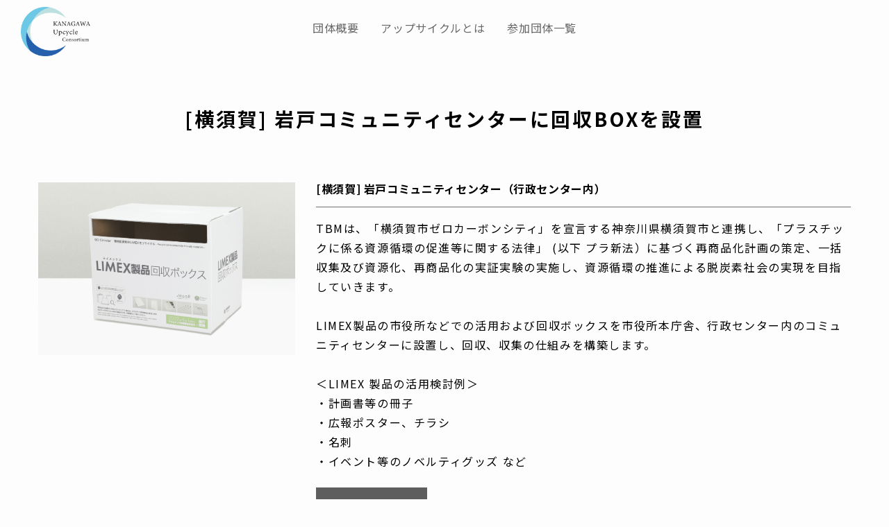

--- FILE ---
content_type: text/html; charset=UTF-8
request_url: https://upcycle-consortium.com/participant/%E5%B2%A9%E6%88%B8%E3%82%B3%E3%83%9F%E3%83%A5%E3%83%8B%E3%83%86%E3%82%A3%E3%82%BB%E3%83%B3%E3%82%BF%E3%83%BC-%E5%9B%9E%E5%8F%8Ebox%E8%A8%AD%E7%BD%AE/
body_size: 7372
content:
<!DOCTYPE html>
<html lang="ja" class="">

<head>
  <meta charset="UTF-8">
  <title>岩戸コミュニティセンター 回収BOX設置 | 神奈川アップサイクルコンソーシアム</title>
  <meta name="viewport" content="width=device-width, initial-scale=1.0">
  <meta name="format-detection" content="telephone=no">
  <meta http-equiv="X-UA-Compatible" content="ie=edge">
  <link rel="stylesheet" href="https://upcycle-consortium.com/wp-content/themes/kanagawa-upcycling/assets/css/main.css">
  <link href="//fonts.googleapis.com/css?family=Noto+Sans+JP:400,700&display=swap&subset=japanese" rel="stylesheet">
  <link href="https://use.fontawesome.com/releases/v5.6.1/css/all.css" rel="stylesheet">
  <link rel="shortcut icon" href="https://upcycle-consortium.com/wp-content/themes/kanagawa-upcycling/assets/img/common/favicon.ico" type="image/x-icon" />
  <meta name='robots' content='max-image-preview:large' />
	<style>img:is([sizes="auto" i], [sizes^="auto," i]) { contain-intrinsic-size: 3000px 1500px }</style>
	
<!-- All in One SEO Pack 3.2.3 によって Michael Torbert の Semper Fi Web Design[77,126] -->
<link rel="canonical" href="https://upcycle-consortium.com/participant/岩戸コミュニティセンター-回収box設置/" />
			<script type="text/javascript" >
				window.ga=window.ga||function(){(ga.q=ga.q||[]).push(arguments)};ga.l=+new Date;
				ga('create', 'UA-110074906-8', 'auto');
				// Plugins
				
				ga('send', 'pageview');
			</script>
			<script async src="https://www.google-analytics.com/analytics.js"></script>
			<!-- All in One SEO Pack -->
<script type="text/javascript">
/* <![CDATA[ */
window._wpemojiSettings = {"baseUrl":"https:\/\/s.w.org\/images\/core\/emoji\/16.0.1\/72x72\/","ext":".png","svgUrl":"https:\/\/s.w.org\/images\/core\/emoji\/16.0.1\/svg\/","svgExt":".svg","source":{"concatemoji":"https:\/\/upcycle-consortium.com\/wp-includes\/js\/wp-emoji-release.min.js?ver=6.8.3"}};
/*! This file is auto-generated */
!function(s,n){var o,i,e;function c(e){try{var t={supportTests:e,timestamp:(new Date).valueOf()};sessionStorage.setItem(o,JSON.stringify(t))}catch(e){}}function p(e,t,n){e.clearRect(0,0,e.canvas.width,e.canvas.height),e.fillText(t,0,0);var t=new Uint32Array(e.getImageData(0,0,e.canvas.width,e.canvas.height).data),a=(e.clearRect(0,0,e.canvas.width,e.canvas.height),e.fillText(n,0,0),new Uint32Array(e.getImageData(0,0,e.canvas.width,e.canvas.height).data));return t.every(function(e,t){return e===a[t]})}function u(e,t){e.clearRect(0,0,e.canvas.width,e.canvas.height),e.fillText(t,0,0);for(var n=e.getImageData(16,16,1,1),a=0;a<n.data.length;a++)if(0!==n.data[a])return!1;return!0}function f(e,t,n,a){switch(t){case"flag":return n(e,"\ud83c\udff3\ufe0f\u200d\u26a7\ufe0f","\ud83c\udff3\ufe0f\u200b\u26a7\ufe0f")?!1:!n(e,"\ud83c\udde8\ud83c\uddf6","\ud83c\udde8\u200b\ud83c\uddf6")&&!n(e,"\ud83c\udff4\udb40\udc67\udb40\udc62\udb40\udc65\udb40\udc6e\udb40\udc67\udb40\udc7f","\ud83c\udff4\u200b\udb40\udc67\u200b\udb40\udc62\u200b\udb40\udc65\u200b\udb40\udc6e\u200b\udb40\udc67\u200b\udb40\udc7f");case"emoji":return!a(e,"\ud83e\udedf")}return!1}function g(e,t,n,a){var r="undefined"!=typeof WorkerGlobalScope&&self instanceof WorkerGlobalScope?new OffscreenCanvas(300,150):s.createElement("canvas"),o=r.getContext("2d",{willReadFrequently:!0}),i=(o.textBaseline="top",o.font="600 32px Arial",{});return e.forEach(function(e){i[e]=t(o,e,n,a)}),i}function t(e){var t=s.createElement("script");t.src=e,t.defer=!0,s.head.appendChild(t)}"undefined"!=typeof Promise&&(o="wpEmojiSettingsSupports",i=["flag","emoji"],n.supports={everything:!0,everythingExceptFlag:!0},e=new Promise(function(e){s.addEventListener("DOMContentLoaded",e,{once:!0})}),new Promise(function(t){var n=function(){try{var e=JSON.parse(sessionStorage.getItem(o));if("object"==typeof e&&"number"==typeof e.timestamp&&(new Date).valueOf()<e.timestamp+604800&&"object"==typeof e.supportTests)return e.supportTests}catch(e){}return null}();if(!n){if("undefined"!=typeof Worker&&"undefined"!=typeof OffscreenCanvas&&"undefined"!=typeof URL&&URL.createObjectURL&&"undefined"!=typeof Blob)try{var e="postMessage("+g.toString()+"("+[JSON.stringify(i),f.toString(),p.toString(),u.toString()].join(",")+"));",a=new Blob([e],{type:"text/javascript"}),r=new Worker(URL.createObjectURL(a),{name:"wpTestEmojiSupports"});return void(r.onmessage=function(e){c(n=e.data),r.terminate(),t(n)})}catch(e){}c(n=g(i,f,p,u))}t(n)}).then(function(e){for(var t in e)n.supports[t]=e[t],n.supports.everything=n.supports.everything&&n.supports[t],"flag"!==t&&(n.supports.everythingExceptFlag=n.supports.everythingExceptFlag&&n.supports[t]);n.supports.everythingExceptFlag=n.supports.everythingExceptFlag&&!n.supports.flag,n.DOMReady=!1,n.readyCallback=function(){n.DOMReady=!0}}).then(function(){return e}).then(function(){var e;n.supports.everything||(n.readyCallback(),(e=n.source||{}).concatemoji?t(e.concatemoji):e.wpemoji&&e.twemoji&&(t(e.twemoji),t(e.wpemoji)))}))}((window,document),window._wpemojiSettings);
/* ]]> */
</script>
<style id='wp-emoji-styles-inline-css' type='text/css'>

	img.wp-smiley, img.emoji {
		display: inline !important;
		border: none !important;
		box-shadow: none !important;
		height: 1em !important;
		width: 1em !important;
		margin: 0 0.07em !important;
		vertical-align: -0.1em !important;
		background: none !important;
		padding: 0 !important;
	}
</style>
<style id='classic-theme-styles-inline-css' type='text/css'>
/*! This file is auto-generated */
.wp-block-button__link{color:#fff;background-color:#32373c;border-radius:9999px;box-shadow:none;text-decoration:none;padding:calc(.667em + 2px) calc(1.333em + 2px);font-size:1.125em}.wp-block-file__button{background:#32373c;color:#fff;text-decoration:none}
</style>
<style id='global-styles-inline-css' type='text/css'>
:root{--wp--preset--aspect-ratio--square: 1;--wp--preset--aspect-ratio--4-3: 4/3;--wp--preset--aspect-ratio--3-4: 3/4;--wp--preset--aspect-ratio--3-2: 3/2;--wp--preset--aspect-ratio--2-3: 2/3;--wp--preset--aspect-ratio--16-9: 16/9;--wp--preset--aspect-ratio--9-16: 9/16;--wp--preset--color--black: #000000;--wp--preset--color--cyan-bluish-gray: #abb8c3;--wp--preset--color--white: #ffffff;--wp--preset--color--pale-pink: #f78da7;--wp--preset--color--vivid-red: #cf2e2e;--wp--preset--color--luminous-vivid-orange: #ff6900;--wp--preset--color--luminous-vivid-amber: #fcb900;--wp--preset--color--light-green-cyan: #7bdcb5;--wp--preset--color--vivid-green-cyan: #00d084;--wp--preset--color--pale-cyan-blue: #8ed1fc;--wp--preset--color--vivid-cyan-blue: #0693e3;--wp--preset--color--vivid-purple: #9b51e0;--wp--preset--gradient--vivid-cyan-blue-to-vivid-purple: linear-gradient(135deg,rgba(6,147,227,1) 0%,rgb(155,81,224) 100%);--wp--preset--gradient--light-green-cyan-to-vivid-green-cyan: linear-gradient(135deg,rgb(122,220,180) 0%,rgb(0,208,130) 100%);--wp--preset--gradient--luminous-vivid-amber-to-luminous-vivid-orange: linear-gradient(135deg,rgba(252,185,0,1) 0%,rgba(255,105,0,1) 100%);--wp--preset--gradient--luminous-vivid-orange-to-vivid-red: linear-gradient(135deg,rgba(255,105,0,1) 0%,rgb(207,46,46) 100%);--wp--preset--gradient--very-light-gray-to-cyan-bluish-gray: linear-gradient(135deg,rgb(238,238,238) 0%,rgb(169,184,195) 100%);--wp--preset--gradient--cool-to-warm-spectrum: linear-gradient(135deg,rgb(74,234,220) 0%,rgb(151,120,209) 20%,rgb(207,42,186) 40%,rgb(238,44,130) 60%,rgb(251,105,98) 80%,rgb(254,248,76) 100%);--wp--preset--gradient--blush-light-purple: linear-gradient(135deg,rgb(255,206,236) 0%,rgb(152,150,240) 100%);--wp--preset--gradient--blush-bordeaux: linear-gradient(135deg,rgb(254,205,165) 0%,rgb(254,45,45) 50%,rgb(107,0,62) 100%);--wp--preset--gradient--luminous-dusk: linear-gradient(135deg,rgb(255,203,112) 0%,rgb(199,81,192) 50%,rgb(65,88,208) 100%);--wp--preset--gradient--pale-ocean: linear-gradient(135deg,rgb(255,245,203) 0%,rgb(182,227,212) 50%,rgb(51,167,181) 100%);--wp--preset--gradient--electric-grass: linear-gradient(135deg,rgb(202,248,128) 0%,rgb(113,206,126) 100%);--wp--preset--gradient--midnight: linear-gradient(135deg,rgb(2,3,129) 0%,rgb(40,116,252) 100%);--wp--preset--font-size--small: 13px;--wp--preset--font-size--medium: 20px;--wp--preset--font-size--large: 36px;--wp--preset--font-size--x-large: 42px;--wp--preset--spacing--20: 0.44rem;--wp--preset--spacing--30: 0.67rem;--wp--preset--spacing--40: 1rem;--wp--preset--spacing--50: 1.5rem;--wp--preset--spacing--60: 2.25rem;--wp--preset--spacing--70: 3.38rem;--wp--preset--spacing--80: 5.06rem;--wp--preset--shadow--natural: 6px 6px 9px rgba(0, 0, 0, 0.2);--wp--preset--shadow--deep: 12px 12px 50px rgba(0, 0, 0, 0.4);--wp--preset--shadow--sharp: 6px 6px 0px rgba(0, 0, 0, 0.2);--wp--preset--shadow--outlined: 6px 6px 0px -3px rgba(255, 255, 255, 1), 6px 6px rgba(0, 0, 0, 1);--wp--preset--shadow--crisp: 6px 6px 0px rgba(0, 0, 0, 1);}:where(.is-layout-flex){gap: 0.5em;}:where(.is-layout-grid){gap: 0.5em;}body .is-layout-flex{display: flex;}.is-layout-flex{flex-wrap: wrap;align-items: center;}.is-layout-flex > :is(*, div){margin: 0;}body .is-layout-grid{display: grid;}.is-layout-grid > :is(*, div){margin: 0;}:where(.wp-block-columns.is-layout-flex){gap: 2em;}:where(.wp-block-columns.is-layout-grid){gap: 2em;}:where(.wp-block-post-template.is-layout-flex){gap: 1.25em;}:where(.wp-block-post-template.is-layout-grid){gap: 1.25em;}.has-black-color{color: var(--wp--preset--color--black) !important;}.has-cyan-bluish-gray-color{color: var(--wp--preset--color--cyan-bluish-gray) !important;}.has-white-color{color: var(--wp--preset--color--white) !important;}.has-pale-pink-color{color: var(--wp--preset--color--pale-pink) !important;}.has-vivid-red-color{color: var(--wp--preset--color--vivid-red) !important;}.has-luminous-vivid-orange-color{color: var(--wp--preset--color--luminous-vivid-orange) !important;}.has-luminous-vivid-amber-color{color: var(--wp--preset--color--luminous-vivid-amber) !important;}.has-light-green-cyan-color{color: var(--wp--preset--color--light-green-cyan) !important;}.has-vivid-green-cyan-color{color: var(--wp--preset--color--vivid-green-cyan) !important;}.has-pale-cyan-blue-color{color: var(--wp--preset--color--pale-cyan-blue) !important;}.has-vivid-cyan-blue-color{color: var(--wp--preset--color--vivid-cyan-blue) !important;}.has-vivid-purple-color{color: var(--wp--preset--color--vivid-purple) !important;}.has-black-background-color{background-color: var(--wp--preset--color--black) !important;}.has-cyan-bluish-gray-background-color{background-color: var(--wp--preset--color--cyan-bluish-gray) !important;}.has-white-background-color{background-color: var(--wp--preset--color--white) !important;}.has-pale-pink-background-color{background-color: var(--wp--preset--color--pale-pink) !important;}.has-vivid-red-background-color{background-color: var(--wp--preset--color--vivid-red) !important;}.has-luminous-vivid-orange-background-color{background-color: var(--wp--preset--color--luminous-vivid-orange) !important;}.has-luminous-vivid-amber-background-color{background-color: var(--wp--preset--color--luminous-vivid-amber) !important;}.has-light-green-cyan-background-color{background-color: var(--wp--preset--color--light-green-cyan) !important;}.has-vivid-green-cyan-background-color{background-color: var(--wp--preset--color--vivid-green-cyan) !important;}.has-pale-cyan-blue-background-color{background-color: var(--wp--preset--color--pale-cyan-blue) !important;}.has-vivid-cyan-blue-background-color{background-color: var(--wp--preset--color--vivid-cyan-blue) !important;}.has-vivid-purple-background-color{background-color: var(--wp--preset--color--vivid-purple) !important;}.has-black-border-color{border-color: var(--wp--preset--color--black) !important;}.has-cyan-bluish-gray-border-color{border-color: var(--wp--preset--color--cyan-bluish-gray) !important;}.has-white-border-color{border-color: var(--wp--preset--color--white) !important;}.has-pale-pink-border-color{border-color: var(--wp--preset--color--pale-pink) !important;}.has-vivid-red-border-color{border-color: var(--wp--preset--color--vivid-red) !important;}.has-luminous-vivid-orange-border-color{border-color: var(--wp--preset--color--luminous-vivid-orange) !important;}.has-luminous-vivid-amber-border-color{border-color: var(--wp--preset--color--luminous-vivid-amber) !important;}.has-light-green-cyan-border-color{border-color: var(--wp--preset--color--light-green-cyan) !important;}.has-vivid-green-cyan-border-color{border-color: var(--wp--preset--color--vivid-green-cyan) !important;}.has-pale-cyan-blue-border-color{border-color: var(--wp--preset--color--pale-cyan-blue) !important;}.has-vivid-cyan-blue-border-color{border-color: var(--wp--preset--color--vivid-cyan-blue) !important;}.has-vivid-purple-border-color{border-color: var(--wp--preset--color--vivid-purple) !important;}.has-vivid-cyan-blue-to-vivid-purple-gradient-background{background: var(--wp--preset--gradient--vivid-cyan-blue-to-vivid-purple) !important;}.has-light-green-cyan-to-vivid-green-cyan-gradient-background{background: var(--wp--preset--gradient--light-green-cyan-to-vivid-green-cyan) !important;}.has-luminous-vivid-amber-to-luminous-vivid-orange-gradient-background{background: var(--wp--preset--gradient--luminous-vivid-amber-to-luminous-vivid-orange) !important;}.has-luminous-vivid-orange-to-vivid-red-gradient-background{background: var(--wp--preset--gradient--luminous-vivid-orange-to-vivid-red) !important;}.has-very-light-gray-to-cyan-bluish-gray-gradient-background{background: var(--wp--preset--gradient--very-light-gray-to-cyan-bluish-gray) !important;}.has-cool-to-warm-spectrum-gradient-background{background: var(--wp--preset--gradient--cool-to-warm-spectrum) !important;}.has-blush-light-purple-gradient-background{background: var(--wp--preset--gradient--blush-light-purple) !important;}.has-blush-bordeaux-gradient-background{background: var(--wp--preset--gradient--blush-bordeaux) !important;}.has-luminous-dusk-gradient-background{background: var(--wp--preset--gradient--luminous-dusk) !important;}.has-pale-ocean-gradient-background{background: var(--wp--preset--gradient--pale-ocean) !important;}.has-electric-grass-gradient-background{background: var(--wp--preset--gradient--electric-grass) !important;}.has-midnight-gradient-background{background: var(--wp--preset--gradient--midnight) !important;}.has-small-font-size{font-size: var(--wp--preset--font-size--small) !important;}.has-medium-font-size{font-size: var(--wp--preset--font-size--medium) !important;}.has-large-font-size{font-size: var(--wp--preset--font-size--large) !important;}.has-x-large-font-size{font-size: var(--wp--preset--font-size--x-large) !important;}
:where(.wp-block-post-template.is-layout-flex){gap: 1.25em;}:where(.wp-block-post-template.is-layout-grid){gap: 1.25em;}
:where(.wp-block-columns.is-layout-flex){gap: 2em;}:where(.wp-block-columns.is-layout-grid){gap: 2em;}
:root :where(.wp-block-pullquote){font-size: 1.5em;line-height: 1.6;}
</style>
<link rel="https://api.w.org/" href="https://upcycle-consortium.com/wp-json/" /><link rel="EditURI" type="application/rsd+xml" title="RSD" href="https://upcycle-consortium.com/xmlrpc.php?rsd" />
<meta name="generator" content="WordPress 6.8.3" />
<link rel='shortlink' href='https://upcycle-consortium.com/?p=433' />
<link rel="alternate" title="oEmbed (JSON)" type="application/json+oembed" href="https://upcycle-consortium.com/wp-json/oembed/1.0/embed?url=https%3A%2F%2Fupcycle-consortium.com%2Fparticipant%2F%25e5%25b2%25a9%25e6%2588%25b8%25e3%2582%25b3%25e3%2583%259f%25e3%2583%25a5%25e3%2583%258b%25e3%2583%2586%25e3%2582%25a3%25e3%2582%25bb%25e3%2583%25b3%25e3%2582%25bf%25e3%2583%25bc-%25e5%259b%259e%25e5%258f%258ebox%25e8%25a8%25ad%25e7%25bd%25ae%2F" />
<link rel="alternate" title="oEmbed (XML)" type="text/xml+oembed" href="https://upcycle-consortium.com/wp-json/oembed/1.0/embed?url=https%3A%2F%2Fupcycle-consortium.com%2Fparticipant%2F%25e5%25b2%25a9%25e6%2588%25b8%25e3%2582%25b3%25e3%2583%259f%25e3%2583%25a5%25e3%2583%258b%25e3%2583%2586%25e3%2582%25a3%25e3%2582%25bb%25e3%2583%25b3%25e3%2582%25bf%25e3%2583%25bc-%25e5%259b%259e%25e5%258f%258ebox%25e8%25a8%25ad%25e7%25bd%25ae%2F&#038;format=xml" />
</head>

<body class="wp-singular participant-template-default single single-participant postid-433 wp-theme-kanagawa-upcycling">


  <header class="header">
    <nav class="navbar navbar-expand-md">

      <a href="https://upcycle-consortium.com" class="navbar-brand"><img src="https://upcycle-consortium.com/wp-content/themes/kanagawa-upcycling/assets/img/common/logo_upcycle.png" width="100" alt="神奈川アップサイクルコンソーシアム"></a>
      <button class="navbar-toggler collapsed" type="button" data-toggle="collapse" data-target="#gnav" aria-controls="gnav" aria-expanded="false" aria-label="Toggle navigation">
        <img src="https://upcycle-consortium.com/wp-content/themes/kanagawa-upcycling/assets/img/common/nav-toggler.svg" width="23" class="open" alt="">
        <img src="https://upcycle-consortium.com/wp-content/themes/kanagawa-upcycling/assets/img/common/nav-toggler_close.svg" width="23" class="close" alt="">
      </button>

      <div class="collapse navbar-collapse" id="gnav">
        <ul class="navbar-nav ml-md-auto mx-lg-auto">
          <li class="nav-item">
            <a class="nav-link" href="https://upcycle-consortium.com#kuc">団体概要</a>
          </li>
          <li class="nav-item active">
            <a class="nav-link" href="" data-toggle="modal" data-target="#about">アップサイクルとは</span></a>
          </li>
          <li class="nav-item">
            <a class="nav-link" href="https://upcycle-consortium.com/companies/">参加団体一覧</a>
          </li>
          <!--<li class="nav-item">
            <a class="nav-link" href="https://upcycle-consortium.com/contribution/">登録フォーム</a>
          </li>-->
         <!-- <li class="nav-item">
            <a class="nav-link" href="https://upcycle-consortium.com/contact/">お問い合わせ</a>
          </li>-->
        </ul>
      </div>

    </nav>
  </header>

  <!-- 現在使用しているテンプレートファイル：single.php -->

<div class="container">
  <h1 class="heading-primary">[横須賀] 岩戸コミュニティセンターに回収BOXを設置</h1>
    <div class="row">
        <div class="col-md-4 mb-4">
      <div class="swiper-container">
        <div class="swiper-wrapper">
          <div class="swiper-slide">
            <img src="https://upcycle-consortium.com/wp-content/uploads/2022/08/回収BOX-1-1024x689.png" alt="">
          </div>
                  </div>
      </div>
          </div>
        <div class="col-md">
      <h2 class="heading-secondary mb-3">[横須賀] 岩戸コミュニティセンター（行政センター内）</h2>
              <p class="single__text">TBMは、「横須賀市ゼロカーボンシティ」を宣言する神奈川県横須賀市と連携し、「プラスチックに係る資源循環の促進等に関する法律」 (以下 プラ新法）に基づく再商品化計画の策定、一括収集及び資源化、再商品化の実証実験の実施し、資源循環の推進による脱炭素社会の実現を目指していきます。<br />
<br />
LIMEX製品の市役所などでの活用および回収ボックスを市役所本庁舎、行政センター内のコミュニティセンターに設置し、回収、収集の仕組みを構築します。<br />
<br />
＜LIMEX 製品の活用検討例＞<br />
・計画書等の冊子<br />
 ・広報ポスター、チラシ<br />
 ・名刺<br />
 ・イベント等のノベルティグッズ など</p>
            <a href="https://www.city.yokosuka.kanagawa.jp/4105/nagekomi/20220329kaikenpura.html" target="_blank" class="btn btn-primary btn-sm">詳しくはこちら</a>
    </div>
  </div>

    <div class="row single-keyword justify-content-center no-gutters">
        <a href="https://upcycle-consortium.com/participant-cat/collect/" class="col-auto btn btn-lg btn-filter btn-filter--collect">回収</a>
      </div>
  
</div>


<footer class="footer text-center">
    <a href="https://twitter.com/LIMEX_TBM" target="_blank" class="footer__fb"><img src="https://upcycle-consortium.com/wp-content/themes/kanagawa-upcycling/assets/img/common/twitter.svg" width="30" alt=""></a>
    <a href="https://ja-jp.facebook.com/tbm.limex/" target="_blank" class="footer__fb"><img src="https://upcycle-consortium.com/wp-content/themes/kanagawa-upcycling/assets/img/common/facebook.svg" width="30" alt=""></a>
    <a href="https://www.youtube.com/channel/UCIvfa-J0VGeLl71Aeg6sWRg" target="_blank" class="footer__fb"><img src="https://upcycle-consortium.com/wp-content/themes/kanagawa-upcycling/assets/img/common/youtube.svg" width="30" alt=""></a>
    <a href="https://jp.linkedin.com/company/tbmlimex" target="_blank" class="footer__fb"><img src="https://upcycle-consortium.com/wp-content/themes/kanagawa-upcycling/assets/img/common/linkdin.svg" width="30" alt=""></a>
    <p class="font-weight-bold footer__copy">Copyright TBM Co.,Ltd. All Rights Reserved.</p>
</footer>

<div class="modal fade about" id="about">
    <div class="modal-dialog modal-dialog-centered">
        <div class="modal-content">
            <button type="button" class="close" data-dismiss="modal" aria-label="Close">
                <span aria-hidden="true"><img src="https://upcycle-consortium.com/wp-content/themes/kanagawa-upcycling/assets/img/common/arrow_close.svg" alt=""></span>
            </button>
            <div class="modal-body">
                <div class="container">
                    <div class="row align-items-center justify-content-between text-center text-md-left mb-2">
                        <div class="col-md-7 mb-4 mb-md-3">
                            <img src="https://upcycle-consortium.com/wp-content/themes/kanagawa-upcycling/assets/img/top/logo_about.png" alt="">
                        </div>
                        <div class="col-md-4">
                            <img src="https://upcycle-consortium.com/wp-content/themes/kanagawa-upcycling/assets/img/top/img_about.png" alt="">
                        </div>
                    </div>
                    <p class="mb-4">アップサイクルとは、従来から行なわれてきたリサイクル（再循環）とは異なります。単なる素材の原料化、その再利用ではなく、元の製品よりも次元・価値の高いモノを生み出すことを最終的な目的とした持続可能な「モノづくり」の新たな方法論です。LIMEXの場合、紙の代替製品となるLIMEXシート製品からプラスチックの代替製品の原料となるLIMEXペレットを製造し、プラスチック代替の成形品をつくります。</p>
                    <img src="https://upcycle-consortium.com/wp-content/themes/kanagawa-upcycling/assets/img/common/about_img.png" alt="" class="pc-only about__img">
                    <img src="https://upcycle-consortium.com/wp-content/themes/kanagawa-upcycling/assets/img/common/about_img_sp.png" alt="" class="sp-only about__img">
                </div>
            </div>
        </div>
    </div>
</div>

<script src="https://upcycle-consortium.com/wp-content/themes/kanagawa-upcycling/assets/js/all.min.js"></script>


<script src="//cdnjs.cloudflare.com/ajax/libs/object-fit-images/3.2.3/ofi.js"></script>
<script>
objectFitImages();
</script>

<script type="speculationrules">
{"prefetch":[{"source":"document","where":{"and":[{"href_matches":"\/*"},{"not":{"href_matches":["\/wp-*.php","\/wp-admin\/*","\/wp-content\/uploads\/*","\/wp-content\/*","\/wp-content\/plugins\/*","\/wp-content\/themes\/kanagawa-upcycling\/*","\/*\\?(.+)"]}},{"not":{"selector_matches":"a[rel~=\"nofollow\"]"}},{"not":{"selector_matches":".no-prefetch, .no-prefetch a"}}]},"eagerness":"conservative"}]}
</script>

</body>

</html>

--- FILE ---
content_type: image/svg+xml
request_url: https://upcycle-consortium.com/wp-content/themes/kanagawa-upcycling/assets/img/common/linkdin.svg
body_size: 470
content:
<svg xmlns="http://www.w3.org/2000/svg" viewBox="0 0 52.73 52.5"><g id="レイヤー_2" data-name="レイヤー 2"><g id="レイヤー_1-2" data-name="レイヤー 1"><path d="M49.27,0H3.46A3.46,3.46,0,0,0,0,3.46V49A3.46,3.46,0,0,0,3.46,52.5H49.27A3.46,3.46,0,0,0,52.73,49V3.46A3.46,3.46,0,0,0,49.27,0ZM15.58,44.65H8.08V19.79h7.5ZM11.74,16.3a4.53,4.53,0,1,1,4.53-4.53A4.53,4.53,0,0,1,11.74,16.3ZM45.06,29.77V44.71h-8V30.92s.23-5.07-4.33-5.07c-3.19,0-4.26,3-4.62,4.75V44.83H20.71V19.62h7.44v3.17c2.23-3.94,8.25-3.64,8.25-3.64C45.63,19.15,45.06,29.77,45.06,29.77Z"/></g></g></svg>

--- FILE ---
content_type: text/plain
request_url: https://www.google-analytics.com/j/collect?v=1&_v=j102&a=176454380&t=pageview&_s=1&dl=https%3A%2F%2Fupcycle-consortium.com%2Fparticipant%2F%25E5%25B2%25A9%25E6%2588%25B8%25E3%2582%25B3%25E3%2583%259F%25E3%2583%25A5%25E3%2583%258B%25E3%2583%2586%25E3%2582%25A3%25E3%2582%25BB%25E3%2583%25B3%25E3%2582%25BF%25E3%2583%25BC-%25E5%259B%259E%25E5%258F%258Ebox%25E8%25A8%25AD%25E7%25BD%25AE%2F&ul=en-us%40posix&dt=%E5%B2%A9%E6%88%B8%E3%82%B3%E3%83%9F%E3%83%A5%E3%83%8B%E3%83%86%E3%82%A3%E3%82%BB%E3%83%B3%E3%82%BF%E3%83%BC%20%E5%9B%9E%E5%8F%8EBOX%E8%A8%AD%E7%BD%AE%20%7C%20%E7%A5%9E%E5%A5%88%E5%B7%9D%E3%82%A2%E3%83%83%E3%83%97%E3%82%B5%E3%82%A4%E3%82%AF%E3%83%AB%E3%82%B3%E3%83%B3%E3%82%BD%E3%83%BC%E3%82%B7%E3%82%A2%E3%83%A0&sr=1280x720&vp=1280x720&_u=IEBAAEABAAAAACAAI~&jid=21550981&gjid=656511322&cid=1043864094.1768882430&tid=UA-110074906-8&_gid=1095571662.1768882430&_r=1&_slc=1&z=842040257
body_size: -453
content:
2,cG-E1KMR75GKV

--- FILE ---
content_type: image/svg+xml
request_url: https://upcycle-consortium.com/wp-content/themes/kanagawa-upcycling/assets/img/common/nav-toggler.svg
body_size: 345
content:
<svg xmlns="http://www.w3.org/2000/svg" width="46" height="42"><g data-name="グループ 120" transform="translate(-275.729 -38.646)" fill="#727171"><rect data-name="長方形 46" width="46" height="6" rx="3" transform="translate(275.73 38.646)"/><rect data-name="長方形 47" width="46" height="6" rx="3" transform="translate(275.73 56.646)"/><rect data-name="長方形 48" width="46" height="6" rx="3" transform="translate(275.73 74.646)"/></g></svg>

--- FILE ---
content_type: image/svg+xml
request_url: https://upcycle-consortium.com/wp-content/themes/kanagawa-upcycling/assets/img/common/facebook.svg
body_size: 279
content:
<svg xmlns="http://www.w3.org/2000/svg" viewBox="0 0 60 59.62"><g id="レイヤー_2" data-name="レイヤー 2"><g id="レイヤー_1-2" data-name="レイヤー 1"><path d="M30,0a30,30,0,0,0-4.74,59.62V38.71H17.77V30H25V21.09A9,9,0,0,1,27.15,16a11.6,11.6,0,0,1,.94-1.09c2.78-2.9,5-2.78,5-2.78H43.13V20H37s-2.48.1-2.48,4.07v6h8.24l-1.44,8.69h-6.4V59.59A30,30,0,0,0,30,0Z"/></g></g></svg>

--- FILE ---
content_type: image/svg+xml
request_url: https://upcycle-consortium.com/wp-content/themes/kanagawa-upcycling/assets/img/common/twitter.svg
body_size: 534
content:
<svg xmlns="http://www.w3.org/2000/svg" viewBox="0 0 60 49.56"><g id="レイヤー_2" data-name="レイヤー 2"><g id="レイヤー_1-2" data-name="レイヤー 1"><path d="M59.94,6S60,6,60,6Z"/><path d="M59.94,6c-.63.32-6.34,2.25-6.34,2.25L58.49,1,50.53,4A12.49,12.49,0,0,0,28.92,12.5a12.79,12.79,0,0,0,.13,1.76c-4.95.92-11.26-1.62-11.26-1.62C11.35,10,3.61,2.48,3.61,2.48-.72,13.61,7.33,19.32,7.33,19.32a39.71,39.71,0,0,1-5.17-2.05c-.42,9.68,9,13.05,9,13.05l-4.75.06c1.81,7.27,10.64,8.48,10.64,8.48C12.26,43.91,0,43.61,0,43.61c4.69,5,19.3,6,19.3,6,13.94,0,25.13-9,30-17.56C54,23.8,54,14.32,54,13.6,56,11,59.45,6.47,59.94,6Z"/></g></g></svg>

--- FILE ---
content_type: image/svg+xml
request_url: https://upcycle-consortium.com/wp-content/themes/kanagawa-upcycling/assets/img/common/nav-toggler_close.svg
body_size: 651
content:
<svg id="グループ_63" data-name="グループ 63" xmlns="http://www.w3.org/2000/svg" width="47.38" height="34"><defs><style>.cls-1{fill-rule:evenodd;fill:#727171}</style></defs><path id="角丸長方形_534" data-name="角丸長方形 534" class="cls-1" d="M2134.48 388.529l41.38 27.708a2.678 2.678 0 01.96 3.652l-.56.831a2.677 2.677 0 01-3.74.5l-41.38-27.708a2.677 2.677 0 01-.96-3.652l.56-.831a2.677 2.677 0 013.74-.5z" transform="translate(-2129.81 -388)"/><path id="角丸長方形_534-2" data-name="角丸長方形 534" class="cls-1" d="M2172.37 388.533l-41.05 27.913a2.727 2.727 0 00-.96 3.679l.56.837a2.629 2.629 0 003.71.507l41.05-27.913a2.727 2.727 0 00.96-3.679l-.56-.837a2.629 2.629 0 00-3.71-.507z" transform="translate(-2129.81 -388)"/></svg>

--- FILE ---
content_type: image/svg+xml
request_url: https://upcycle-consortium.com/wp-content/themes/kanagawa-upcycling/assets/img/common/youtube.svg
body_size: 428
content:
<svg xmlns="http://www.w3.org/2000/svg" viewBox="0 0 60 42.01"><g id="レイヤー_2" data-name="レイヤー 2"><g id="レイヤー_1-2" data-name="レイヤー 1"><path d="M59.41,10.18c0-4.91-4-8.4-8.9-8.89A144.89,144.89,0,0,0,30,0,144.89,144.89,0,0,0,9.49,1.29c-4.89.49-8.9,4-8.9,8.89A112.78,112.78,0,0,0,0,21.83,78.53,78.53,0,0,0,.59,32.32c0,4.92,4,8.41,8.9,8.9,0,0,8.57.79,20.51.79s20.51-.79,20.51-.79c4.94-.49,8.9-4,8.9-8.9A78.53,78.53,0,0,0,60,21.83,112.78,112.78,0,0,0,59.41,10.18ZM22.69,31.83V10.38L41.27,21.2Z"/></g></g></svg>

--- FILE ---
content_type: image/svg+xml
request_url: https://upcycle-consortium.com/wp-content/themes/kanagawa-upcycling/assets/img/common/arrow_close.svg
body_size: 152
content:
<svg xmlns="http://www.w3.org/2000/svg" width="28.096" height="28.096"><g data-name="グループ 97" fill="none" stroke="#fff" stroke-width="2"><path data-name="線 2" d="M.707.707l26.682 26.682"/><path data-name="線 3" d="M27.389.707L.707 27.389"/></g></svg>

--- FILE ---
content_type: application/javascript
request_url: https://upcycle-consortium.com/wp-content/themes/kanagawa-upcycling/assets/js/all.min.js
body_size: 113970
content:
!(function (e, t) {
    "use strict";
    "object" == typeof module && "object" == typeof module.exports
        ? (module.exports = e.document
              ? t(e, !0)
              : function (e) {
                    if (!e.document) throw new Error("jQuery requires a window with a document");
                    return t(e);
                })
        : t(e);
})("undefined" != typeof window ? window : this, function (T, e) {
    "use strict";
    var t = [],
        C = T.document,
        n = Object.getPrototypeOf,
        o = t.slice,
        m = t.concat,
        l = t.push,
        r = t.indexOf,
        i = {},
        s = i.toString,
        f = i.hasOwnProperty,
        a = f.toString,
        d = a.call(Object),
        g = {};
    function v(e, t) {
        var i = (t = t || C).createElement("script");
        (i.text = e), t.head.appendChild(i).parentNode.removeChild(i);
    }
    function c(e, t) {
        return t.toUpperCase();
    }
    var u = "3.2.1",
        S = function (e, t) {
            return new S.fn.init(e, t);
        },
        h = /^[\s\uFEFF\xA0]+|[\s\uFEFF\xA0]+$/g,
        p = /^-ms-/,
        y = /-([a-z])/g;
    function b(e) {
        var t = !!e && "length" in e && e.length,
            i = S.type(e);
        return "function" !== i && !S.isWindow(e) && ("array" === i || 0 === t || ("number" == typeof t && 0 < t && t - 1 in e));
    }
    (S.fn = S.prototype = {
        jquery: u,
        constructor: S,
        length: 0,
        toArray: function () {
            return o.call(this);
        },
        get: function (e) {
            return null == e ? o.call(this) : e < 0 ? this[e + this.length] : this[e];
        },
        pushStack: function (e) {
            var t = S.merge(this.constructor(), e);
            return (t.prevObject = this), t;
        },
        each: function (e) {
            return S.each(this, e);
        },
        map: function (i) {
            return this.pushStack(
                S.map(this, function (e, t) {
                    return i.call(e, t, e);
                })
            );
        },
        slice: function () {
            return this.pushStack(o.apply(this, arguments));
        },
        first: function () {
            return this.eq(0);
        },
        last: function () {
            return this.eq(-1);
        },
        eq: function (e) {
            var t = this.length,
                i = +e + (e < 0 ? t : 0);
            return this.pushStack(0 <= i && i < t ? [this[i]] : []);
        },
        end: function () {
            return this.prevObject || this.constructor();
        },
        push: l,
        sort: t.sort,
        splice: t.splice,
    }),
        (S.extend = S.fn.extend = function () {
            var e,
                t,
                i,
                n,
                r,
                s,
                a = arguments[0] || {},
                o = 1,
                l = arguments.length,
                d = !1;
            for ("boolean" == typeof a && ((d = a), (a = arguments[o] || {}), o++), "object" == typeof a || S.isFunction(a) || (a = {}), o === l && ((a = this), o--); o < l; o++)
                if (null != (e = arguments[o]))
                    for (t in e)
                        (i = a[t]),
                            a !== (n = e[t]) &&
                                (d && n && (S.isPlainObject(n) || (r = Array.isArray(n))) ? ((s = r ? ((r = !1), i && Array.isArray(i) ? i : []) : i && S.isPlainObject(i) ? i : {}), (a[t] = S.extend(d, s, n))) : void 0 !== n && (a[t] = n));
            return a;
        }),
        S.extend({
            expando: "jQuery" + (u + Math.random()).replace(/\D/g, ""),
            isReady: !0,
            error: function (e) {
                throw new Error(e);
            },
            noop: function () {},
            isFunction: function (e) {
                return "function" === S.type(e);
            },
            isWindow: function (e) {
                return null != e && e === e.window;
            },
            isNumeric: function (e) {
                var t = S.type(e);
                return ("number" === t || "string" === t) && !isNaN(e - parseFloat(e));
            },
            isPlainObject: function (e) {
                var t, i;
                return !(!e || "[object Object]" !== s.call(e) || ((t = n(e)) && ("function" != typeof (i = f.call(t, "constructor") && t.constructor) || a.call(i) !== d)));
            },
            isEmptyObject: function (e) {
                var t;
                for (t in e) return !1;
                return !0;
            },
            type: function (e) {
                return null == e ? e + "" : "object" == typeof e || "function" == typeof e ? i[s.call(e)] || "object" : typeof e;
            },
            globalEval: function (e) {
                v(e);
            },
            camelCase: function (e) {
                return e.replace(p, "ms-").replace(y, c);
            },
            each: function (e, t) {
                var i,
                    n = 0;
                if (b(e)) for (i = e.length; n < i && !1 !== t.call(e[n], n, e[n]); n++);
                else for (n in e) if (!1 === t.call(e[n], n, e[n])) break;
                return e;
            },
            trim: function (e) {
                return null == e ? "" : (e + "").replace(h, "");
            },
            makeArray: function (e, t) {
                var i = t || [];
                return null != e && (b(Object(e)) ? S.merge(i, "string" == typeof e ? [e] : e) : l.call(i, e)), i;
            },
            inArray: function (e, t, i) {
                return null == t ? -1 : r.call(t, e, i);
            },
            merge: function (e, t) {
                for (var i = +t.length, n = 0, r = e.length; n < i; n++) e[r++] = t[n];
                return (e.length = r), e;
            },
            grep: function (e, t, i) {
                for (var n = [], r = 0, s = e.length, a = !i; r < s; r++) !t(e[r], r) != a && n.push(e[r]);
                return n;
            },
            map: function (e, t, i) {
                var n,
                    r,
                    s = 0,
                    a = [];
                if (b(e)) for (n = e.length; s < n; s++) null != (r = t(e[s], s, i)) && a.push(r);
                else for (s in e) null != (r = t(e[s], s, i)) && a.push(r);
                return m.apply([], a);
            },
            guid: 1,
            proxy: function (e, t) {
                var i, n, r;
                if (("string" == typeof t && ((i = e[t]), (t = e), (e = i)), S.isFunction(e)))
                    return (
                        (n = o.call(arguments, 2)),
                        ((r = function () {
                            return e.apply(t || this, n.concat(o.call(arguments)));
                        }).guid = e.guid = e.guid || S.guid++),
                        r
                    );
            },
            now: Date.now,
            support: g,
        }),
        "function" == typeof Symbol && (S.fn[Symbol.iterator] = t[Symbol.iterator]),
        S.each("Boolean Number String Function Array Date RegExp Object Error Symbol".split(" "), function (e, t) {
            i["[object " + t + "]"] = t.toLowerCase();
        });
    var w = (function (i) {
        function u(e, t, i) {
            var n = "0x" + t - 65536;
            return n != n || i ? t : n < 0 ? String.fromCharCode(65536 + n) : String.fromCharCode((n >> 10) | 55296, (1023 & n) | 56320);
        }
        function r() {
            E();
        }
        var e,
            p,
            w,
            s,
            a,
            f,
            h,
            m,
            x,
            l,
            d,
            E,
            T,
            o,
            C,
            g,
            c,
            v,
            y,
            S = "sizzle" + 1 * new Date(),
            b = i.document,
            _ = 0,
            n = 0,
            k = ae(),
            D = ae(),
            I = ae(),
            A = function (e, t) {
                return e === t && (d = !0), 0;
            },
            M = {}.hasOwnProperty,
            t = [],
            N = t.pop,
            P = t.push,
            O = t.push,
            L = t.slice,
            $ = function (e, t) {
                for (var i = 0, n = e.length; i < n; i++) if (e[i] === t) return i;
                return -1;
            },
            z = "checked|selected|async|autofocus|autoplay|controls|defer|disabled|hidden|ismap|loop|multiple|open|readonly|required|scoped",
            H = "[\\x20\\t\\r\\n\\f]",
            j = "(?:\\\\.|[\\w-]|[^\0-\\xa0])+",
            F = "\\[" + H + "*(" + j + ")(?:" + H + "*([*^$|!~]?=)" + H + "*(?:'((?:\\\\.|[^\\\\'])*)'|\"((?:\\\\.|[^\\\\\"])*)\"|(" + j + "))|)" + H + "*\\]",
            q = ":(" + j + ")(?:\\((('((?:\\\\.|[^\\\\'])*)'|\"((?:\\\\.|[^\\\\\"])*)\")|((?:\\\\.|[^\\\\()[\\]]|" + F + ")*)|.*)\\)|)",
            R = new RegExp(H + "+", "g"),
            B = new RegExp("^" + H + "+|((?:^|[^\\\\])(?:\\\\.)*)" + H + "+$", "g"),
            W = new RegExp("^" + H + "*," + H + "*"),
            V = new RegExp("^" + H + "*([>+~]|" + H + ")" + H + "*"),
            X = new RegExp("=" + H + "*([^\\]'\"]*?)" + H + "*\\]", "g"),
            Y = new RegExp(q),
            G = new RegExp("^" + j + "$"),
            U = {
                ID: new RegExp("^#(" + j + ")"),
                CLASS: new RegExp("^\\.(" + j + ")"),
                TAG: new RegExp("^(" + j + "|[*])"),
                ATTR: new RegExp("^" + F),
                PSEUDO: new RegExp("^" + q),
                CHILD: new RegExp("^:(only|first|last|nth|nth-last)-(child|of-type)(?:\\(" + H + "*(even|odd|(([+-]|)(\\d*)n|)" + H + "*(?:([+-]|)" + H + "*(\\d+)|))" + H + "*\\)|)", "i"),
                bool: new RegExp("^(?:" + z + ")$", "i"),
                needsContext: new RegExp("^" + H + "*[>+~]|:(even|odd|eq|gt|lt|nth|first|last)(?:\\(" + H + "*((?:-\\d)?\\d*)" + H + "*\\)|)(?=[^-]|$)", "i"),
            },
            K = /^(?:input|select|textarea|button)$/i,
            Q = /^h\d$/i,
            J = /^[^{]+\{\s*\[native \w/,
            Z = /^(?:#([\w-]+)|(\w+)|\.([\w-]+))$/,
            ee = /[+~]/,
            te = new RegExp("\\\\([\\da-f]{1,6}" + H + "?|(" + H + ")|.)", "ig"),
            ie = /([\0-\x1f\x7f]|^-?\d)|^-$|[^\0-\x1f\x7f-\uFFFF\w-]/g,
            ne = function (e, t) {
                return t ? ("\0" === e ? "�" : e.slice(0, -1) + "\\" + e.charCodeAt(e.length - 1).toString(16) + " ") : "\\" + e;
            },
            re = ye(
                function (e) {
                    return !0 === e.disabled && ("form" in e || "label" in e);
                },
                { dir: "parentNode", next: "legend" }
            );
        try {
            O.apply((t = L.call(b.childNodes)), b.childNodes), t[b.childNodes.length].nodeType;
        } catch (e) {
            O = {
                apply: t.length
                    ? function (e, t) {
                          P.apply(e, L.call(t));
                      }
                    : function (e, t) {
                          for (var i = e.length, n = 0; (e[i++] = t[n++]); );
                          e.length = i - 1;
                      },
            };
        }
        function se(e, t, i, n) {
            var r,
                s,
                a,
                o,
                l,
                d,
                c,
                u = t && t.ownerDocument,
                h = t ? t.nodeType : 9;
            if (((i = i || []), "string" != typeof e || !e || (1 !== h && 9 !== h && 11 !== h))) return i;
            if (!n && ((t ? t.ownerDocument || t : b) !== T && E(t), (t = t || T), C)) {
                if (11 !== h && (l = Z.exec(e)))
                    if ((r = l[1])) {
                        if (9 === h) {
                            if (!(a = t.getElementById(r))) return i;
                            if (a.id === r) return i.push(a), i;
                        } else if (u && (a = u.getElementById(r)) && y(t, a) && a.id === r) return i.push(a), i;
                    } else {
                        if (l[2]) return O.apply(i, t.getElementsByTagName(e)), i;
                        if ((r = l[3]) && p.getElementsByClassName && t.getElementsByClassName) return O.apply(i, t.getElementsByClassName(r)), i;
                    }
                if (p.qsa && !I[e + " "] && (!g || !g.test(e))) {
                    if (1 !== h) (u = t), (c = e);
                    else if ("object" !== t.nodeName.toLowerCase()) {
                        for ((o = t.getAttribute("id")) ? (o = o.replace(ie, ne)) : t.setAttribute("id", (o = S)), s = (d = f(e)).length; s--; ) d[s] = "#" + o + " " + ve(d[s]);
                        (c = d.join(",")), (u = (ee.test(e) && me(t.parentNode)) || t);
                    }
                    if (c)
                        try {
                            return O.apply(i, u.querySelectorAll(c)), i;
                        } catch (e) {
                        } finally {
                            o === S && t.removeAttribute("id");
                        }
                }
            }
            return m(e.replace(B, "$1"), t, i, n);
        }
        function ae() {
            var n = [];
            return function e(t, i) {
                return n.push(t + " ") > w.cacheLength && delete e[n.shift()], (e[t + " "] = i);
            };
        }
        function oe(e) {
            return (e[S] = !0), e;
        }
        function le(e) {
            var t = T.createElement("fieldset");
            try {
                return !!e(t);
            } catch (e) {
                return !1;
            } finally {
                t.parentNode && t.parentNode.removeChild(t), (t = null);
            }
        }
        function de(e, t) {
            for (var i = e.split("|"), n = i.length; n--; ) w.attrHandle[i[n]] = t;
        }
        function ce(e, t) {
            var i = t && e,
                n = i && 1 === e.nodeType && 1 === t.nodeType && e.sourceIndex - t.sourceIndex;
            if (n) return n;
            if (i) for (; (i = i.nextSibling); ) if (i === t) return -1;
            return e ? 1 : -1;
        }
        function ue(t) {
            return function (e) {
                return "input" === e.nodeName.toLowerCase() && e.type === t;
            };
        }
        function he(i) {
            return function (e) {
                var t = e.nodeName.toLowerCase();
                return ("input" === t || "button" === t) && e.type === i;
            };
        }
        function pe(t) {
            return function (e) {
                return "form" in e
                    ? e.parentNode && !1 === e.disabled
                        ? "label" in e
                            ? "label" in e.parentNode
                                ? e.parentNode.disabled === t
                                : e.disabled === t
                            : e.isDisabled === t || (e.isDisabled !== !t && re(e) === t)
                        : e.disabled === t
                    : "label" in e && e.disabled === t;
            };
        }
        function fe(a) {
            return oe(function (s) {
                return (
                    (s = +s),
                    oe(function (e, t) {
                        for (var i, n = a([], e.length, s), r = n.length; r--; ) e[(i = n[r])] && (e[i] = !(t[i] = e[i]));
                    })
                );
            });
        }
        function me(e) {
            return e && void 0 !== e.getElementsByTagName && e;
        }
        for (e in ((p = se.support = {}),
        (a = se.isXML = function (e) {
            var t = e && (e.ownerDocument || e).documentElement;
            return !!t && "HTML" !== t.nodeName;
        }),
        (E = se.setDocument = function (e) {
            var t,
                i,
                n = e ? e.ownerDocument || e : b;
            return (
                n !== T &&
                    9 === n.nodeType &&
                    n.documentElement &&
                    ((o = (T = n).documentElement),
                    (C = !a(T)),
                    b !== T && (i = T.defaultView) && i.top !== i && (i.addEventListener ? i.addEventListener("unload", r, !1) : i.attachEvent && i.attachEvent("onunload", r)),
                    (p.attributes = le(function (e) {
                        return (e.className = "i"), !e.getAttribute("className");
                    })),
                    (p.getElementsByTagName = le(function (e) {
                        return e.appendChild(T.createComment("")), !e.getElementsByTagName("*").length;
                    })),
                    (p.getElementsByClassName = J.test(T.getElementsByClassName)),
                    (p.getById = le(function (e) {
                        return (o.appendChild(e).id = S), !T.getElementsByName || !T.getElementsByName(S).length;
                    })),
                    p.getById
                        ? ((w.filter.ID = function (e) {
                              var t = e.replace(te, u);
                              return function (e) {
                                  return e.getAttribute("id") === t;
                              };
                          }),
                          (w.find.ID = function (e, t) {
                              if (void 0 !== t.getElementById && C) {
                                  var i = t.getElementById(e);
                                  return i ? [i] : [];
                              }
                          }))
                        : ((w.filter.ID = function (e) {
                              var i = e.replace(te, u);
                              return function (e) {
                                  var t = void 0 !== e.getAttributeNode && e.getAttributeNode("id");
                                  return t && t.value === i;
                              };
                          }),
                          (w.find.ID = function (e, t) {
                              if (void 0 !== t.getElementById && C) {
                                  var i,
                                      n,
                                      r,
                                      s = t.getElementById(e);
                                  if (s) {
                                      if ((i = s.getAttributeNode("id")) && i.value === e) return [s];
                                      for (r = t.getElementsByName(e), n = 0; (s = r[n++]); ) if ((i = s.getAttributeNode("id")) && i.value === e) return [s];
                                  }
                                  return [];
                              }
                          })),
                    (w.find.TAG = p.getElementsByTagName
                        ? function (e, t) {
                              return void 0 !== t.getElementsByTagName ? t.getElementsByTagName(e) : p.qsa ? t.querySelectorAll(e) : void 0;
                          }
                        : function (e, t) {
                              var i,
                                  n = [],
                                  r = 0,
                                  s = t.getElementsByTagName(e);
                              if ("*" !== e) return s;
                              for (; (i = s[r++]); ) 1 === i.nodeType && n.push(i);
                              return n;
                          }),
                    (w.find.CLASS =
                        p.getElementsByClassName &&
                        function (e, t) {
                            if (void 0 !== t.getElementsByClassName && C) return t.getElementsByClassName(e);
                        }),
                    (c = []),
                    (g = []),
                    (p.qsa = J.test(T.querySelectorAll)) &&
                        (le(function (e) {
                            (o.appendChild(e).innerHTML = "<a id='" + S + "'></a><select id='" + S + "-\r\\' msallowcapture=''><option selected=''></option></select>"),
                                e.querySelectorAll("[msallowcapture^='']").length && g.push("[*^$]=" + H + "*(?:''|\"\")"),
                                e.querySelectorAll("[selected]").length || g.push("\\[" + H + "*(?:value|" + z + ")"),
                                e.querySelectorAll("[id~=" + S + "-]").length || g.push("~="),
                                e.querySelectorAll(":checked").length || g.push(":checked"),
                                e.querySelectorAll("a#" + S + "+*").length || g.push(".#.+[+~]");
                        }),
                        le(function (e) {
                            e.innerHTML = "<a href='' disabled='disabled'></a><select disabled='disabled'><option/></select>";
                            var t = T.createElement("input");
                            t.setAttribute("type", "hidden"),
                                e.appendChild(t).setAttribute("name", "D"),
                                e.querySelectorAll("[name=d]").length && g.push("name" + H + "*[*^$|!~]?="),
                                2 !== e.querySelectorAll(":enabled").length && g.push(":enabled", ":disabled"),
                                (o.appendChild(e).disabled = !0),
                                2 !== e.querySelectorAll(":disabled").length && g.push(":enabled", ":disabled"),
                                e.querySelectorAll("*,:x"),
                                g.push(",.*:");
                        })),
                    (p.matchesSelector = J.test((v = o.matches || o.webkitMatchesSelector || o.mozMatchesSelector || o.oMatchesSelector || o.msMatchesSelector))) &&
                        le(function (e) {
                            (p.disconnectedMatch = v.call(e, "*")), v.call(e, "[s!='']:x"), c.push("!=", q);
                        }),
                    (g = g.length && new RegExp(g.join("|"))),
                    (c = c.length && new RegExp(c.join("|"))),
                    (t = J.test(o.compareDocumentPosition)),
                    (y =
                        t || J.test(o.contains)
                            ? function (e, t) {
                                  var i = 9 === e.nodeType ? e.documentElement : e,
                                      n = t && t.parentNode;
                                  return e === n || !(!n || 1 !== n.nodeType || !(i.contains ? i.contains(n) : e.compareDocumentPosition && 16 & e.compareDocumentPosition(n)));
                              }
                            : function (e, t) {
                                  if (t) for (; (t = t.parentNode); ) if (t === e) return !0;
                                  return !1;
                              }),
                    (A = t
                        ? function (e, t) {
                              if (e === t) return (d = !0), 0;
                              var i = !e.compareDocumentPosition - !t.compareDocumentPosition;
                              return (
                                  i ||
                                  (1 & (i = (e.ownerDocument || e) === (t.ownerDocument || t) ? e.compareDocumentPosition(t) : 1) || (!p.sortDetached && t.compareDocumentPosition(e) === i)
                                      ? e === T || (e.ownerDocument === b && y(b, e))
                                          ? -1
                                          : t === T || (t.ownerDocument === b && y(b, t))
                                          ? 1
                                          : l
                                          ? $(l, e) - $(l, t)
                                          : 0
                                      : 4 & i
                                      ? -1
                                      : 1)
                              );
                          }
                        : function (e, t) {
                              if (e === t) return (d = !0), 0;
                              var i,
                                  n = 0,
                                  r = e.parentNode,
                                  s = t.parentNode,
                                  a = [e],
                                  o = [t];
                              if (!r || !s) return e === T ? -1 : t === T ? 1 : r ? -1 : s ? 1 : l ? $(l, e) - $(l, t) : 0;
                              if (r === s) return ce(e, t);
                              for (i = e; (i = i.parentNode); ) a.unshift(i);
                              for (i = t; (i = i.parentNode); ) o.unshift(i);
                              for (; a[n] === o[n]; ) n++;
                              return n ? ce(a[n], o[n]) : a[n] === b ? -1 : o[n] === b ? 1 : 0;
                          })),
                T
            );
        }),
        (se.matches = function (e, t) {
            return se(e, null, null, t);
        }),
        (se.matchesSelector = function (e, t) {
            if (((e.ownerDocument || e) !== T && E(e), (t = t.replace(X, "='$1']")), p.matchesSelector && C && !I[t + " "] && (!c || !c.test(t)) && (!g || !g.test(t))))
                try {
                    var i = v.call(e, t);
                    if (i || p.disconnectedMatch || (e.document && 11 !== e.document.nodeType)) return i;
                } catch (e) {}
            return 0 < se(t, T, null, [e]).length;
        }),
        (se.contains = function (e, t) {
            return (e.ownerDocument || e) !== T && E(e), y(e, t);
        }),
        (se.attr = function (e, t) {
            (e.ownerDocument || e) !== T && E(e);
            var i = w.attrHandle[t.toLowerCase()],
                n = i && M.call(w.attrHandle, t.toLowerCase()) ? i(e, t, !C) : void 0;
            return void 0 !== n ? n : p.attributes || !C ? e.getAttribute(t) : (n = e.getAttributeNode(t)) && n.specified ? n.value : null;
        }),
        (se.escape = function (e) {
            return (e + "").replace(ie, ne);
        }),
        (se.error = function (e) {
            throw new Error("Syntax error, unrecognized expression: " + e);
        }),
        (se.uniqueSort = function (e) {
            var t,
                i = [],
                n = 0,
                r = 0;
            if (((d = !p.detectDuplicates), (l = !p.sortStable && e.slice(0)), e.sort(A), d)) {
                for (; (t = e[r++]); ) t === e[r] && (n = i.push(r));
                for (; n--; ) e.splice(i[n], 1);
            }
            return (l = null), e;
        }),
        (s = se.getText = function (e) {
            var t,
                i = "",
                n = 0,
                r = e.nodeType;
            if (r) {
                if (1 === r || 9 === r || 11 === r) {
                    if ("string" == typeof e.textContent) return e.textContent;
                    for (e = e.firstChild; e; e = e.nextSibling) i += s(e);
                } else if (3 === r || 4 === r) return e.nodeValue;
            } else for (; (t = e[n++]); ) i += s(t);
            return i;
        }),
        ((w = se.selectors = {
            cacheLength: 50,
            createPseudo: oe,
            match: U,
            attrHandle: {},
            find: {},
            relative: { ">": { dir: "parentNode", first: !0 }, " ": { dir: "parentNode" }, "+": { dir: "previousSibling", first: !0 }, "~": { dir: "previousSibling" } },
            preFilter: {
                ATTR: function (e) {
                    return (e[1] = e[1].replace(te, u)), (e[3] = (e[3] || e[4] || e[5] || "").replace(te, u)), "~=" === e[2] && (e[3] = " " + e[3] + " "), e.slice(0, 4);
                },
                CHILD: function (e) {
                    return (
                        (e[1] = e[1].toLowerCase()),
                        "nth" === e[1].slice(0, 3) ? (e[3] || se.error(e[0]), (e[4] = +(e[4] ? e[5] + (e[6] || 1) : 2 * ("even" === e[3] || "odd" === e[3]))), (e[5] = +(e[7] + e[8] || "odd" === e[3]))) : e[3] && se.error(e[0]),
                        e
                    );
                },
                PSEUDO: function (e) {
                    var t,
                        i = !e[6] && e[2];
                    return U.CHILD.test(e[0])
                        ? null
                        : (e[3] ? (e[2] = e[4] || e[5] || "") : i && Y.test(i) && (t = f(i, !0)) && (t = i.indexOf(")", i.length - t) - i.length) && ((e[0] = e[0].slice(0, t)), (e[2] = i.slice(0, t))), e.slice(0, 3));
                },
            },
            filter: {
                TAG: function (e) {
                    var t = e.replace(te, u).toLowerCase();
                    return "*" === e
                        ? function () {
                              return !0;
                          }
                        : function (e) {
                              return e.nodeName && e.nodeName.toLowerCase() === t;
                          };
                },
                CLASS: function (e) {
                    var t = k[e + " "];
                    return (
                        t ||
                        ((t = new RegExp("(^|" + H + ")" + e + "(" + H + "|$)")) &&
                            k(e, function (e) {
                                return t.test(("string" == typeof e.className && e.className) || (void 0 !== e.getAttribute && e.getAttribute("class")) || "");
                            }))
                    );
                },
                ATTR: function (i, n, r) {
                    return function (e) {
                        var t = se.attr(e, i);
                        return null == t
                            ? "!=" === n
                            : !n ||
                                  ((t += ""),
                                  "=" === n
                                      ? t === r
                                      : "!=" === n
                                      ? t !== r
                                      : "^=" === n
                                      ? r && 0 === t.indexOf(r)
                                      : "*=" === n
                                      ? r && -1 < t.indexOf(r)
                                      : "$=" === n
                                      ? r && t.slice(-r.length) === r
                                      : "~=" === n
                                      ? -1 < (" " + t.replace(R, " ") + " ").indexOf(r)
                                      : "|=" === n && (t === r || t.slice(0, r.length + 1) === r + "-"));
                    };
                },
                CHILD: function (f, e, t, m, g) {
                    var v = "nth" !== f.slice(0, 3),
                        y = "last" !== f.slice(-4),
                        b = "of-type" === e;
                    return 1 === m && 0 === g
                        ? function (e) {
                              return !!e.parentNode;
                          }
                        : function (e, t, i) {
                              var n,
                                  r,
                                  s,
                                  a,
                                  o,
                                  l,
                                  d = v != y ? "nextSibling" : "previousSibling",
                                  c = e.parentNode,
                                  u = b && e.nodeName.toLowerCase(),
                                  h = !i && !b,
                                  p = !1;
                              if (c) {
                                  if (v) {
                                      for (; d; ) {
                                          for (a = e; (a = a[d]); ) if (b ? a.nodeName.toLowerCase() === u : 1 === a.nodeType) return !1;
                                          l = d = "only" === f && !l && "nextSibling";
                                      }
                                      return !0;
                                  }
                                  if (((l = [y ? c.firstChild : c.lastChild]), y && h)) {
                                      for (
                                          p = (o = (n = (r = (s = (a = c)[S] || (a[S] = {}))[a.uniqueID] || (s[a.uniqueID] = {}))[f] || [])[0] === _ && n[1]) && n[2], a = o && c.childNodes[o];
                                          (a = (++o && a && a[d]) || (p = o = 0) || l.pop());

                                      )
                                          if (1 === a.nodeType && ++p && a === e) {
                                              r[f] = [_, o, p];
                                              break;
                                          }
                                  } else if ((h && (p = o = (n = (r = (s = (a = e)[S] || (a[S] = {}))[a.uniqueID] || (s[a.uniqueID] = {}))[f] || [])[0] === _ && n[1]), !1 === p))
                                      for (
                                          ;
                                          (a = (++o && a && a[d]) || (p = o = 0) || l.pop()) &&
                                          ((b ? a.nodeName.toLowerCase() !== u : 1 !== a.nodeType) || !++p || (h && ((r = (s = a[S] || (a[S] = {}))[a.uniqueID] || (s[a.uniqueID] = {}))[f] = [_, p]), a !== e));

                                      );
                                  return (p -= g) === m || (p % m == 0 && 0 <= p / m);
                              }
                          };
                },
                PSEUDO: function (e, s) {
                    var t,
                        a = w.pseudos[e] || w.setFilters[e.toLowerCase()] || se.error("unsupported pseudo: " + e);
                    return a[S]
                        ? a(s)
                        : 1 < a.length
                        ? ((t = [e, e, "", s]),
                          w.setFilters.hasOwnProperty(e.toLowerCase())
                              ? oe(function (e, t) {
                                    for (var i, n = a(e, s), r = n.length; r--; ) e[(i = $(e, n[r]))] = !(t[i] = n[r]);
                                })
                              : function (e) {
                                    return a(e, 0, t);
                                })
                        : a;
                },
            },
            pseudos: {
                not: oe(function (e) {
                    var n = [],
                        r = [],
                        o = h(e.replace(B, "$1"));
                    return o[S]
                        ? oe(function (e, t, i, n) {
                              for (var r, s = o(e, null, n, []), a = e.length; a--; ) (r = s[a]) && (e[a] = !(t[a] = r));
                          })
                        : function (e, t, i) {
                              return (n[0] = e), o(n, null, i, r), (n[0] = null), !r.pop();
                          };
                }),
                has: oe(function (t) {
                    return function (e) {
                        return 0 < se(t, e).length;
                    };
                }),
                contains: oe(function (t) {
                    return (
                        (t = t.replace(te, u)),
                        function (e) {
                            return -1 < (e.textContent || e.innerText || s(e)).indexOf(t);
                        }
                    );
                }),
                lang: oe(function (i) {
                    return (
                        G.test(i || "") || se.error("unsupported lang: " + i),
                        (i = i.replace(te, u).toLowerCase()),
                        function (e) {
                            var t;
                            do {
                                if ((t = C ? e.lang : e.getAttribute("xml:lang") || e.getAttribute("lang"))) return (t = t.toLowerCase()) === i || 0 === t.indexOf(i + "-");
                            } while ((e = e.parentNode) && 1 === e.nodeType);
                            return !1;
                        }
                    );
                }),
                target: function (e) {
                    var t = i.location && i.location.hash;
                    return t && t.slice(1) === e.id;
                },
                root: function (e) {
                    return e === o;
                },
                focus: function (e) {
                    return e === T.activeElement && (!T.hasFocus || T.hasFocus()) && !!(e.type || e.href || ~e.tabIndex);
                },
                enabled: pe(!1),
                disabled: pe(!0),
                checked: function (e) {
                    var t = e.nodeName.toLowerCase();
                    return ("input" === t && !!e.checked) || ("option" === t && !!e.selected);
                },
                selected: function (e) {
                    return e.parentNode && e.parentNode.selectedIndex, !0 === e.selected;
                },
                empty: function (e) {
                    for (e = e.firstChild; e; e = e.nextSibling) if (e.nodeType < 6) return !1;
                    return !0;
                },
                parent: function (e) {
                    return !w.pseudos.empty(e);
                },
                header: function (e) {
                    return Q.test(e.nodeName);
                },
                input: function (e) {
                    return K.test(e.nodeName);
                },
                button: function (e) {
                    var t = e.nodeName.toLowerCase();
                    return ("input" === t && "button" === e.type) || "button" === t;
                },
                text: function (e) {
                    var t;
                    return "input" === e.nodeName.toLowerCase() && "text" === e.type && (null == (t = e.getAttribute("type")) || "text" === t.toLowerCase());
                },
                first: fe(function () {
                    return [0];
                }),
                last: fe(function (e, t) {
                    return [t - 1];
                }),
                eq: fe(function (e, t, i) {
                    return [i < 0 ? i + t : i];
                }),
                even: fe(function (e, t) {
                    for (var i = 0; i < t; i += 2) e.push(i);
                    return e;
                }),
                odd: fe(function (e, t) {
                    for (var i = 1; i < t; i += 2) e.push(i);
                    return e;
                }),
                lt: fe(function (e, t, i) {
                    for (var n = i < 0 ? i + t : i; 0 <= --n; ) e.push(n);
                    return e;
                }),
                gt: fe(function (e, t, i) {
                    for (var n = i < 0 ? i + t : i; ++n < t; ) e.push(n);
                    return e;
                }),
            },
        }).pseudos.nth = w.pseudos.eq),
        { radio: !0, checkbox: !0, file: !0, password: !0, image: !0 }))
            w.pseudos[e] = ue(e);
        for (e in { submit: !0, reset: !0 }) w.pseudos[e] = he(e);
        function ge() {}
        function ve(e) {
            for (var t = 0, i = e.length, n = ""; t < i; t++) n += e[t].value;
            return n;
        }
        function ye(o, e, t) {
            var l = e.dir,
                d = e.next,
                c = d || l,
                u = t && "parentNode" === c,
                h = n++;
            return e.first
                ? function (e, t, i) {
                      for (; (e = e[l]); ) if (1 === e.nodeType || u) return o(e, t, i);
                      return !1;
                  }
                : function (e, t, i) {
                      var n,
                          r,
                          s,
                          a = [_, h];
                      if (i) {
                          for (; (e = e[l]); ) if ((1 === e.nodeType || u) && o(e, t, i)) return !0;
                      } else
                          for (; (e = e[l]); )
                              if (1 === e.nodeType || u)
                                  if (((r = (s = e[S] || (e[S] = {}))[e.uniqueID] || (s[e.uniqueID] = {})), d && d === e.nodeName.toLowerCase())) e = e[l] || e;
                                  else {
                                      if ((n = r[c]) && n[0] === _ && n[1] === h) return (a[2] = n[2]);
                                      if (((r[c] = a)[2] = o(e, t, i))) return !0;
                                  }
                      return !1;
                  };
        }
        function be(r) {
            return 1 < r.length
                ? function (e, t, i) {
                      for (var n = r.length; n--; ) if (!r[n](e, t, i)) return !1;
                      return !0;
                  }
                : r[0];
        }
        function we(e, t, i, n, r) {
            for (var s, a = [], o = 0, l = e.length, d = null != t; o < l; o++) (s = e[o]) && ((i && !i(s, n, r)) || (a.push(s), d && t.push(o)));
            return a;
        }
        function xe(p, f, m, g, v, e) {
            return (
                g && !g[S] && (g = xe(g)),
                v && !v[S] && (v = xe(v, e)),
                oe(function (e, t, i, n) {
                    var r,
                        s,
                        a,
                        o = [],
                        l = [],
                        d = t.length,
                        c =
                            e ||
                            (function (e, t, i) {
                                for (var n = 0, r = t.length; n < r; n++) se(e, t[n], i);
                                return i;
                            })(f || "*", i.nodeType ? [i] : i, []),
                        u = !p || (!e && f) ? c : we(c, o, p, i, n),
                        h = m ? (v || (e ? p : d || g) ? [] : t) : u;
                    if ((m && m(u, h, i, n), g)) for (r = we(h, l), g(r, [], i, n), s = r.length; s--; ) (a = r[s]) && (h[l[s]] = !(u[l[s]] = a));
                    if (e) {
                        if (v || p) {
                            if (v) {
                                for (r = [], s = h.length; s--; ) (a = h[s]) && r.push((u[s] = a));
                                v(null, (h = []), r, n);
                            }
                            for (s = h.length; s--; ) (a = h[s]) && -1 < (r = v ? $(e, a) : o[s]) && (e[r] = !(t[r] = a));
                        }
                    } else (h = we(h === t ? h.splice(d, h.length) : h)), v ? v(null, t, h, n) : O.apply(t, h);
                })
            );
        }
        function Ee(e) {
            for (
                var r,
                    t,
                    i,
                    n = e.length,
                    s = w.relative[e[0].type],
                    a = s || w.relative[" "],
                    o = s ? 1 : 0,
                    l = ye(
                        function (e) {
                            return e === r;
                        },
                        a,
                        !0
                    ),
                    d = ye(
                        function (e) {
                            return -1 < $(r, e);
                        },
                        a,
                        !0
                    ),
                    c = [
                        function (e, t, i) {
                            var n = (!s && (i || t !== x)) || ((r = t).nodeType ? l(e, t, i) : d(e, t, i));
                            return (r = null), n;
                        },
                    ];
                o < n;
                o++
            )
                if ((t = w.relative[e[o].type])) c = [ye(be(c), t)];
                else {
                    if ((t = w.filter[e[o].type].apply(null, e[o].matches))[S]) {
                        for (i = ++o; i < n && !w.relative[e[i].type]; i++);
                        return xe(1 < o && be(c), 1 < o && ve(e.slice(0, o - 1).concat({ value: " " === e[o - 2].type ? "*" : "" })).replace(B, "$1"), t, o < i && Ee(e.slice(o, i)), i < n && Ee((e = e.slice(i))), i < n && ve(e));
                    }
                    c.push(t);
                }
            return be(c);
        }
        return (
            (ge.prototype = w.filters = w.pseudos),
            (w.setFilters = new ge()),
            (f = se.tokenize = function (e, t) {
                var i,
                    n,
                    r,
                    s,
                    a,
                    o,
                    l,
                    d = D[e + " "];
                if (d) return t ? 0 : d.slice(0);
                for (a = e, o = [], l = w.preFilter; a; ) {
                    for (s in ((i && !(n = W.exec(a))) || (n && (a = a.slice(n[0].length) || a), o.push((r = []))),
                    (i = !1),
                    (n = V.exec(a)) && ((i = n.shift()), r.push({ value: i, type: n[0].replace(B, " ") }), (a = a.slice(i.length))),
                    w.filter))
                        !(n = U[s].exec(a)) || (l[s] && !(n = l[s](n))) || ((i = n.shift()), r.push({ value: i, type: s, matches: n }), (a = a.slice(i.length)));
                    if (!i) break;
                }
                return t ? a.length : a ? se.error(e) : D(e, o).slice(0);
            }),
            (h = se.compile = function (e, t) {
                var i,
                    n = [],
                    r = [],
                    s = I[e + " "];
                if (!s) {
                    for (i = (t = t || f(e)).length; i--; ) (s = Ee(t[i]))[S] ? n.push(s) : r.push(s);
                    (s = I(
                        e,
                        (function (g, v) {
                            function e(e, t, i, n, r) {
                                var s,
                                    a,
                                    o,
                                    l = 0,
                                    d = "0",
                                    c = e && [],
                                    u = [],
                                    h = x,
                                    p = e || (b && w.find.TAG("*", r)),
                                    f = (_ += null == h ? 1 : Math.random() || 0.1),
                                    m = p.length;
                                for (r && (x = t === T || t || r); d !== m && null != (s = p[d]); d++) {
                                    if (b && s) {
                                        for (a = 0, t || s.ownerDocument === T || (E(s), (i = !C)); (o = g[a++]); )
                                            if (o(s, t || T, i)) {
                                                n.push(s);
                                                break;
                                            }
                                        r && (_ = f);
                                    }
                                    y && ((s = !o && s) && l--, e && c.push(s));
                                }
                                if (((l += d), y && d !== l)) {
                                    for (a = 0; (o = v[a++]); ) o(c, u, t, i);
                                    if (e) {
                                        if (0 < l) for (; d--; ) c[d] || u[d] || (u[d] = N.call(n));
                                        u = we(u);
                                    }
                                    O.apply(n, u), r && !e && 0 < u.length && 1 < l + v.length && se.uniqueSort(n);
                                }
                                return r && ((_ = f), (x = h)), c;
                            }
                            var y = 0 < v.length,
                                b = 0 < g.length;
                            return y ? oe(e) : e;
                        })(r, n)
                    )).selector = e;
                }
                return s;
            }),
            (m = se.select = function (e, t, i, n) {
                var r,
                    s,
                    a,
                    o,
                    l,
                    d = "function" == typeof e && e,
                    c = !n && f((e = d.selector || e));
                if (((i = i || []), 1 === c.length)) {
                    if (2 < (s = c[0] = c[0].slice(0)).length && "ID" === (a = s[0]).type && 9 === t.nodeType && C && w.relative[s[1].type]) {
                        if (!(t = (w.find.ID(a.matches[0].replace(te, u), t) || [])[0])) return i;
                        d && (t = t.parentNode), (e = e.slice(s.shift().value.length));
                    }
                    for (r = U.needsContext.test(e) ? 0 : s.length; r-- && ((a = s[r]), !w.relative[(o = a.type)]); )
                        if ((l = w.find[o]) && (n = l(a.matches[0].replace(te, u), (ee.test(s[0].type) && me(t.parentNode)) || t))) {
                            if ((s.splice(r, 1), !(e = n.length && ve(s)))) return O.apply(i, n), i;
                            break;
                        }
                }
                return (d || h(e, c))(n, t, !C, i, !t || (ee.test(e) && me(t.parentNode)) || t), i;
            }),
            (p.sortStable = S.split("").sort(A).join("") === S),
            (p.detectDuplicates = !!d),
            E(),
            (p.sortDetached = le(function (e) {
                return 1 & e.compareDocumentPosition(T.createElement("fieldset"));
            })),
            le(function (e) {
                return (e.innerHTML = "<a href='#'></a>"), "#" === e.firstChild.getAttribute("href");
            }) ||
                de("type|href|height|width", function (e, t, i) {
                    if (!i) return e.getAttribute(t, "type" === t.toLowerCase() ? 1 : 2);
                }),
            (p.attributes &&
                le(function (e) {
                    return (e.innerHTML = "<input/>"), e.firstChild.setAttribute("value", ""), "" === e.firstChild.getAttribute("value");
                })) ||
                de("value", function (e, t, i) {
                    if (!i && "input" === e.nodeName.toLowerCase()) return e.defaultValue;
                }),
            le(function (e) {
                return null == e.getAttribute("disabled");
            }) ||
                de(z, function (e, t, i) {
                    var n;
                    if (!i) return !0 === e[t] ? t.toLowerCase() : (n = e.getAttributeNode(t)) && n.specified ? n.value : null;
                }),
            se
        );
    })(T);
    (S.find = w), (S.expr = w.selectors), (S.expr[":"] = S.expr.pseudos), (S.uniqueSort = S.unique = w.uniqueSort), (S.text = w.getText), (S.isXMLDoc = w.isXML), (S.contains = w.contains), (S.escapeSelector = w.escape);
    function x(e, t, i) {
        for (var n = [], r = void 0 !== i; (e = e[t]) && 9 !== e.nodeType; )
            if (1 === e.nodeType) {
                if (r && S(e).is(i)) break;
                n.push(e);
            }
        return n;
    }
    function E(e, t) {
        for (var i = []; e; e = e.nextSibling) 1 === e.nodeType && e !== t && i.push(e);
        return i;
    }
    var _ = S.expr.match.needsContext;
    function k(e, t) {
        return e.nodeName && e.nodeName.toLowerCase() === t.toLowerCase();
    }
    var D = /^<([a-z][^\/\0>:\x20\t\r\n\f]*)[\x20\t\r\n\f]*\/?>(?:<\/\1>|)$/i,
        I = /^.[^:#\[\.,]*$/;
    function A(e, i, n) {
        return S.isFunction(i)
            ? S.grep(e, function (e, t) {
                  return !!i.call(e, t, e) !== n;
              })
            : i.nodeType
            ? S.grep(e, function (e) {
                  return (e === i) !== n;
              })
            : "string" != typeof i
            ? S.grep(e, function (e) {
                  return -1 < r.call(i, e) !== n;
              })
            : I.test(i)
            ? S.filter(i, e, n)
            : ((i = S.filter(i, e)),
              S.grep(e, function (e) {
                  return -1 < r.call(i, e) !== n && 1 === e.nodeType;
              }));
    }
    (S.filter = function (e, t, i) {
        var n = t[0];
        return (
            i && (e = ":not(" + e + ")"),
            1 === t.length && 1 === n.nodeType
                ? S.find.matchesSelector(n, e)
                    ? [n]
                    : []
                : S.find.matches(
                      e,
                      S.grep(t, function (e) {
                          return 1 === e.nodeType;
                      })
                  )
        );
    }),
        S.fn.extend({
            find: function (e) {
                var t,
                    i,
                    n = this.length,
                    r = this;
                if ("string" != typeof e)
                    return this.pushStack(
                        S(e).filter(function () {
                            for (t = 0; t < n; t++) if (S.contains(r[t], this)) return !0;
                        })
                    );
                for (i = this.pushStack([]), t = 0; t < n; t++) S.find(e, r[t], i);
                return 1 < n ? S.uniqueSort(i) : i;
            },
            filter: function (e) {
                return this.pushStack(A(this, e || [], !1));
            },
            not: function (e) {
                return this.pushStack(A(this, e || [], !0));
            },
            is: function (e) {
                return !!A(this, "string" == typeof e && _.test(e) ? S(e) : e || [], !1).length;
            },
        });
    var M,
        N = /^(?:\s*(<[\w\W]+>)[^>]*|#([\w-]+))$/;
    ((S.fn.init = function (e, t, i) {
        var n, r;
        if (!e) return this;
        if (((i = i || M), "string" != typeof e)) return e.nodeType ? ((this[0] = e), (this.length = 1), this) : S.isFunction(e) ? (void 0 !== i.ready ? i.ready(e) : e(S)) : S.makeArray(e, this);
        if (!(n = "<" === e[0] && ">" === e[e.length - 1] && 3 <= e.length ? [null, e, null] : N.exec(e)) || (!n[1] && t)) return !t || t.jquery ? (t || i).find(e) : this.constructor(t).find(e);
        if (n[1]) {
            if (((t = t instanceof S ? t[0] : t), S.merge(this, S.parseHTML(n[1], t && t.nodeType ? t.ownerDocument || t : C, !0)), D.test(n[1]) && S.isPlainObject(t)))
                for (n in t) S.isFunction(this[n]) ? this[n](t[n]) : this.attr(n, t[n]);
            return this;
        }
        return (r = C.getElementById(n[2])) && ((this[0] = r), (this.length = 1)), this;
    }).prototype = S.fn),
        (M = S(C));
    var P = /^(?:parents|prev(?:Until|All))/,
        O = { children: !0, contents: !0, next: !0, prev: !0 };
    function L(e, t) {
        for (; (e = e[t]) && 1 !== e.nodeType; );
        return e;
    }
    S.fn.extend({
        has: function (e) {
            var t = S(e, this),
                i = t.length;
            return this.filter(function () {
                for (var e = 0; e < i; e++) if (S.contains(this, t[e])) return !0;
            });
        },
        closest: function (e, t) {
            var i,
                n = 0,
                r = this.length,
                s = [],
                a = "string" != typeof e && S(e);
            if (!_.test(e))
                for (; n < r; n++)
                    for (i = this[n]; i && i !== t; i = i.parentNode)
                        if (i.nodeType < 11 && (a ? -1 < a.index(i) : 1 === i.nodeType && S.find.matchesSelector(i, e))) {
                            s.push(i);
                            break;
                        }
            return this.pushStack(1 < s.length ? S.uniqueSort(s) : s);
        },
        index: function (e) {
            return e ? ("string" == typeof e ? r.call(S(e), this[0]) : r.call(this, e.jquery ? e[0] : e)) : this[0] && this[0].parentNode ? this.first().prevAll().length : -1;
        },
        add: function (e, t) {
            return this.pushStack(S.uniqueSort(S.merge(this.get(), S(e, t))));
        },
        addBack: function (e) {
            return this.add(null == e ? this.prevObject : this.prevObject.filter(e));
        },
    }),
        S.each(
            {
                parent: function (e) {
                    var t = e.parentNode;
                    return t && 11 !== t.nodeType ? t : null;
                },
                parents: function (e) {
                    return x(e, "parentNode");
                },
                parentsUntil: function (e, t, i) {
                    return x(e, "parentNode", i);
                },
                next: function (e) {
                    return L(e, "nextSibling");
                },
                prev: function (e) {
                    return L(e, "previousSibling");
                },
                nextAll: function (e) {
                    return x(e, "nextSibling");
                },
                prevAll: function (e) {
                    return x(e, "previousSibling");
                },
                nextUntil: function (e, t, i) {
                    return x(e, "nextSibling", i);
                },
                prevUntil: function (e, t, i) {
                    return x(e, "previousSibling", i);
                },
                siblings: function (e) {
                    return E((e.parentNode || {}).firstChild, e);
                },
                children: function (e) {
                    return E(e.firstChild);
                },
                contents: function (e) {
                    return k(e, "iframe") ? e.contentDocument : (k(e, "template") && (e = e.content || e), S.merge([], e.childNodes));
                },
            },
            function (n, r) {
                S.fn[n] = function (e, t) {
                    var i = S.map(this, r, e);
                    return "Until" !== n.slice(-5) && (t = e), t && "string" == typeof t && (i = S.filter(t, i)), 1 < this.length && (O[n] || S.uniqueSort(i), P.test(n) && i.reverse()), this.pushStack(i);
                };
            }
        );
    var $ = /[^\x20\t\r\n\f]+/g;
    function z(e) {
        return e;
    }
    function H(e) {
        throw e;
    }
    function j(e, t, i, n) {
        var r;
        try {
            e && S.isFunction((r = e.promise)) ? r.call(e).done(t).fail(i) : e && S.isFunction((r = e.then)) ? r.call(e, t, i) : t.apply(void 0, [e].slice(n));
        } catch (e) {
            i.apply(void 0, [e]);
        }
    }
    (S.Callbacks = function (n) {
        n =
            "string" == typeof n
                ? (function (e) {
                      var i = {};
                      return (
                          S.each(e.match($) || [], function (e, t) {
                              i[t] = !0;
                          }),
                          i
                      );
                  })(n)
                : S.extend({}, n);
        function i() {
            for (s = s || n.once, t = r = !0; o.length; l = -1) for (e = o.shift(); ++l < a.length; ) !1 === a[l].apply(e[0], e[1]) && n.stopOnFalse && ((l = a.length), (e = !1));
            n.memory || (e = !1), (r = !1), s && (a = e ? [] : "");
        }
        var r,
            e,
            t,
            s,
            a = [],
            o = [],
            l = -1,
            d = {
                add: function () {
                    return (
                        a &&
                            (e && !r && ((l = a.length - 1), o.push(e)),
                            (function i(e) {
                                S.each(e, function (e, t) {
                                    S.isFunction(t) ? (n.unique && d.has(t)) || a.push(t) : t && t.length && "string" !== S.type(t) && i(t);
                                });
                            })(arguments),
                            e && !r && i()),
                        this
                    );
                },
                remove: function () {
                    return (
                        S.each(arguments, function (e, t) {
                            for (var i; -1 < (i = S.inArray(t, a, i)); ) a.splice(i, 1), i <= l && l--;
                        }),
                        this
                    );
                },
                has: function (e) {
                    return e ? -1 < S.inArray(e, a) : 0 < a.length;
                },
                empty: function () {
                    return (a = a && []), this;
                },
                disable: function () {
                    return (s = o = []), (a = e = ""), this;
                },
                disabled: function () {
                    return !a;
                },
                lock: function () {
                    return (s = o = []), e || r || (a = e = ""), this;
                },
                locked: function () {
                    return !!s;
                },
                fireWith: function (e, t) {
                    return s || ((t = [e, (t = t || []).slice ? t.slice() : t]), o.push(t), r || i()), this;
                },
                fire: function () {
                    return d.fireWith(this, arguments), this;
                },
                fired: function () {
                    return !!t;
                },
            };
        return d;
    }),
        S.extend({
            Deferred: function (e) {
                var s = [
                        ["notify", "progress", S.Callbacks("memory"), S.Callbacks("memory"), 2],
                        ["resolve", "done", S.Callbacks("once memory"), S.Callbacks("once memory"), 0, "resolved"],
                        ["reject", "fail", S.Callbacks("once memory"), S.Callbacks("once memory"), 1, "rejected"],
                    ],
                    r = "pending",
                    a = {
                        state: function () {
                            return r;
                        },
                        always: function () {
                            return o.done(arguments).fail(arguments), this;
                        },
                        catch: function (e) {
                            return a.then(null, e);
                        },
                        pipe: function () {
                            var r = arguments;
                            return S.Deferred(function (n) {
                                S.each(s, function (e, t) {
                                    var i = S.isFunction(r[t[4]]) && r[t[4]];
                                    o[t[1]](function () {
                                        var e = i && i.apply(this, arguments);
                                        e && S.isFunction(e.promise) ? e.promise().progress(n.notify).done(n.resolve).fail(n.reject) : n[t[0] + "With"](this, i ? [e] : arguments);
                                    });
                                }),
                                    (r = null);
                            }).promise();
                        },
                        then: function (t, i, n) {
                            var l = 0;
                            function d(r, s, a, o) {
                                return function () {
                                    function e() {
                                        var e, t;
                                        if (!(r < l)) {
                                            if ((e = a.apply(i, n)) === s.promise()) throw new TypeError("Thenable self-resolution");
                                            (t = e && ("object" == typeof e || "function" == typeof e) && e.then),
                                                S.isFunction(t)
                                                    ? o
                                                        ? t.call(e, d(l, s, z, o), d(l, s, H, o))
                                                        : (l++, t.call(e, d(l, s, z, o), d(l, s, H, o), d(l, s, z, s.notifyWith)))
                                                    : (a !== z && ((i = void 0), (n = [e])), (o || s.resolveWith)(i, n));
                                        }
                                    }
                                    var i = this,
                                        n = arguments,
                                        t = o
                                            ? e
                                            : function () {
                                                  try {
                                                      e();
                                                  } catch (e) {
                                                      S.Deferred.exceptionHook && S.Deferred.exceptionHook(e, t.stackTrace), l <= r + 1 && (a !== H && ((i = void 0), (n = [e])), s.rejectWith(i, n));
                                                  }
                                              };
                                    r ? t() : (S.Deferred.getStackHook && (t.stackTrace = S.Deferred.getStackHook()), T.setTimeout(t));
                                };
                            }
                            return S.Deferred(function (e) {
                                s[0][3].add(d(0, e, S.isFunction(n) ? n : z, e.notifyWith)), s[1][3].add(d(0, e, S.isFunction(t) ? t : z)), s[2][3].add(d(0, e, S.isFunction(i) ? i : H));
                            }).promise();
                        },
                        promise: function (e) {
                            return null != e ? S.extend(e, a) : a;
                        },
                    },
                    o = {};
                return (
                    S.each(s, function (e, t) {
                        var i = t[2],
                            n = t[5];
                        (a[t[1]] = i.add),
                            n &&
                                i.add(
                                    function () {
                                        r = n;
                                    },
                                    s[3 - e][2].disable,
                                    s[0][2].lock
                                ),
                            i.add(t[3].fire),
                            (o[t[0]] = function () {
                                return o[t[0] + "With"](this === o ? void 0 : this, arguments), this;
                            }),
                            (o[t[0] + "With"] = i.fireWith);
                    }),
                    a.promise(o),
                    e && e.call(o, o),
                    o
                );
            },
            when: function (e) {
                function t(t) {
                    return function (e) {
                        (r[t] = this), (s[t] = 1 < arguments.length ? o.call(arguments) : e), --i || a.resolveWith(r, s);
                    };
                }
                var i = arguments.length,
                    n = i,
                    r = Array(n),
                    s = o.call(arguments),
                    a = S.Deferred();
                if (i <= 1 && (j(e, a.done(t(n)).resolve, a.reject, !i), "pending" === a.state() || S.isFunction(s[n] && s[n].then))) return a.then();
                for (; n--; ) j(s[n], t(n), a.reject);
                return a.promise();
            },
        });
    var F = /^(Eval|Internal|Range|Reference|Syntax|Type|URI)Error$/;
    (S.Deferred.exceptionHook = function (e, t) {
        T.console && T.console.warn && e && F.test(e.name) && T.console.warn("jQuery.Deferred exception: " + e.message, e.stack, t);
    }),
        (S.readyException = function (e) {
            T.setTimeout(function () {
                throw e;
            });
        });
    var q = S.Deferred();
    function R() {
        C.removeEventListener("DOMContentLoaded", R), T.removeEventListener("load", R), S.ready();
    }
    (S.fn.ready = function (e) {
        return (
            q.then(e).catch(function (e) {
                S.readyException(e);
            }),
            this
        );
    }),
        S.extend({
            isReady: !1,
            readyWait: 1,
            ready: function (e) {
                (!0 === e ? --S.readyWait : S.isReady) || ((S.isReady = !0) !== e && 0 < --S.readyWait) || q.resolveWith(C, [S]);
            },
        }),
        (S.ready.then = q.then),
        "complete" === C.readyState || ("loading" !== C.readyState && !C.documentElement.doScroll) ? T.setTimeout(S.ready) : (C.addEventListener("DOMContentLoaded", R), T.addEventListener("load", R));
    function B(e) {
        return 1 === e.nodeType || 9 === e.nodeType || !+e.nodeType;
    }
    var W = function (e, t, i, n, r, s, a) {
        var o = 0,
            l = e.length,
            d = null == i;
        if ("object" === S.type(i)) for (o in ((r = !0), i)) W(e, t, o, i[o], !0, s, a);
        else if (
            void 0 !== n &&
            ((r = !0),
            S.isFunction(n) || (a = !0),
            d &&
                (t = a
                    ? (t.call(e, n), null)
                    : ((d = t),
                      function (e, t, i) {
                          return d.call(S(e), i);
                      })),
            t)
        )
            for (; o < l; o++) t(e[o], i, a ? n : n.call(e[o], o, t(e[o], i)));
        return r ? e : d ? t.call(e) : l ? t(e[0], i) : s;
    };
    function V() {
        this.expando = S.expando + V.uid++;
    }
    (V.uid = 1),
        (V.prototype = {
            cache: function (e) {
                var t = e[this.expando];
                return t || ((t = {}), B(e) && (e.nodeType ? (e[this.expando] = t) : Object.defineProperty(e, this.expando, { value: t, configurable: !0 }))), t;
            },
            set: function (e, t, i) {
                var n,
                    r = this.cache(e);
                if ("string" == typeof t) r[S.camelCase(t)] = i;
                else for (n in t) r[S.camelCase(n)] = t[n];
                return r;
            },
            get: function (e, t) {
                return void 0 === t ? this.cache(e) : e[this.expando] && e[this.expando][S.camelCase(t)];
            },
            access: function (e, t, i) {
                return void 0 === t || (t && "string" == typeof t && void 0 === i) ? this.get(e, t) : (this.set(e, t, i), void 0 !== i ? i : t);
            },
            remove: function (e, t) {
                var i,
                    n = e[this.expando];
                if (void 0 !== n) {
                    if (void 0 !== t) {
                        i = (t = Array.isArray(t) ? t.map(S.camelCase) : (t = S.camelCase(t)) in n ? [t] : t.match($) || []).length;
                        for (; i--; ) delete n[t[i]];
                    }
                    (void 0 !== t && !S.isEmptyObject(n)) || (e.nodeType ? (e[this.expando] = void 0) : delete e[this.expando]);
                }
            },
            hasData: function (e) {
                var t = e[this.expando];
                return void 0 !== t && !S.isEmptyObject(t);
            },
        });
    var X = new V(),
        Y = new V(),
        G = /^(?:\{[\w\W]*\}|\[[\w\W]*\])$/,
        U = /[A-Z]/g;
    function K(e, t, i) {
        var n;
        if (void 0 === i && 1 === e.nodeType)
            if (((n = "data-" + t.replace(U, "-$&").toLowerCase()), "string" == typeof (i = e.getAttribute(n)))) {
                try {
                    i = (function (e) {
                        return "true" === e || ("false" !== e && ("null" === e ? null : e === +e + "" ? +e : G.test(e) ? JSON.parse(e) : e));
                    })(i);
                } catch (e) {}
                Y.set(e, t, i);
            } else i = void 0;
        return i;
    }
    S.extend({
        hasData: function (e) {
            return Y.hasData(e) || X.hasData(e);
        },
        data: function (e, t, i) {
            return Y.access(e, t, i);
        },
        removeData: function (e, t) {
            Y.remove(e, t);
        },
        _data: function (e, t, i) {
            return X.access(e, t, i);
        },
        _removeData: function (e, t) {
            X.remove(e, t);
        },
    }),
        S.fn.extend({
            data: function (i, e) {
                var t,
                    n,
                    r,
                    s = this[0],
                    a = s && s.attributes;
                if (void 0 !== i)
                    return "object" == typeof i
                        ? this.each(function () {
                              Y.set(this, i);
                          })
                        : W(
                              this,
                              function (e) {
                                  var t;
                                  if (s && void 0 === e) {
                                      if (void 0 !== (t = Y.get(s, i))) return t;
                                      if (void 0 !== (t = K(s, i))) return t;
                                  } else
                                      this.each(function () {
                                          Y.set(this, i, e);
                                      });
                              },
                              null,
                              e,
                              1 < arguments.length,
                              null,
                              !0
                          );
                if (this.length && ((r = Y.get(s)), 1 === s.nodeType && !X.get(s, "hasDataAttrs"))) {
                    for (t = a.length; t--; ) a[t] && 0 === (n = a[t].name).indexOf("data-") && ((n = S.camelCase(n.slice(5))), K(s, n, r[n]));
                    X.set(s, "hasDataAttrs", !0);
                }
                return r;
            },
            removeData: function (e) {
                return this.each(function () {
                    Y.remove(this, e);
                });
            },
        }),
        S.extend({
            queue: function (e, t, i) {
                var n;
                if (e) return (t = (t || "fx") + "queue"), (n = X.get(e, t)), i && (!n || Array.isArray(i) ? (n = X.access(e, t, S.makeArray(i))) : n.push(i)), n || [];
            },
            dequeue: function (e, t) {
                t = t || "fx";
                var i = S.queue(e, t),
                    n = i.length,
                    r = i.shift(),
                    s = S._queueHooks(e, t);
                "inprogress" === r && ((r = i.shift()), n--),
                    r &&
                        ("fx" === t && i.unshift("inprogress"),
                        delete s.stop,
                        r.call(
                            e,
                            function () {
                                S.dequeue(e, t);
                            },
                            s
                        )),
                    !n && s && s.empty.fire();
            },
            _queueHooks: function (e, t) {
                var i = t + "queueHooks";
                return (
                    X.get(e, i) ||
                    X.access(e, i, {
                        empty: S.Callbacks("once memory").add(function () {
                            X.remove(e, [t + "queue", i]);
                        }),
                    })
                );
            },
        }),
        S.fn.extend({
            queue: function (t, i) {
                var e = 2;
                return (
                    "string" != typeof t && ((i = t), (t = "fx"), e--),
                    arguments.length < e
                        ? S.queue(this[0], t)
                        : void 0 === i
                        ? this
                        : this.each(function () {
                              var e = S.queue(this, t, i);
                              S._queueHooks(this, t), "fx" === t && "inprogress" !== e[0] && S.dequeue(this, t);
                          })
                );
            },
            dequeue: function (e) {
                return this.each(function () {
                    S.dequeue(this, e);
                });
            },
            clearQueue: function (e) {
                return this.queue(e || "fx", []);
            },
            promise: function (e, t) {
                function i() {
                    --r || s.resolveWith(a, [a]);
                }
                var n,
                    r = 1,
                    s = S.Deferred(),
                    a = this,
                    o = this.length;
                for ("string" != typeof e && ((t = e), (e = void 0)), e = e || "fx"; o--; ) (n = X.get(a[o], e + "queueHooks")) && n.empty && (r++, n.empty.add(i));
                return i(), s.promise(t);
            },
        });
    function Q(e, t, i, n) {
        var r,
            s,
            a = {};
        for (s in t) (a[s] = e.style[s]), (e.style[s] = t[s]);
        for (s in ((r = i.apply(e, n || [])), t)) e.style[s] = a[s];
        return r;
    }
    var J = /[+-]?(?:\d*\.|)\d+(?:[eE][+-]?\d+|)/.source,
        Z = new RegExp("^(?:([+-])=|)(" + J + ")([a-z%]*)$", "i"),
        ee = ["Top", "Right", "Bottom", "Left"],
        te = function (e, t) {
            return "none" === (e = t || e).style.display || ("" === e.style.display && S.contains(e.ownerDocument, e) && "none" === S.css(e, "display"));
        };
    function ie(e, t, i, n) {
        var r,
            s = 1,
            a = 20,
            o = n
                ? function () {
                      return n.cur();
                  }
                : function () {
                      return S.css(e, t, "");
                  },
            l = o(),
            d = (i && i[3]) || (S.cssNumber[t] ? "" : "px"),
            c = (S.cssNumber[t] || ("px" !== d && +l)) && Z.exec(S.css(e, t));
        if (c && c[3] !== d) for (d = d || c[3], i = i || [], c = +l || 1; (c /= s = s || ".5"), S.style(e, t, c + d), s !== (s = o() / l) && 1 !== s && --a; );
        return i && ((c = +c || +l || 0), (r = i[1] ? c + (i[1] + 1) * i[2] : +i[2]), n && ((n.unit = d), (n.start = c), (n.end = r))), r;
    }
    var ne = {};
    function re(e, t) {
        for (var i, n, r = [], s = 0, a = e.length; s < a; s++)
            (n = e[s]).style &&
                ((i = n.style.display),
                t
                    ? ("none" === i && ((r[s] = X.get(n, "display") || null), r[s] || (n.style.display = "")),
                      "" === n.style.display &&
                          te(n) &&
                          (r[s] =
                              ((u = d = l = void 0),
                              (d = (o = n).ownerDocument),
                              (c = o.nodeName),
                              (u = ne[c]) || ((l = d.body.appendChild(d.createElement(c))), (u = S.css(l, "display")), l.parentNode.removeChild(l), "none" === u && (u = "block"), (ne[c] = u)))))
                    : "none" !== i && ((r[s] = "none"), X.set(n, "display", i)));
        var o, l, d, c, u;
        for (s = 0; s < a; s++) null != r[s] && (e[s].style.display = r[s]);
        return e;
    }
    S.fn.extend({
        show: function () {
            return re(this, !0);
        },
        hide: function () {
            return re(this);
        },
        toggle: function (e) {
            return "boolean" == typeof e
                ? e
                    ? this.show()
                    : this.hide()
                : this.each(function () {
                      te(this) ? S(this).show() : S(this).hide();
                  });
        },
    });
    var se = /^(?:checkbox|radio)$/i,
        ae = /<([a-z][^\/\0>\x20\t\r\n\f]+)/i,
        oe = /^$|\/(?:java|ecma)script/i,
        le = {
            option: [1, "<select multiple='multiple'>", "</select>"],
            thead: [1, "<table>", "</table>"],
            col: [2, "<table><colgroup>", "</colgroup></table>"],
            tr: [2, "<table><tbody>", "</tbody></table>"],
            td: [3, "<table><tbody><tr>", "</tr></tbody></table>"],
            _default: [0, "", ""],
        };
    function de(e, t) {
        var i;
        return (i = void 0 !== e.getElementsByTagName ? e.getElementsByTagName(t || "*") : void 0 !== e.querySelectorAll ? e.querySelectorAll(t || "*") : []), void 0 === t || (t && k(e, t)) ? S.merge([e], i) : i;
    }
    function ce(e, t) {
        for (var i = 0, n = e.length; i < n; i++) X.set(e[i], "globalEval", !t || X.get(t[i], "globalEval"));
    }
    (le.optgroup = le.option), (le.tbody = le.tfoot = le.colgroup = le.caption = le.thead), (le.th = le.td);
    var ue,
        he,
        pe = /<|&#?\w+;/;
    function fe(e, t, i, n, r) {
        for (var s, a, o, l, d, c, u = t.createDocumentFragment(), h = [], p = 0, f = e.length; p < f; p++)
            if ((s = e[p]) || 0 === s)
                if ("object" === S.type(s)) S.merge(h, s.nodeType ? [s] : s);
                else if (pe.test(s)) {
                    for (a = a || u.appendChild(t.createElement("div")), o = (ae.exec(s) || ["", ""])[1].toLowerCase(), l = le[o] || le._default, a.innerHTML = l[1] + S.htmlPrefilter(s) + l[2], c = l[0]; c--; ) a = a.lastChild;
                    S.merge(h, a.childNodes), ((a = u.firstChild).textContent = "");
                } else h.push(t.createTextNode(s));
        for (u.textContent = "", p = 0; (s = h[p++]); )
            if (n && -1 < S.inArray(s, n)) r && r.push(s);
            else if (((d = S.contains(s.ownerDocument, s)), (a = de(u.appendChild(s), "script")), d && ce(a), i)) for (c = 0; (s = a[c++]); ) oe.test(s.type || "") && i.push(s);
        return u;
    }
    (ue = C.createDocumentFragment().appendChild(C.createElement("div"))),
        (he = C.createElement("input")).setAttribute("type", "radio"),
        he.setAttribute("checked", "checked"),
        he.setAttribute("name", "t"),
        ue.appendChild(he),
        (g.checkClone = ue.cloneNode(!0).cloneNode(!0).lastChild.checked),
        (ue.innerHTML = "<textarea>x</textarea>"),
        (g.noCloneChecked = !!ue.cloneNode(!0).lastChild.defaultValue);
    var me = C.documentElement,
        ge = /^key/,
        ve = /^(?:mouse|pointer|contextmenu|drag|drop)|click/,
        ye = /^([^.]*)(?:\.(.+)|)/;
    function be() {
        return !0;
    }
    function we() {
        return !1;
    }
    function xe() {
        try {
            return C.activeElement;
        } catch (e) {}
    }
    function Ee(e, t, i, n, r, s) {
        var a, o;
        if ("object" == typeof t) {
            for (o in ("string" != typeof i && ((n = n || i), (i = void 0)), t)) Ee(e, o, i, n, t[o], s);
            return e;
        }
        if ((null == n && null == r ? ((r = i), (n = i = void 0)) : null == r && ("string" == typeof i ? ((r = n), (n = void 0)) : ((r = n), (n = i), (i = void 0))), !1 === r)) r = we;
        else if (!r) return e;
        return (
            1 === s &&
                ((a = r),
                ((r = function (e) {
                    return S().off(e), a.apply(this, arguments);
                }).guid = a.guid || (a.guid = S.guid++))),
            e.each(function () {
                S.event.add(this, t, r, n, i);
            })
        );
    }
    (S.event = {
        global: {},
        add: function (t, e, i, n, r) {
            var s,
                a,
                o,
                l,
                d,
                c,
                u,
                h,
                p,
                f,
                m,
                g = X.get(t);
            if (g)
                for (
                    i.handler && ((i = (s = i).handler), (r = s.selector)),
                        r && S.find.matchesSelector(me, r),
                        i.guid || (i.guid = S.guid++),
                        (l = g.events) || (l = g.events = {}),
                        (a = g.handle) ||
                            (a = g.handle = function (e) {
                                return void 0 !== S && S.event.triggered !== e.type ? S.event.dispatch.apply(t, arguments) : void 0;
                            }),
                        d = (e = (e || "").match($) || [""]).length;
                    d--;

                )
                    (p = m = (o = ye.exec(e[d]) || [])[1]),
                        (f = (o[2] || "").split(".").sort()),
                        p &&
                            ((u = S.event.special[p] || {}),
                            (p = (r ? u.delegateType : u.bindType) || p),
                            (u = S.event.special[p] || {}),
                            (c = S.extend({ type: p, origType: m, data: n, handler: i, guid: i.guid, selector: r, needsContext: r && S.expr.match.needsContext.test(r), namespace: f.join(".") }, s)),
                            (h = l[p]) || (((h = l[p] = []).delegateCount = 0), (u.setup && !1 !== u.setup.call(t, n, f, a)) || (t.addEventListener && t.addEventListener(p, a))),
                            u.add && (u.add.call(t, c), c.handler.guid || (c.handler.guid = i.guid)),
                            r ? h.splice(h.delegateCount++, 0, c) : h.push(c),
                            (S.event.global[p] = !0));
        },
        remove: function (e, t, i, n, r) {
            var s,
                a,
                o,
                l,
                d,
                c,
                u,
                h,
                p,
                f,
                m,
                g = X.hasData(e) && X.get(e);
            if (g && (l = g.events)) {
                for (d = (t = (t || "").match($) || [""]).length; d--; )
                    if (((p = m = (o = ye.exec(t[d]) || [])[1]), (f = (o[2] || "").split(".").sort()), p)) {
                        for (u = S.event.special[p] || {}, h = l[(p = (n ? u.delegateType : u.bindType) || p)] || [], o = o[2] && new RegExp("(^|\\.)" + f.join("\\.(?:.*\\.|)") + "(\\.|$)"), a = s = h.length; s--; )
                            (c = h[s]),
                                (!r && m !== c.origType) ||
                                    (i && i.guid !== c.guid) ||
                                    (o && !o.test(c.namespace)) ||
                                    (n && n !== c.selector && ("**" !== n || !c.selector)) ||
                                    (h.splice(s, 1), c.selector && h.delegateCount--, u.remove && u.remove.call(e, c));
                        a && !h.length && ((u.teardown && !1 !== u.teardown.call(e, f, g.handle)) || S.removeEvent(e, p, g.handle), delete l[p]);
                    } else for (p in l) S.event.remove(e, p + t[d], i, n, !0);
                S.isEmptyObject(l) && X.remove(e, "handle events");
            }
        },
        dispatch: function (e) {
            var t,
                i,
                n,
                r,
                s,
                a,
                o = S.event.fix(e),
                l = new Array(arguments.length),
                d = (X.get(this, "events") || {})[o.type] || [],
                c = S.event.special[o.type] || {};
            for (l[0] = o, t = 1; t < arguments.length; t++) l[t] = arguments[t];
            if (((o.delegateTarget = this), !c.preDispatch || !1 !== c.preDispatch.call(this, o))) {
                for (a = S.event.handlers.call(this, o, d), t = 0; (r = a[t++]) && !o.isPropagationStopped(); )
                    for (o.currentTarget = r.elem, i = 0; (s = r.handlers[i++]) && !o.isImmediatePropagationStopped(); )
                        (o.rnamespace && !o.rnamespace.test(s.namespace)) ||
                            ((o.handleObj = s), (o.data = s.data), void 0 !== (n = ((S.event.special[s.origType] || {}).handle || s.handler).apply(r.elem, l)) && !1 === (o.result = n) && (o.preventDefault(), o.stopPropagation()));
                return c.postDispatch && c.postDispatch.call(this, o), o.result;
            }
        },
        handlers: function (e, t) {
            var i,
                n,
                r,
                s,
                a,
                o = [],
                l = t.delegateCount,
                d = e.target;
            if (l && d.nodeType && !("click" === e.type && 1 <= e.button))
                for (; d !== this; d = d.parentNode || this)
                    if (1 === d.nodeType && ("click" !== e.type || !0 !== d.disabled)) {
                        for (s = [], a = {}, i = 0; i < l; i++) void 0 === a[(r = (n = t[i]).selector + " ")] && (a[r] = n.needsContext ? -1 < S(r, this).index(d) : S.find(r, this, null, [d]).length), a[r] && s.push(n);
                        s.length && o.push({ elem: d, handlers: s });
                    }
            return (d = this), l < t.length && o.push({ elem: d, handlers: t.slice(l) }), o;
        },
        addProp: function (t, e) {
            Object.defineProperty(S.Event.prototype, t, {
                enumerable: !0,
                configurable: !0,
                get: S.isFunction(e)
                    ? function () {
                          if (this.originalEvent) return e(this.originalEvent);
                      }
                    : function () {
                          if (this.originalEvent) return this.originalEvent[t];
                      },
                set: function (e) {
                    Object.defineProperty(this, t, { enumerable: !0, configurable: !0, writable: !0, value: e });
                },
            });
        },
        fix: function (e) {
            return e[S.expando] ? e : new S.Event(e);
        },
        special: {
            load: { noBubble: !0 },
            focus: {
                trigger: function () {
                    if (this !== xe() && this.focus) return this.focus(), !1;
                },
                delegateType: "focusin",
            },
            blur: {
                trigger: function () {
                    if (this === xe() && this.blur) return this.blur(), !1;
                },
                delegateType: "focusout",
            },
            click: {
                trigger: function () {
                    if ("checkbox" === this.type && this.click && k(this, "input")) return this.click(), !1;
                },
                _default: function (e) {
                    return k(e.target, "a");
                },
            },
            beforeunload: {
                postDispatch: function (e) {
                    void 0 !== e.result && e.originalEvent && (e.originalEvent.returnValue = e.result);
                },
            },
        },
    }),
        (S.removeEvent = function (e, t, i) {
            e.removeEventListener && e.removeEventListener(t, i);
        }),
        (S.Event = function (e, t) {
            return this instanceof S.Event
                ? (e && e.type
                      ? ((this.originalEvent = e),
                        (this.type = e.type),
                        (this.isDefaultPrevented = e.defaultPrevented || (void 0 === e.defaultPrevented && !1 === e.returnValue) ? be : we),
                        (this.target = e.target && 3 === e.target.nodeType ? e.target.parentNode : e.target),
                        (this.currentTarget = e.currentTarget),
                        (this.relatedTarget = e.relatedTarget))
                      : (this.type = e),
                  t && S.extend(this, t),
                  (this.timeStamp = (e && e.timeStamp) || S.now()),
                  void (this[S.expando] = !0))
                : new S.Event(e, t);
        }),
        (S.Event.prototype = {
            constructor: S.Event,
            isDefaultPrevented: we,
            isPropagationStopped: we,
            isImmediatePropagationStopped: we,
            isSimulated: !1,
            preventDefault: function () {
                var e = this.originalEvent;
                (this.isDefaultPrevented = be), e && !this.isSimulated && e.preventDefault();
            },
            stopPropagation: function () {
                var e = this.originalEvent;
                (this.isPropagationStopped = be), e && !this.isSimulated && e.stopPropagation();
            },
            stopImmediatePropagation: function () {
                var e = this.originalEvent;
                (this.isImmediatePropagationStopped = be), e && !this.isSimulated && e.stopImmediatePropagation(), this.stopPropagation();
            },
        }),
        S.each(
            {
                altKey: !0,
                bubbles: !0,
                cancelable: !0,
                changedTouches: !0,
                ctrlKey: !0,
                detail: !0,
                eventPhase: !0,
                metaKey: !0,
                pageX: !0,
                pageY: !0,
                shiftKey: !0,
                view: !0,
                char: !0,
                charCode: !0,
                key: !0,
                keyCode: !0,
                button: !0,
                buttons: !0,
                clientX: !0,
                clientY: !0,
                offsetX: !0,
                offsetY: !0,
                pointerId: !0,
                pointerType: !0,
                screenX: !0,
                screenY: !0,
                targetTouches: !0,
                toElement: !0,
                touches: !0,
                which: function (e) {
                    var t = e.button;
                    return null == e.which && ge.test(e.type) ? (null != e.charCode ? e.charCode : e.keyCode) : !e.which && void 0 !== t && ve.test(e.type) ? (1 & t ? 1 : 2 & t ? 3 : 4 & t ? 2 : 0) : e.which;
                },
            },
            S.event.addProp
        ),
        S.each({ mouseenter: "mouseover", mouseleave: "mouseout", pointerenter: "pointerover", pointerleave: "pointerout" }, function (e, r) {
            S.event.special[e] = {
                delegateType: r,
                bindType: r,
                handle: function (e) {
                    var t,
                        i = e.relatedTarget,
                        n = e.handleObj;
                    return (i && (i === this || S.contains(this, i))) || ((e.type = n.origType), (t = n.handler.apply(this, arguments)), (e.type = r)), t;
                },
            };
        }),
        S.fn.extend({
            on: function (e, t, i, n) {
                return Ee(this, e, t, i, n);
            },
            one: function (e, t, i, n) {
                return Ee(this, e, t, i, n, 1);
            },
            off: function (e, t, i) {
                var n, r;
                if (e && e.preventDefault && e.handleObj) return (n = e.handleObj), S(e.delegateTarget).off(n.namespace ? n.origType + "." + n.namespace : n.origType, n.selector, n.handler), this;
                if ("object" != typeof e)
                    return (
                        (!1 !== t && "function" != typeof t) || ((i = t), (t = void 0)),
                        !1 === i && (i = we),
                        this.each(function () {
                            S.event.remove(this, e, i, t);
                        })
                    );
                for (r in e) this.off(r, t, e[r]);
                return this;
            },
        });
    var Te = /<(?!area|br|col|embed|hr|img|input|link|meta|param)(([a-z][^\/\0>\x20\t\r\n\f]*)[^>]*)\/>/gi,
        Ce = /<script|<style|<link/i,
        Se = /checked\s*(?:[^=]|=\s*.checked.)/i,
        _e = /^true\/(.*)/,
        ke = /^\s*<!(?:\[CDATA\[|--)|(?:\]\]|--)>\s*$/g;
    function De(e, t) {
        return (k(e, "table") && k(11 !== t.nodeType ? t : t.firstChild, "tr") && S(">tbody", e)[0]) || e;
    }
    function Ie(e) {
        return (e.type = (null !== e.getAttribute("type")) + "/" + e.type), e;
    }
    function Ae(e) {
        var t = _e.exec(e.type);
        return t ? (e.type = t[1]) : e.removeAttribute("type"), e;
    }
    function Me(e, t) {
        var i, n, r, s, a, o, l, d;
        if (1 === t.nodeType) {
            if (X.hasData(e) && ((s = X.access(e)), (a = X.set(t, s)), (d = s.events))) for (r in (delete a.handle, (a.events = {}), d)) for (i = 0, n = d[r].length; i < n; i++) S.event.add(t, r, d[r][i]);
            Y.hasData(e) && ((o = Y.access(e)), (l = S.extend({}, o)), Y.set(t, l));
        }
    }
    function Ne(i, n, r, s) {
        n = m.apply([], n);
        var e,
            t,
            a,
            o,
            l,
            d,
            c = 0,
            u = i.length,
            h = u - 1,
            p = n[0],
            f = S.isFunction(p);
        if (f || (1 < u && "string" == typeof p && !g.checkClone && Se.test(p)))
            return i.each(function (e) {
                var t = i.eq(e);
                f && (n[0] = p.call(this, e, t.html())), Ne(t, n, r, s);
            });
        if (u && ((t = (e = fe(n, i[0].ownerDocument, !1, i, s)).firstChild), 1 === e.childNodes.length && (e = t), t || s)) {
            for (o = (a = S.map(de(e, "script"), Ie)).length; c < u; c++) (l = e), c !== h && ((l = S.clone(l, !0, !0)), o && S.merge(a, de(l, "script"))), r.call(i[c], l, c);
            if (o)
                for (d = a[a.length - 1].ownerDocument, S.map(a, Ae), c = 0; c < o; c++)
                    (l = a[c]), oe.test(l.type || "") && !X.access(l, "globalEval") && S.contains(d, l) && (l.src ? S._evalUrl && S._evalUrl(l.src) : v(l.textContent.replace(ke, ""), d));
        }
        return i;
    }
    function Pe(e, t, i) {
        for (var n, r = t ? S.filter(t, e) : e, s = 0; null != (n = r[s]); s++) i || 1 !== n.nodeType || S.cleanData(de(n)), n.parentNode && (i && S.contains(n.ownerDocument, n) && ce(de(n, "script")), n.parentNode.removeChild(n));
        return e;
    }
    S.extend({
        htmlPrefilter: function (e) {
            return e.replace(Te, "<$1></$2>");
        },
        clone: function (e, t, i) {
            var n,
                r,
                s,
                a,
                o,
                l,
                d,
                c = e.cloneNode(!0),
                u = S.contains(e.ownerDocument, e);
            if (!(g.noCloneChecked || (1 !== e.nodeType && 11 !== e.nodeType) || S.isXMLDoc(e)))
                for (a = de(c), n = 0, r = (s = de(e)).length; n < r; n++)
                    (o = s[n]), (l = a[n]), void 0, "input" === (d = l.nodeName.toLowerCase()) && se.test(o.type) ? (l.checked = o.checked) : ("input" !== d && "textarea" !== d) || (l.defaultValue = o.defaultValue);
            if (t)
                if (i) for (s = s || de(e), a = a || de(c), n = 0, r = s.length; n < r; n++) Me(s[n], a[n]);
                else Me(e, c);
            return 0 < (a = de(c, "script")).length && ce(a, !u && de(e, "script")), c;
        },
        cleanData: function (e) {
            for (var t, i, n, r = S.event.special, s = 0; void 0 !== (i = e[s]); s++)
                if (B(i)) {
                    if ((t = i[X.expando])) {
                        if (t.events) for (n in t.events) r[n] ? S.event.remove(i, n) : S.removeEvent(i, n, t.handle);
                        i[X.expando] = void 0;
                    }
                    i[Y.expando] && (i[Y.expando] = void 0);
                }
        },
    }),
        S.fn.extend({
            detach: function (e) {
                return Pe(this, e, !0);
            },
            remove: function (e) {
                return Pe(this, e);
            },
            text: function (e) {
                return W(
                    this,
                    function (e) {
                        return void 0 === e
                            ? S.text(this)
                            : this.empty().each(function () {
                                  (1 !== this.nodeType && 11 !== this.nodeType && 9 !== this.nodeType) || (this.textContent = e);
                              });
                    },
                    null,
                    e,
                    arguments.length
                );
            },
            append: function () {
                return Ne(this, arguments, function (e) {
                    (1 !== this.nodeType && 11 !== this.nodeType && 9 !== this.nodeType) || De(this, e).appendChild(e);
                });
            },
            prepend: function () {
                return Ne(this, arguments, function (e) {
                    if (1 === this.nodeType || 11 === this.nodeType || 9 === this.nodeType) {
                        var t = De(this, e);
                        t.insertBefore(e, t.firstChild);
                    }
                });
            },
            before: function () {
                return Ne(this, arguments, function (e) {
                    this.parentNode && this.parentNode.insertBefore(e, this);
                });
            },
            after: function () {
                return Ne(this, arguments, function (e) {
                    this.parentNode && this.parentNode.insertBefore(e, this.nextSibling);
                });
            },
            empty: function () {
                for (var e, t = 0; null != (e = this[t]); t++) 1 === e.nodeType && (S.cleanData(de(e, !1)), (e.textContent = ""));
                return this;
            },
            clone: function (e, t) {
                return (
                    (e = null != e && e),
                    (t = null == t ? e : t),
                    this.map(function () {
                        return S.clone(this, e, t);
                    })
                );
            },
            html: function (e) {
                return W(
                    this,
                    function (e) {
                        var t = this[0] || {},
                            i = 0,
                            n = this.length;
                        if (void 0 === e && 1 === t.nodeType) return t.innerHTML;
                        if ("string" == typeof e && !Ce.test(e) && !le[(ae.exec(e) || ["", ""])[1].toLowerCase()]) {
                            e = S.htmlPrefilter(e);
                            try {
                                for (; i < n; i++) 1 === (t = this[i] || {}).nodeType && (S.cleanData(de(t, !1)), (t.innerHTML = e));
                                t = 0;
                            } catch (e) {}
                        }
                        t && this.empty().append(e);
                    },
                    null,
                    e,
                    arguments.length
                );
            },
            replaceWith: function () {
                var i = [];
                return Ne(
                    this,
                    arguments,
                    function (e) {
                        var t = this.parentNode;
                        S.inArray(this, i) < 0 && (S.cleanData(de(this)), t && t.replaceChild(e, this));
                    },
                    i
                );
            },
        }),
        S.each({ appendTo: "append", prependTo: "prepend", insertBefore: "before", insertAfter: "after", replaceAll: "replaceWith" }, function (e, a) {
            S.fn[e] = function (e) {
                for (var t, i = [], n = S(e), r = n.length - 1, s = 0; s <= r; s++) (t = s === r ? this : this.clone(!0)), S(n[s])[a](t), l.apply(i, t.get());
                return this.pushStack(i);
            };
        });
    var Oe,
        Le,
        $e,
        ze,
        He,
        je,
        Fe = /^margin/,
        qe = new RegExp("^(" + J + ")(?!px)[a-z%]+$", "i"),
        Re = function (e) {
            var t = e.ownerDocument.defaultView;
            return (t && t.opener) || (t = T), t.getComputedStyle(e);
        };
    function Be() {
        if (je) {
            (je.style.cssText = "box-sizing:border-box;position:relative;display:block;margin:auto;border:1px;padding:1px;top:1%;width:50%"), (je.innerHTML = ""), me.appendChild(He);
            var e = T.getComputedStyle(je);
            (Oe = "1%" !== e.top), (ze = "2px" === e.marginLeft), (Le = "4px" === e.width), (je.style.marginRight = "50%"), ($e = "4px" === e.marginRight), me.removeChild(He), (je = null);
        }
    }
    function We(e, t, i) {
        var n,
            r,
            s,
            a,
            o = e.style;
        return (
            (i = i || Re(e)) &&
                ("" !== (a = i.getPropertyValue(t) || i[t]) || S.contains(e.ownerDocument, e) || (a = S.style(e, t)),
                !g.pixelMarginRight() && qe.test(a) && Fe.test(t) && ((n = o.width), (r = o.minWidth), (s = o.maxWidth), (o.minWidth = o.maxWidth = o.width = a), (a = i.width), (o.width = n), (o.minWidth = r), (o.maxWidth = s))),
            void 0 !== a ? a + "" : a
        );
    }
    function Ve(e, t) {
        return {
            get: function () {
                return e() ? void delete this.get : (this.get = t).apply(this, arguments);
            },
        };
    }
    (He = C.createElement("div")),
        (je = C.createElement("div")).style &&
            ((je.style.backgroundClip = "content-box"),
            (je.cloneNode(!0).style.backgroundClip = ""),
            (g.clearCloneStyle = "content-box" === je.style.backgroundClip),
            (He.style.cssText = "border:0;width:8px;height:0;top:0;left:-9999px;padding:0;margin-top:1px;position:absolute"),
            He.appendChild(je),
            S.extend(g, {
                pixelPosition: function () {
                    return Be(), Oe;
                },
                boxSizingReliable: function () {
                    return Be(), Le;
                },
                pixelMarginRight: function () {
                    return Be(), $e;
                },
                reliableMarginLeft: function () {
                    return Be(), ze;
                },
            }));
    var Xe = /^(none|table(?!-c[ea]).+)/,
        Ye = /^--/,
        Ge = { position: "absolute", visibility: "hidden", display: "block" },
        Ue = { letterSpacing: "0", fontWeight: "400" },
        Ke = ["Webkit", "Moz", "ms"],
        Qe = C.createElement("div").style;
    function Je(e) {
        var t = S.cssProps[e];
        return (t =
            t ||
            (S.cssProps[e] =
                (function (e) {
                    if (e in Qe) return e;
                    for (var t = e[0].toUpperCase() + e.slice(1), i = Ke.length; i--; ) if ((e = Ke[i] + t) in Qe) return e;
                })(e) || e));
    }
    function Ze(e, t, i) {
        var n = Z.exec(t);
        return n ? Math.max(0, n[2] - (i || 0)) + (n[3] || "px") : t;
    }
    function et(e, t, i, n, r) {
        var s,
            a = 0;
        for (s = i === (n ? "border" : "content") ? 4 : "width" === t ? 1 : 0; s < 4; s += 2)
            "margin" === i && (a += S.css(e, i + ee[s], !0, r)),
                n
                    ? ("content" === i && (a -= S.css(e, "padding" + ee[s], !0, r)), "margin" !== i && (a -= S.css(e, "border" + ee[s] + "Width", !0, r)))
                    : ((a += S.css(e, "padding" + ee[s], !0, r)), "padding" !== i && (a += S.css(e, "border" + ee[s] + "Width", !0, r)));
        return a;
    }
    function tt(e, t, i) {
        var n,
            r = Re(e),
            s = We(e, t, r),
            a = "border-box" === S.css(e, "boxSizing", !1, r);
        return qe.test(s)
            ? s
            : ((n = a && (g.boxSizingReliable() || s === e.style[t])), "auto" === s && (s = e["offset" + t[0].toUpperCase() + t.slice(1)]), (s = parseFloat(s) || 0) + et(e, t, i || (a ? "border" : "content"), n, r) + "px");
    }
    function it(e, t, i, n, r) {
        return new it.prototype.init(e, t, i, n, r);
    }
    S.extend({
        cssHooks: {
            opacity: {
                get: function (e, t) {
                    if (t) {
                        var i = We(e, "opacity");
                        return "" === i ? "1" : i;
                    }
                },
            },
        },
        cssNumber: { animationIterationCount: !0, columnCount: !0, fillOpacity: !0, flexGrow: !0, flexShrink: !0, fontWeight: !0, lineHeight: !0, opacity: !0, order: !0, orphans: !0, widows: !0, zIndex: !0, zoom: !0 },
        cssProps: { float: "cssFloat" },
        style: function (e, t, i, n) {
            if (e && 3 !== e.nodeType && 8 !== e.nodeType && e.style) {
                var r,
                    s,
                    a,
                    o = S.camelCase(t),
                    l = Ye.test(t),
                    d = e.style;
                return (
                    l || (t = Je(o)),
                    (a = S.cssHooks[t] || S.cssHooks[o]),
                    void 0 === i
                        ? a && "get" in a && void 0 !== (r = a.get(e, !1, n))
                            ? r
                            : d[t]
                        : ("string" === (s = typeof i) && (r = Z.exec(i)) && r[1] && ((i = ie(e, t, r)), (s = "number")),
                          void (
                              null != i &&
                              i == i &&
                              ("number" === s && (i += (r && r[3]) || (S.cssNumber[o] ? "" : "px")),
                              g.clearCloneStyle || "" !== i || 0 !== t.indexOf("background") || (d[t] = "inherit"),
                              (a && "set" in a && void 0 === (i = a.set(e, i, n))) || (l ? d.setProperty(t, i) : (d[t] = i)))
                          ))
                );
            }
        },
        css: function (e, t, i, n) {
            var r,
                s,
                a,
                o = S.camelCase(t);
            return (
                Ye.test(t) || (t = Je(o)),
                (a = S.cssHooks[t] || S.cssHooks[o]) && "get" in a && (r = a.get(e, !0, i)),
                void 0 === r && (r = We(e, t, n)),
                "normal" === r && t in Ue && (r = Ue[t]),
                "" === i || i ? ((s = parseFloat(r)), !0 === i || isFinite(s) ? s || 0 : r) : r
            );
        },
    }),
        S.each(["height", "width"], function (e, a) {
            S.cssHooks[a] = {
                get: function (e, t, i) {
                    if (t)
                        return !Xe.test(S.css(e, "display")) || (e.getClientRects().length && e.getBoundingClientRect().width)
                            ? tt(e, a, i)
                            : Q(e, Ge, function () {
                                  return tt(e, a, i);
                              });
                },
                set: function (e, t, i) {
                    var n,
                        r = i && Re(e),
                        s = i && et(e, a, i, "border-box" === S.css(e, "boxSizing", !1, r), r);
                    return s && (n = Z.exec(t)) && "px" !== (n[3] || "px") && ((e.style[a] = t), (t = S.css(e, a))), Ze(0, t, s);
                },
            };
        }),
        (S.cssHooks.marginLeft = Ve(g.reliableMarginLeft, function (e, t) {
            if (t)
                return (
                    (parseFloat(We(e, "marginLeft")) ||
                        e.getBoundingClientRect().left -
                            Q(e, { marginLeft: 0 }, function () {
                                return e.getBoundingClientRect().left;
                            })) + "px"
                );
        })),
        S.each({ margin: "", padding: "", border: "Width" }, function (r, s) {
            (S.cssHooks[r + s] = {
                expand: function (e) {
                    for (var t = 0, i = {}, n = "string" == typeof e ? e.split(" ") : [e]; t < 4; t++) i[r + ee[t] + s] = n[t] || n[t - 2] || n[0];
                    return i;
                },
            }),
                Fe.test(r) || (S.cssHooks[r + s].set = Ze);
        }),
        S.fn.extend({
            css: function (e, t) {
                return W(
                    this,
                    function (e, t, i) {
                        var n,
                            r,
                            s = {},
                            a = 0;
                        if (Array.isArray(t)) {
                            for (n = Re(e), r = t.length; a < r; a++) s[t[a]] = S.css(e, t[a], !1, n);
                            return s;
                        }
                        return void 0 !== i ? S.style(e, t, i) : S.css(e, t);
                    },
                    e,
                    t,
                    1 < arguments.length
                );
            },
        }),
        (((S.Tween = it).prototype = {
            constructor: it,
            init: function (e, t, i, n, r, s) {
                (this.elem = e), (this.prop = i), (this.easing = r || S.easing._default), (this.options = t), (this.start = this.now = this.cur()), (this.end = n), (this.unit = s || (S.cssNumber[i] ? "" : "px"));
            },
            cur: function () {
                var e = it.propHooks[this.prop];
                return e && e.get ? e.get(this) : it.propHooks._default.get(this);
            },
            run: function (e) {
                var t,
                    i = it.propHooks[this.prop];
                return (
                    this.options.duration ? (this.pos = t = S.easing[this.easing](e, this.options.duration * e, 0, 1, this.options.duration)) : (this.pos = t = e),
                    (this.now = (this.end - this.start) * t + this.start),
                    this.options.step && this.options.step.call(this.elem, this.now, this),
                    i && i.set ? i.set(this) : it.propHooks._default.set(this),
                    this
                );
            },
        }).init.prototype = it.prototype),
        ((it.propHooks = {
            _default: {
                get: function (e) {
                    var t;
                    return 1 !== e.elem.nodeType || (null != e.elem[e.prop] && null == e.elem.style[e.prop]) ? e.elem[e.prop] : (t = S.css(e.elem, e.prop, "")) && "auto" !== t ? t : 0;
                },
                set: function (e) {
                    S.fx.step[e.prop] ? S.fx.step[e.prop](e) : 1 !== e.elem.nodeType || (null == e.elem.style[S.cssProps[e.prop]] && !S.cssHooks[e.prop]) ? (e.elem[e.prop] = e.now) : S.style(e.elem, e.prop, e.now + e.unit);
                },
            },
        }).scrollTop = it.propHooks.scrollLeft = {
            set: function (e) {
                e.elem.nodeType && e.elem.parentNode && (e.elem[e.prop] = e.now);
            },
        }),
        (S.easing = {
            linear: function (e) {
                return e;
            },
            swing: function (e) {
                return 0.5 - Math.cos(e * Math.PI) / 2;
            },
            _default: "swing",
        }),
        (S.fx = it.prototype.init),
        (S.fx.step = {});
    var nt,
        rt,
        st,
        at,
        ot = /^(?:toggle|show|hide)$/,
        lt = /queueHooks$/;
    function dt() {
        rt && (!1 === C.hidden && T.requestAnimationFrame ? T.requestAnimationFrame(dt) : T.setTimeout(dt, S.fx.interval), S.fx.tick());
    }
    function ct() {
        return (
            T.setTimeout(function () {
                nt = void 0;
            }),
            (nt = S.now())
        );
    }
    function ut(e, t) {
        var i,
            n = 0,
            r = { height: e };
        for (t = t ? 1 : 0; n < 4; n += 2 - t) r["margin" + (i = ee[n])] = r["padding" + i] = e;
        return t && (r.opacity = r.width = e), r;
    }
    function ht(e, t, i) {
        for (var n, r = (pt.tweeners[t] || []).concat(pt.tweeners["*"]), s = 0, a = r.length; s < a; s++) if ((n = r[s].call(i, t, e))) return n;
    }
    function pt(s, e, t) {
        var i,
            a,
            n = 0,
            r = pt.prefilters.length,
            o = S.Deferred().always(function () {
                delete l.elem;
            }),
            l = function () {
                if (a) return !1;
                for (var e = nt || ct(), t = Math.max(0, d.startTime + d.duration - e), i = 1 - (t / d.duration || 0), n = 0, r = d.tweens.length; n < r; n++) d.tweens[n].run(i);
                return o.notifyWith(s, [d, i, t]), i < 1 && r ? t : (r || o.notifyWith(s, [d, 1, 0]), o.resolveWith(s, [d]), !1);
            },
            d = o.promise({
                elem: s,
                props: S.extend({}, e),
                opts: S.extend(!0, { specialEasing: {}, easing: S.easing._default }, t),
                originalProperties: e,
                originalOptions: t,
                startTime: nt || ct(),
                duration: t.duration,
                tweens: [],
                createTween: function (e, t) {
                    var i = S.Tween(s, d.opts, e, t, d.opts.specialEasing[e] || d.opts.easing);
                    return d.tweens.push(i), i;
                },
                stop: function (e) {
                    var t = 0,
                        i = e ? d.tweens.length : 0;
                    if (a) return this;
                    for (a = !0; t < i; t++) d.tweens[t].run(1);
                    return e ? (o.notifyWith(s, [d, 1, 0]), o.resolveWith(s, [d, e])) : o.rejectWith(s, [d, e]), this;
                },
            }),
            c = d.props;
        for (
            (function (e, t) {
                var i, n, r, s, a;
                for (i in e)
                    if (((r = t[(n = S.camelCase(i))]), (s = e[i]), Array.isArray(s) && ((r = s[1]), (s = e[i] = s[0])), i !== n && ((e[n] = s), delete e[i]), (a = S.cssHooks[n]) && ("expand" in a)))
                        for (i in ((s = a.expand(s)), delete e[n], s)) (i in e) || ((e[i] = s[i]), (t[i] = r));
                    else t[n] = r;
            })(c, d.opts.specialEasing);
            n < r;
            n++
        )
            if ((i = pt.prefilters[n].call(d, s, c, d.opts))) return S.isFunction(i.stop) && (S._queueHooks(d.elem, d.opts.queue).stop = S.proxy(i.stop, i)), i;
        return (
            S.map(c, ht, d),
            S.isFunction(d.opts.start) && d.opts.start.call(s, d),
            d.progress(d.opts.progress).done(d.opts.done, d.opts.complete).fail(d.opts.fail).always(d.opts.always),
            S.fx.timer(S.extend(l, { elem: s, anim: d, queue: d.opts.queue })),
            d
        );
    }
    (S.Animation = S.extend(pt, {
        tweeners: {
            "*": [
                function (e, t) {
                    var i = this.createTween(e, t);
                    return ie(i.elem, e, Z.exec(t), i), i;
                },
            ],
        },
        tweener: function (e, t) {
            for (var i, n = 0, r = (e = S.isFunction(e) ? ((t = e), ["*"]) : e.match($)).length; n < r; n++) (i = e[n]), (pt.tweeners[i] = pt.tweeners[i] || []), pt.tweeners[i].unshift(t);
        },
        prefilters: [
            function (e, t, i) {
                var n,
                    r,
                    s,
                    a,
                    o,
                    l,
                    d,
                    c,
                    u = "width" in t || "height" in t,
                    h = this,
                    p = {},
                    f = e.style,
                    m = e.nodeType && te(e),
                    g = X.get(e, "fxshow");
                for (n in (i.queue ||
                    (null == (a = S._queueHooks(e, "fx")).unqueued &&
                        ((a.unqueued = 0),
                        (o = a.empty.fire),
                        (a.empty.fire = function () {
                            a.unqueued || o();
                        })),
                    a.unqueued++,
                    h.always(function () {
                        h.always(function () {
                            a.unqueued--, S.queue(e, "fx").length || a.empty.fire();
                        });
                    })),
                t))
                    if (((r = t[n]), ot.test(r))) {
                        if ((delete t[n], (s = s || "toggle" === r), r === (m ? "hide" : "show"))) {
                            if ("show" !== r || !g || void 0 === g[n]) continue;
                            m = !0;
                        }
                        p[n] = (g && g[n]) || S.style(e, n);
                    }
                if ((l = !S.isEmptyObject(t)) || !S.isEmptyObject(p))
                    for (n in (u &&
                        1 === e.nodeType &&
                        ((i.overflow = [f.overflow, f.overflowX, f.overflowY]),
                        null == (d = g && g.display) && (d = X.get(e, "display")),
                        "none" === (c = S.css(e, "display")) && (d ? (c = d) : (re([e], !0), (d = e.style.display || d), (c = S.css(e, "display")), re([e]))),
                        ("inline" === c || ("inline-block" === c && null != d)) &&
                            "none" === S.css(e, "float") &&
                            (l ||
                                (h.done(function () {
                                    f.display = d;
                                }),
                                null == d && ((c = f.display), (d = "none" === c ? "" : c))),
                            (f.display = "inline-block"))),
                    i.overflow &&
                        ((f.overflow = "hidden"),
                        h.always(function () {
                            (f.overflow = i.overflow[0]), (f.overflowX = i.overflow[1]), (f.overflowY = i.overflow[2]);
                        })),
                    (l = !1),
                    p))
                        l ||
                            (g ? "hidden" in g && (m = g.hidden) : (g = X.access(e, "fxshow", { display: d })),
                            s && (g.hidden = !m),
                            m && re([e], !0),
                            h.done(function () {
                                for (n in (m || re([e]), X.remove(e, "fxshow"), p)) S.style(e, n, p[n]);
                            })),
                            (l = ht(m ? g[n] : 0, n, h)),
                            n in g || ((g[n] = l.start), m && ((l.end = l.start), (l.start = 0)));
            },
        ],
        prefilter: function (e, t) {
            t ? pt.prefilters.unshift(e) : pt.prefilters.push(e);
        },
    })),
        (S.speed = function (e, t, i) {
            var n = e && "object" == typeof e ? S.extend({}, e) : { complete: i || (!i && t) || (S.isFunction(e) && e), duration: e, easing: (i && t) || (t && !S.isFunction(t) && t) };
            return (
                S.fx.off ? (n.duration = 0) : "number" != typeof n.duration && (n.duration in S.fx.speeds ? (n.duration = S.fx.speeds[n.duration]) : (n.duration = S.fx.speeds._default)),
                (null != n.queue && !0 !== n.queue) || (n.queue = "fx"),
                (n.old = n.complete),
                (n.complete = function () {
                    S.isFunction(n.old) && n.old.call(this), n.queue && S.dequeue(this, n.queue);
                }),
                n
            );
        }),
        S.fn.extend({
            fadeTo: function (e, t, i, n) {
                return this.filter(te).css("opacity", 0).show().end().animate({ opacity: t }, e, i, n);
            },
            animate: function (t, e, i, n) {
                function r() {
                    var e = pt(this, S.extend({}, t), a);
                    (s || X.get(this, "finish")) && e.stop(!0);
                }
                var s = S.isEmptyObject(t),
                    a = S.speed(e, i, n);
                return (r.finish = r), s || !1 === a.queue ? this.each(r) : this.queue(a.queue, r);
            },
            stop: function (r, e, s) {
                function a(e) {
                    var t = e.stop;
                    delete e.stop, t(s);
                }
                return (
                    "string" != typeof r && ((s = e), (e = r), (r = void 0)),
                    e && !1 !== r && this.queue(r || "fx", []),
                    this.each(function () {
                        var e = !0,
                            t = null != r && r + "queueHooks",
                            i = S.timers,
                            n = X.get(this);
                        if (t) n[t] && n[t].stop && a(n[t]);
                        else for (t in n) n[t] && n[t].stop && lt.test(t) && a(n[t]);
                        for (t = i.length; t--; ) i[t].elem !== this || (null != r && i[t].queue !== r) || (i[t].anim.stop(s), (e = !1), i.splice(t, 1));
                        (!e && s) || S.dequeue(this, r);
                    })
                );
            },
            finish: function (a) {
                return (
                    !1 !== a && (a = a || "fx"),
                    this.each(function () {
                        var e,
                            t = X.get(this),
                            i = t[a + "queue"],
                            n = t[a + "queueHooks"],
                            r = S.timers,
                            s = i ? i.length : 0;
                        for (t.finish = !0, S.queue(this, a, []), n && n.stop && n.stop.call(this, !0), e = r.length; e--; ) r[e].elem === this && r[e].queue === a && (r[e].anim.stop(!0), r.splice(e, 1));
                        for (e = 0; e < s; e++) i[e] && i[e].finish && i[e].finish.call(this);
                        delete t.finish;
                    })
                );
            },
        }),
        S.each(["toggle", "show", "hide"], function (e, n) {
            var r = S.fn[n];
            S.fn[n] = function (e, t, i) {
                return null == e || "boolean" == typeof e ? r.apply(this, arguments) : this.animate(ut(n, !0), e, t, i);
            };
        }),
        S.each({ slideDown: ut("show"), slideUp: ut("hide"), slideToggle: ut("toggle"), fadeIn: { opacity: "show" }, fadeOut: { opacity: "hide" }, fadeToggle: { opacity: "toggle" } }, function (e, n) {
            S.fn[e] = function (e, t, i) {
                return this.animate(n, e, t, i);
            };
        }),
        (S.timers = []),
        (S.fx.tick = function () {
            var e,
                t = 0,
                i = S.timers;
            for (nt = S.now(); t < i.length; t++) (e = i[t])() || i[t] !== e || i.splice(t--, 1);
            i.length || S.fx.stop(), (nt = void 0);
        }),
        (S.fx.timer = function (e) {
            S.timers.push(e), S.fx.start();
        }),
        (S.fx.interval = 13),
        (S.fx.start = function () {
            rt || ((rt = !0), dt());
        }),
        (S.fx.stop = function () {
            rt = null;
        }),
        (S.fx.speeds = { slow: 600, fast: 200, _default: 400 }),
        (S.fn.delay = function (n, e) {
            return (
                (n = (S.fx && S.fx.speeds[n]) || n),
                (e = e || "fx"),
                this.queue(e, function (e, t) {
                    var i = T.setTimeout(e, n);
                    t.stop = function () {
                        T.clearTimeout(i);
                    };
                })
            );
        }),
        (st = C.createElement("input")),
        (at = C.createElement("select").appendChild(C.createElement("option"))),
        (st.type = "checkbox"),
        (g.checkOn = "" !== st.value),
        (g.optSelected = at.selected),
        ((st = C.createElement("input")).value = "t"),
        (st.type = "radio"),
        (g.radioValue = "t" === st.value);
    var ft,
        mt = S.expr.attrHandle;
    S.fn.extend({
        attr: function (e, t) {
            return W(this, S.attr, e, t, 1 < arguments.length);
        },
        removeAttr: function (e) {
            return this.each(function () {
                S.removeAttr(this, e);
            });
        },
    }),
        S.extend({
            attr: function (e, t, i) {
                var n,
                    r,
                    s = e.nodeType;
                if (3 !== s && 8 !== s && 2 !== s)
                    return void 0 === e.getAttribute
                        ? S.prop(e, t, i)
                        : ((1 === s && S.isXMLDoc(e)) || (r = S.attrHooks[t.toLowerCase()] || (S.expr.match.bool.test(t) ? ft : void 0)),
                          void 0 !== i
                              ? null === i
                                  ? void S.removeAttr(e, t)
                                  : r && "set" in r && void 0 !== (n = r.set(e, i, t))
                                  ? n
                                  : (e.setAttribute(t, i + ""), i)
                              : r && "get" in r && null !== (n = r.get(e, t))
                              ? n
                              : null == (n = S.find.attr(e, t))
                              ? void 0
                              : n);
            },
            attrHooks: {
                type: {
                    set: function (e, t) {
                        if (!g.radioValue && "radio" === t && k(e, "input")) {
                            var i = e.value;
                            return e.setAttribute("type", t), i && (e.value = i), t;
                        }
                    },
                },
            },
            removeAttr: function (e, t) {
                var i,
                    n = 0,
                    r = t && t.match($);
                if (r && 1 === e.nodeType) for (; (i = r[n++]); ) e.removeAttribute(i);
            },
        }),
        (ft = {
            set: function (e, t, i) {
                return !1 === t ? S.removeAttr(e, i) : e.setAttribute(i, i), i;
            },
        }),
        S.each(S.expr.match.bool.source.match(/\w+/g), function (e, t) {
            var a = mt[t] || S.find.attr;
            mt[t] = function (e, t, i) {
                var n,
                    r,
                    s = t.toLowerCase();
                return i || ((r = mt[s]), (mt[s] = n), (n = null != a(e, t, i) ? s : null), (mt[s] = r)), n;
            };
        });
    var gt = /^(?:input|select|textarea|button)$/i,
        vt = /^(?:a|area)$/i;
    function yt(e) {
        return (e.match($) || []).join(" ");
    }
    function bt(e) {
        return (e.getAttribute && e.getAttribute("class")) || "";
    }
    S.fn.extend({
        prop: function (e, t) {
            return W(this, S.prop, e, t, 1 < arguments.length);
        },
        removeProp: function (e) {
            return this.each(function () {
                delete this[S.propFix[e] || e];
            });
        },
    }),
        S.extend({
            prop: function (e, t, i) {
                var n,
                    r,
                    s = e.nodeType;
                if (3 !== s && 8 !== s && 2 !== s)
                    return (
                        (1 === s && S.isXMLDoc(e)) || ((t = S.propFix[t] || t), (r = S.propHooks[t])),
                        void 0 !== i ? (r && "set" in r && void 0 !== (n = r.set(e, i, t)) ? n : (e[t] = i)) : r && "get" in r && null !== (n = r.get(e, t)) ? n : e[t]
                    );
            },
            propHooks: {
                tabIndex: {
                    get: function (e) {
                        var t = S.find.attr(e, "tabindex");
                        return t ? parseInt(t, 10) : gt.test(e.nodeName) || (vt.test(e.nodeName) && e.href) ? 0 : -1;
                    },
                },
            },
            propFix: { for: "htmlFor", class: "className" },
        }),
        g.optSelected ||
            (S.propHooks.selected = {
                get: function (e) {
                    var t = e.parentNode;
                    return t && t.parentNode && t.parentNode.selectedIndex, null;
                },
                set: function (e) {
                    var t = e.parentNode;
                    t && (t.selectedIndex, t.parentNode && t.parentNode.selectedIndex);
                },
            }),
        S.each(["tabIndex", "readOnly", "maxLength", "cellSpacing", "cellPadding", "rowSpan", "colSpan", "useMap", "frameBorder", "contentEditable"], function () {
            S.propFix[this.toLowerCase()] = this;
        }),
        S.fn.extend({
            addClass: function (t) {
                var e,
                    i,
                    n,
                    r,
                    s,
                    a,
                    o,
                    l = 0;
                if (S.isFunction(t))
                    return this.each(function (e) {
                        S(this).addClass(t.call(this, e, bt(this)));
                    });
                if ("string" == typeof t && t)
                    for (e = t.match($) || []; (i = this[l++]); )
                        if (((r = bt(i)), (n = 1 === i.nodeType && " " + yt(r) + " "))) {
                            for (a = 0; (s = e[a++]); ) n.indexOf(" " + s + " ") < 0 && (n += s + " ");
                            r !== (o = yt(n)) && i.setAttribute("class", o);
                        }
                return this;
            },
            removeClass: function (t) {
                var e,
                    i,
                    n,
                    r,
                    s,
                    a,
                    o,
                    l = 0;
                if (S.isFunction(t))
                    return this.each(function (e) {
                        S(this).removeClass(t.call(this, e, bt(this)));
                    });
                if (!arguments.length) return this.attr("class", "");
                if ("string" == typeof t && t)
                    for (e = t.match($) || []; (i = this[l++]); )
                        if (((r = bt(i)), (n = 1 === i.nodeType && " " + yt(r) + " "))) {
                            for (a = 0; (s = e[a++]); ) for (; -1 < n.indexOf(" " + s + " "); ) n = n.replace(" " + s + " ", " ");
                            r !== (o = yt(n)) && i.setAttribute("class", o);
                        }
                return this;
            },
            toggleClass: function (r, t) {
                var s = typeof r;
                return "boolean" == typeof t && "string" == s
                    ? t
                        ? this.addClass(r)
                        : this.removeClass(r)
                    : S.isFunction(r)
                    ? this.each(function (e) {
                          S(this).toggleClass(r.call(this, e, bt(this), t), t);
                      })
                    : this.each(function () {
                          var e, t, i, n;
                          if ("string" == s) for (t = 0, i = S(this), n = r.match($) || []; (e = n[t++]); ) i.hasClass(e) ? i.removeClass(e) : i.addClass(e);
                          else (void 0 !== r && "boolean" != s) || ((e = bt(this)) && X.set(this, "__className__", e), this.setAttribute && this.setAttribute("class", e || !1 === r ? "" : X.get(this, "__className__") || ""));
                      });
            },
            hasClass: function (e) {
                var t,
                    i,
                    n = 0;
                for (t = " " + e + " "; (i = this[n++]); ) if (1 === i.nodeType && -1 < (" " + yt(bt(i)) + " ").indexOf(t)) return !0;
                return !1;
            },
        });
    var wt = /\r/g;
    S.fn.extend({
        val: function (i) {
            var n,
                e,
                r,
                t = this[0];
            return arguments.length
                ? ((r = S.isFunction(i)),
                  this.each(function (e) {
                      var t;
                      1 === this.nodeType &&
                          (null == (t = r ? i.call(this, e, S(this).val()) : i)
                              ? (t = "")
                              : "number" == typeof t
                              ? (t += "")
                              : Array.isArray(t) &&
                                (t = S.map(t, function (e) {
                                    return null == e ? "" : e + "";
                                })),
                          ((n = S.valHooks[this.type] || S.valHooks[this.nodeName.toLowerCase()]) && "set" in n && void 0 !== n.set(this, t, "value")) || (this.value = t));
                  }))
                : t
                ? (n = S.valHooks[t.type] || S.valHooks[t.nodeName.toLowerCase()]) && "get" in n && void 0 !== (e = n.get(t, "value"))
                    ? e
                    : "string" == typeof (e = t.value)
                    ? e.replace(wt, "")
                    : null == e
                    ? ""
                    : e
                : void 0;
        },
    }),
        S.extend({
            valHooks: {
                option: {
                    get: function (e) {
                        var t = S.find.attr(e, "value");
                        return null != t ? t : yt(S.text(e));
                    },
                },
                select: {
                    get: function (e) {
                        var t,
                            i,
                            n,
                            r = e.options,
                            s = e.selectedIndex,
                            a = "select-one" === e.type,
                            o = a ? null : [],
                            l = a ? s + 1 : r.length;
                        for (n = s < 0 ? l : a ? s : 0; n < l; n++)
                            if (((i = r[n]).selected || n === s) && !i.disabled && (!i.parentNode.disabled || !k(i.parentNode, "optgroup"))) {
                                if (((t = S(i).val()), a)) return t;
                                o.push(t);
                            }
                        return o;
                    },
                    set: function (e, t) {
                        for (var i, n, r = e.options, s = S.makeArray(t), a = r.length; a--; ) ((n = r[a]).selected = -1 < S.inArray(S.valHooks.option.get(n), s)) && (i = !0);
                        return i || (e.selectedIndex = -1), s;
                    },
                },
            },
        }),
        S.each(["radio", "checkbox"], function () {
            (S.valHooks[this] = {
                set: function (e, t) {
                    if (Array.isArray(t)) return (e.checked = -1 < S.inArray(S(e).val(), t));
                },
            }),
                g.checkOn ||
                    (S.valHooks[this].get = function (e) {
                        return null === e.getAttribute("value") ? "on" : e.value;
                    });
        });
    var xt = /^(?:focusinfocus|focusoutblur)$/;
    S.extend(S.event, {
        trigger: function (e, t, i, n) {
            var r,
                s,
                a,
                o,
                l,
                d,
                c,
                u = [i || C],
                h = f.call(e, "type") ? e.type : e,
                p = f.call(e, "namespace") ? e.namespace.split(".") : [];
            if (
                ((s = a = i = i || C),
                3 !== i.nodeType &&
                    8 !== i.nodeType &&
                    !xt.test(h + S.event.triggered) &&
                    (-1 < h.indexOf(".") && ((h = (p = h.split(".")).shift()), p.sort()),
                    (l = h.indexOf(":") < 0 && "on" + h),
                    ((e = e[S.expando] ? e : new S.Event(h, "object" == typeof e && e)).isTrigger = n ? 2 : 3),
                    (e.namespace = p.join(".")),
                    (e.rnamespace = e.namespace ? new RegExp("(^|\\.)" + p.join("\\.(?:.*\\.|)") + "(\\.|$)") : null),
                    (e.result = void 0),
                    e.target || (e.target = i),
                    (t = null == t ? [e] : S.makeArray(t, [e])),
                    (c = S.event.special[h] || {}),
                    n || !c.trigger || !1 !== c.trigger.apply(i, t)))
            ) {
                if (!n && !c.noBubble && !S.isWindow(i)) {
                    for (o = c.delegateType || h, xt.test(o + h) || (s = s.parentNode); s; s = s.parentNode) u.push(s), (a = s);
                    a === (i.ownerDocument || C) && u.push(a.defaultView || a.parentWindow || T);
                }
                for (r = 0; (s = u[r++]) && !e.isPropagationStopped(); )
                    (e.type = 1 < r ? o : c.bindType || h),
                        (d = (X.get(s, "events") || {})[e.type] && X.get(s, "handle")) && d.apply(s, t),
                        (d = l && s[l]) && d.apply && B(s) && ((e.result = d.apply(s, t)), !1 === e.result && e.preventDefault());
                return (
                    (e.type = h),
                    n ||
                        e.isDefaultPrevented() ||
                        (c._default && !1 !== c._default.apply(u.pop(), t)) ||
                        !B(i) ||
                        (l && S.isFunction(i[h]) && !S.isWindow(i) && ((a = i[l]) && (i[l] = null), i[(S.event.triggered = h)](), (S.event.triggered = void 0), a && (i[l] = a))),
                    e.result
                );
            }
        },
        simulate: function (e, t, i) {
            var n = S.extend(new S.Event(), i, { type: e, isSimulated: !0 });
            S.event.trigger(n, null, t);
        },
    }),
        S.fn.extend({
            trigger: function (e, t) {
                return this.each(function () {
                    S.event.trigger(e, t, this);
                });
            },
            triggerHandler: function (e, t) {
                var i = this[0];
                if (i) return S.event.trigger(e, t, i, !0);
            },
        }),
        S.each("blur focus focusin focusout resize scroll click dblclick mousedown mouseup mousemove mouseover mouseout mouseenter mouseleave change select submit keydown keypress keyup contextmenu".split(" "), function (e, i) {
            S.fn[i] = function (e, t) {
                return 0 < arguments.length ? this.on(i, null, e, t) : this.trigger(i);
            };
        }),
        S.fn.extend({
            hover: function (e, t) {
                return this.mouseenter(e).mouseleave(t || e);
            },
        }),
        (g.focusin = "onfocusin" in T),
        g.focusin ||
            S.each({ focus: "focusin", blur: "focusout" }, function (i, n) {
                function r(e) {
                    S.event.simulate(n, e.target, S.event.fix(e));
                }
                S.event.special[n] = {
                    setup: function () {
                        var e = this.ownerDocument || this,
                            t = X.access(e, n);
                        t || e.addEventListener(i, r, !0), X.access(e, n, (t || 0) + 1);
                    },
                    teardown: function () {
                        var e = this.ownerDocument || this,
                            t = X.access(e, n) - 1;
                        t ? X.access(e, n, t) : (e.removeEventListener(i, r, !0), X.remove(e, n));
                    },
                };
            });
    var Et = T.location,
        Tt = S.now(),
        Ct = /\?/;
    S.parseXML = function (e) {
        var t;
        if (!e || "string" != typeof e) return null;
        try {
            t = new T.DOMParser().parseFromString(e, "text/xml");
        } catch (e) {
            t = void 0;
        }
        return (t && !t.getElementsByTagName("parsererror").length) || S.error("Invalid XML: " + e), t;
    };
    var St = /\[\]$/,
        _t = /\r?\n/g,
        kt = /^(?:submit|button|image|reset|file)$/i,
        Dt = /^(?:input|select|textarea|keygen)/i;
    function It(i, e, n, r) {
        var t;
        if (Array.isArray(e))
            S.each(e, function (e, t) {
                n || St.test(i) ? r(i, t) : It(i + "[" + ("object" == typeof t && null != t ? e : "") + "]", t, n, r);
            });
        else if (n || "object" !== S.type(e)) r(i, e);
        else for (t in e) It(i + "[" + t + "]", e[t], n, r);
    }
    (S.param = function (e, t) {
        function i(e, t) {
            var i = S.isFunction(t) ? t() : t;
            r[r.length] = encodeURIComponent(e) + "=" + encodeURIComponent(null == i ? "" : i);
        }
        var n,
            r = [];
        if (Array.isArray(e) || (e.jquery && !S.isPlainObject(e)))
            S.each(e, function () {
                i(this.name, this.value);
            });
        else for (n in e) It(n, e[n], t, i);
        return r.join("&");
    }),
        S.fn.extend({
            serialize: function () {
                return S.param(this.serializeArray());
            },
            serializeArray: function () {
                return this.map(function () {
                    var e = S.prop(this, "elements");
                    return e ? S.makeArray(e) : this;
                })
                    .filter(function () {
                        var e = this.type;
                        return this.name && !S(this).is(":disabled") && Dt.test(this.nodeName) && !kt.test(e) && (this.checked || !se.test(e));
                    })
                    .map(function (e, t) {
                        var i = S(this).val();
                        return null == i
                            ? null
                            : Array.isArray(i)
                            ? S.map(i, function (e) {
                                  return { name: t.name, value: e.replace(_t, "\r\n") };
                              })
                            : { name: t.name, value: i.replace(_t, "\r\n") };
                    })
                    .get();
            },
        });
    var At = /%20/g,
        Mt = /#.*$/,
        Nt = /([?&])_=[^&]*/,
        Pt = /^(.*?):[ \t]*([^\r\n]*)$/gm,
        Ot = /^(?:GET|HEAD)$/,
        Lt = /^\/\//,
        $t = {},
        zt = {},
        Ht = "*/".concat("*"),
        jt = C.createElement("a");
    function Ft(s) {
        return function (e, t) {
            "string" != typeof e && ((t = e), (e = "*"));
            var i,
                n = 0,
                r = e.toLowerCase().match($) || [];
            if (S.isFunction(t)) for (; (i = r[n++]); ) "+" === i[0] ? ((i = i.slice(1) || "*"), (s[i] = s[i] || []).unshift(t)) : (s[i] = s[i] || []).push(t);
        };
    }
    function qt(t, r, s, a) {
        var o = {},
            l = t === zt;
        function d(e) {
            var n;
            return (
                (o[e] = !0),
                S.each(t[e] || [], function (e, t) {
                    var i = t(r, s, a);
                    return "string" != typeof i || l || o[i] ? (l ? !(n = i) : void 0) : (r.dataTypes.unshift(i), d(i), !1);
                }),
                n
            );
        }
        return d(r.dataTypes[0]) || (!o["*"] && d("*"));
    }
    function Rt(e, t) {
        var i,
            n,
            r = S.ajaxSettings.flatOptions || {};
        for (i in t) void 0 !== t[i] && ((r[i] ? e : (n = n || {}))[i] = t[i]);
        return n && S.extend(!0, e, n), e;
    }
    (jt.href = Et.href),
        S.extend({
            active: 0,
            lastModified: {},
            etag: {},
            ajaxSettings: {
                url: Et.href,
                type: "GET",
                isLocal: /^(?:about|app|app-storage|.+-extension|file|res|widget):$/.test(Et.protocol),
                global: !0,
                processData: !0,
                async: !0,
                contentType: "application/x-www-form-urlencoded; charset=UTF-8",
                accepts: { "*": Ht, text: "text/plain", html: "text/html", xml: "application/xml, text/xml", json: "application/json, text/javascript" },
                contents: { xml: /\bxml\b/, html: /\bhtml/, json: /\bjson\b/ },
                responseFields: { xml: "responseXML", text: "responseText", json: "responseJSON" },
                converters: { "* text": String, "text html": !0, "text json": JSON.parse, "text xml": S.parseXML },
                flatOptions: { url: !0, context: !0 },
            },
            ajaxSetup: function (e, t) {
                return t ? Rt(Rt(e, S.ajaxSettings), t) : Rt(S.ajaxSettings, e);
            },
            ajaxPrefilter: Ft($t),
            ajaxTransport: Ft(zt),
            ajax: function (e, t) {
                "object" == typeof e && ((t = e), (e = void 0)), (t = t || {});
                var c,
                    u,
                    h,
                    i,
                    p,
                    n,
                    f,
                    m,
                    r,
                    s,
                    g = S.ajaxSetup({}, t),
                    v = g.context || g,
                    y = g.context && (v.nodeType || v.jquery) ? S(v) : S.event,
                    b = S.Deferred(),
                    w = S.Callbacks("once memory"),
                    x = g.statusCode || {},
                    a = {},
                    o = {},
                    l = "canceled",
                    E = {
                        readyState: 0,
                        getResponseHeader: function (e) {
                            var t;
                            if (f) {
                                if (!i) for (i = {}; (t = Pt.exec(h)); ) i[t[1].toLowerCase()] = t[2];
                                t = i[e.toLowerCase()];
                            }
                            return null == t ? null : t;
                        },
                        getAllResponseHeaders: function () {
                            return f ? h : null;
                        },
                        setRequestHeader: function (e, t) {
                            return null == f && ((e = o[e.toLowerCase()] = o[e.toLowerCase()] || e), (a[e] = t)), this;
                        },
                        overrideMimeType: function (e) {
                            return null == f && (g.mimeType = e), this;
                        },
                        statusCode: function (e) {
                            var t;
                            if (e)
                                if (f) E.always(e[E.status]);
                                else for (t in e) x[t] = [x[t], e[t]];
                            return this;
                        },
                        abort: function (e) {
                            var t = e || l;
                            return c && c.abort(t), d(0, t), this;
                        },
                    };
                if (
                    (b.promise(E),
                    (g.url = ((e || g.url || Et.href) + "").replace(Lt, Et.protocol + "//")),
                    (g.type = t.method || t.type || g.method || g.type),
                    (g.dataTypes = (g.dataType || "*").toLowerCase().match($) || [""]),
                    null == g.crossDomain)
                ) {
                    n = C.createElement("a");
                    try {
                        (n.href = g.url), (n.href = n.href), (g.crossDomain = jt.protocol + "//" + jt.host != n.protocol + "//" + n.host);
                    } catch (e) {
                        g.crossDomain = !0;
                    }
                }
                if ((g.data && g.processData && "string" != typeof g.data && (g.data = S.param(g.data, g.traditional)), qt($t, g, t, E), f)) return E;
                for (r in ((m = S.event && g.global) && 0 == S.active++ && S.event.trigger("ajaxStart"),
                (g.type = g.type.toUpperCase()),
                (g.hasContent = !Ot.test(g.type)),
                (u = g.url.replace(Mt, "")),
                g.hasContent
                    ? g.data && g.processData && 0 === (g.contentType || "").indexOf("application/x-www-form-urlencoded") && (g.data = g.data.replace(At, "+"))
                    : ((s = g.url.slice(u.length)), g.data && ((u += (Ct.test(u) ? "&" : "?") + g.data), delete g.data), !1 === g.cache && ((u = u.replace(Nt, "$1")), (s = (Ct.test(u) ? "&" : "?") + "_=" + Tt++ + s)), (g.url = u + s)),
                g.ifModified && (S.lastModified[u] && E.setRequestHeader("If-Modified-Since", S.lastModified[u]), S.etag[u] && E.setRequestHeader("If-None-Match", S.etag[u])),
                ((g.data && g.hasContent && !1 !== g.contentType) || t.contentType) && E.setRequestHeader("Content-Type", g.contentType),
                E.setRequestHeader("Accept", g.dataTypes[0] && g.accepts[g.dataTypes[0]] ? g.accepts[g.dataTypes[0]] + ("*" !== g.dataTypes[0] ? ", " + Ht + "; q=0.01" : "") : g.accepts["*"]),
                g.headers))
                    E.setRequestHeader(r, g.headers[r]);
                if (g.beforeSend && (!1 === g.beforeSend.call(v, E, g) || f)) return E.abort();
                if (((l = "abort"), w.add(g.complete), E.done(g.success), E.fail(g.error), (c = qt(zt, g, t, E)))) {
                    if (((E.readyState = 1), m && y.trigger("ajaxSend", [E, g]), f)) return E;
                    g.async &&
                        0 < g.timeout &&
                        (p = T.setTimeout(function () {
                            E.abort("timeout");
                        }, g.timeout));
                    try {
                        (f = !1), c.send(a, d);
                    } catch (e) {
                        if (f) throw e;
                        d(-1, e);
                    }
                } else d(-1, "No Transport");
                function d(e, t, i, n) {
                    var r,
                        s,
                        a,
                        o,
                        l,
                        d = t;
                    f ||
                        ((f = !0),
                        p && T.clearTimeout(p),
                        (c = void 0),
                        (h = n || ""),
                        (E.readyState = 0 < e ? 4 : 0),
                        (r = (200 <= e && e < 300) || 304 === e),
                        i &&
                            (o = (function (e, t, i) {
                                for (var n, r, s, a, o = e.contents, l = e.dataTypes; "*" === l[0]; ) l.shift(), void 0 === n && (n = e.mimeType || t.getResponseHeader("Content-Type"));
                                if (n)
                                    for (r in o)
                                        if (o[r] && o[r].test(n)) {
                                            l.unshift(r);
                                            break;
                                        }
                                if (l[0] in i) s = l[0];
                                else {
                                    for (r in i) {
                                        if (!l[0] || e.converters[r + " " + l[0]]) {
                                            s = r;
                                            break;
                                        }
                                        a = a || r;
                                    }
                                    s = s || a;
                                }
                                if (s) return s !== l[0] && l.unshift(s), i[s];
                            })(g, E, i)),
                        (o = (function (e, t, i, n) {
                            var r,
                                s,
                                a,
                                o,
                                l,
                                d = {},
                                c = e.dataTypes.slice();
                            if (c[1]) for (a in e.converters) d[a.toLowerCase()] = e.converters[a];
                            for (s = c.shift(); s; )
                                if ((e.responseFields[s] && (i[e.responseFields[s]] = t), !l && n && e.dataFilter && (t = e.dataFilter(t, e.dataType)), (l = s), (s = c.shift())))
                                    if ("*" === s) s = l;
                                    else if ("*" !== l && l !== s) {
                                        if (!(a = d[l + " " + s] || d["* " + s]))
                                            for (r in d)
                                                if ((o = r.split(" "))[1] === s && (a = d[l + " " + o[0]] || d["* " + o[0]])) {
                                                    !0 === a ? (a = d[r]) : !0 !== d[r] && ((s = o[0]), c.unshift(o[1]));
                                                    break;
                                                }
                                        if (!0 !== a)
                                            if (a && e.throws) t = a(t);
                                            else
                                                try {
                                                    t = a(t);
                                                } catch (e) {
                                                    return { state: "parsererror", error: a ? e : "No conversion from " + l + " to " + s };
                                                }
                                    }
                            return { state: "success", data: t };
                        })(g, o, E, r)),
                        r
                            ? (g.ifModified && ((l = E.getResponseHeader("Last-Modified")) && (S.lastModified[u] = l), (l = E.getResponseHeader("etag")) && (S.etag[u] = l)),
                              204 === e || "HEAD" === g.type ? (d = "nocontent") : 304 === e ? (d = "notmodified") : ((d = o.state), (s = o.data), (r = !(a = o.error))))
                            : ((a = d), (!e && d) || ((d = "error"), e < 0 && (e = 0))),
                        (E.status = e),
                        (E.statusText = (t || d) + ""),
                        r ? b.resolveWith(v, [s, d, E]) : b.rejectWith(v, [E, d, a]),
                        E.statusCode(x),
                        (x = void 0),
                        m && y.trigger(r ? "ajaxSuccess" : "ajaxError", [E, g, r ? s : a]),
                        w.fireWith(v, [E, d]),
                        m && (y.trigger("ajaxComplete", [E, g]), --S.active || S.event.trigger("ajaxStop")));
                }
                return E;
            },
            getJSON: function (e, t, i) {
                return S.get(e, t, i, "json");
            },
            getScript: function (e, t) {
                return S.get(e, void 0, t, "script");
            },
        }),
        S.each(["get", "post"], function (e, r) {
            S[r] = function (e, t, i, n) {
                return S.isFunction(t) && ((n = n || i), (i = t), (t = void 0)), S.ajax(S.extend({ url: e, type: r, dataType: n, data: t, success: i }, S.isPlainObject(e) && e));
            };
        }),
        (S._evalUrl = function (e) {
            return S.ajax({ url: e, type: "GET", dataType: "script", cache: !0, async: !1, global: !1, throws: !0 });
        }),
        S.fn.extend({
            wrapAll: function (e) {
                var t;
                return (
                    this[0] &&
                        (S.isFunction(e) && (e = e.call(this[0])),
                        (t = S(e, this[0].ownerDocument).eq(0).clone(!0)),
                        this[0].parentNode && t.insertBefore(this[0]),
                        t
                            .map(function () {
                                for (var e = this; e.firstElementChild; ) e = e.firstElementChild;
                                return e;
                            })
                            .append(this)),
                    this
                );
            },
            wrapInner: function (i) {
                return S.isFunction(i)
                    ? this.each(function (e) {
                          S(this).wrapInner(i.call(this, e));
                      })
                    : this.each(function () {
                          var e = S(this),
                              t = e.contents();
                          t.length ? t.wrapAll(i) : e.append(i);
                      });
            },
            wrap: function (t) {
                var i = S.isFunction(t);
                return this.each(function (e) {
                    S(this).wrapAll(i ? t.call(this, e) : t);
                });
            },
            unwrap: function (e) {
                return (
                    this.parent(e)
                        .not("body")
                        .each(function () {
                            S(this).replaceWith(this.childNodes);
                        }),
                    this
                );
            },
        }),
        (S.expr.pseudos.hidden = function (e) {
            return !S.expr.pseudos.visible(e);
        }),
        (S.expr.pseudos.visible = function (e) {
            return !!(e.offsetWidth || e.offsetHeight || e.getClientRects().length);
        }),
        (S.ajaxSettings.xhr = function () {
            try {
                return new T.XMLHttpRequest();
            } catch (e) {}
        });
    var Bt = { 0: 200, 1223: 204 },
        Wt = S.ajaxSettings.xhr();
    (g.cors = !!Wt && "withCredentials" in Wt),
        (g.ajax = Wt = !!Wt),
        S.ajaxTransport(function (r) {
            var s, a;
            if (g.cors || (Wt && !r.crossDomain))
                return {
                    send: function (e, t) {
                        var i,
                            n = r.xhr();
                        if ((n.open(r.type, r.url, r.async, r.username, r.password), r.xhrFields)) for (i in r.xhrFields) n[i] = r.xhrFields[i];
                        for (i in (r.mimeType && n.overrideMimeType && n.overrideMimeType(r.mimeType), r.crossDomain || e["X-Requested-With"] || (e["X-Requested-With"] = "XMLHttpRequest"), e)) n.setRequestHeader(i, e[i]);
                        (s = function (e) {
                            return function () {
                                s &&
                                    ((s = a = n.onload = n.onerror = n.onabort = n.onreadystatechange = null),
                                    "abort" === e
                                        ? n.abort()
                                        : "error" === e
                                        ? "number" != typeof n.status
                                            ? t(0, "error")
                                            : t(n.status, n.statusText)
                                        : t(Bt[n.status] || n.status, n.statusText, "text" !== (n.responseType || "text") || "string" != typeof n.responseText ? { binary: n.response } : { text: n.responseText }, n.getAllResponseHeaders()));
                            };
                        }),
                            (n.onload = s()),
                            (a = n.onerror = s("error")),
                            void 0 !== n.onabort
                                ? (n.onabort = a)
                                : (n.onreadystatechange = function () {
                                      4 === n.readyState &&
                                          T.setTimeout(function () {
                                              s && a();
                                          });
                                  }),
                            (s = s("abort"));
                        try {
                            n.send((r.hasContent && r.data) || null);
                        } catch (e) {
                            if (s) throw e;
                        }
                    },
                    abort: function () {
                        s && s();
                    },
                };
        }),
        S.ajaxPrefilter(function (e) {
            e.crossDomain && (e.contents.script = !1);
        }),
        S.ajaxSetup({
            accepts: { script: "text/javascript, application/javascript, application/ecmascript, application/x-ecmascript" },
            contents: { script: /\b(?:java|ecma)script\b/ },
            converters: {
                "text script": function (e) {
                    return S.globalEval(e), e;
                },
            },
        }),
        S.ajaxPrefilter("script", function (e) {
            void 0 === e.cache && (e.cache = !1), e.crossDomain && (e.type = "GET");
        }),
        S.ajaxTransport("script", function (i) {
            var n, r;
            if (i.crossDomain)
                return {
                    send: function (e, t) {
                        (n = S("<script>")
                            .prop({ charset: i.scriptCharset, src: i.url })
                            .on(
                                "load error",
                                (r = function (e) {
                                    n.remove(), (r = null), e && t("error" === e.type ? 404 : 200, e.type);
                                })
                            )),
                            C.head.appendChild(n[0]);
                    },
                    abort: function () {
                        r && r();
                    },
                };
        });
    var Vt,
        Xt = [],
        Yt = /(=)\?(?=&|$)|\?\?/;
    S.ajaxSetup({
        jsonp: "callback",
        jsonpCallback: function () {
            var e = Xt.pop() || S.expando + "_" + Tt++;
            return (this[e] = !0), e;
        },
    }),
        S.ajaxPrefilter("json jsonp", function (e, t, i) {
            var n,
                r,
                s,
                a = !1 !== e.jsonp && (Yt.test(e.url) ? "url" : "string" == typeof e.data && 0 === (e.contentType || "").indexOf("application/x-www-form-urlencoded") && Yt.test(e.data) && "data");
            if (a || "jsonp" === e.dataTypes[0])
                return (
                    (n = e.jsonpCallback = S.isFunction(e.jsonpCallback) ? e.jsonpCallback() : e.jsonpCallback),
                    a ? (e[a] = e[a].replace(Yt, "$1" + n)) : !1 !== e.jsonp && (e.url += (Ct.test(e.url) ? "&" : "?") + e.jsonp + "=" + n),
                    (e.converters["script json"] = function () {
                        return s || S.error(n + " was not called"), s[0];
                    }),
                    (e.dataTypes[0] = "json"),
                    (r = T[n]),
                    (T[n] = function () {
                        s = arguments;
                    }),
                    i.always(function () {
                        void 0 === r ? S(T).removeProp(n) : (T[n] = r), e[n] && ((e.jsonpCallback = t.jsonpCallback), Xt.push(n)), s && S.isFunction(r) && r(s[0]), (s = r = void 0);
                    }),
                    "script"
                );
        }),
        (g.createHTMLDocument = (((Vt = C.implementation.createHTMLDocument("").body).innerHTML = "<form></form><form></form>"), 2 === Vt.childNodes.length)),
        (S.parseHTML = function (e, t, i) {
            return "string" != typeof e
                ? []
                : ("boolean" == typeof t && ((i = t), (t = !1)),
                  t || (g.createHTMLDocument ? (((n = (t = C.implementation.createHTMLDocument("")).createElement("base")).href = C.location.href), t.head.appendChild(n)) : (t = C)),
                  (s = !i && []),
                  (r = D.exec(e)) ? [t.createElement(r[1])] : ((r = fe([e], t, s)), s && s.length && S(s).remove(), S.merge([], r.childNodes)));
            var n, r, s;
        }),
        (S.fn.load = function (e, t, i) {
            var n,
                r,
                s,
                a = this,
                o = e.indexOf(" ");
            return (
                -1 < o && ((n = yt(e.slice(o))), (e = e.slice(0, o))),
                S.isFunction(t) ? ((i = t), (t = void 0)) : t && "object" == typeof t && (r = "POST"),
                0 < a.length &&
                    S.ajax({ url: e, type: r || "GET", dataType: "html", data: t })
                        .done(function (e) {
                            (s = arguments), a.html(n ? S("<div>").append(S.parseHTML(e)).find(n) : e);
                        })
                        .always(
                            i &&
                                function (e, t) {
                                    a.each(function () {
                                        i.apply(this, s || [e.responseText, t, e]);
                                    });
                                }
                        ),
                this
            );
        }),
        S.each(["ajaxStart", "ajaxStop", "ajaxComplete", "ajaxError", "ajaxSuccess", "ajaxSend"], function (e, t) {
            S.fn[t] = function (e) {
                return this.on(t, e);
            };
        }),
        (S.expr.pseudos.animated = function (t) {
            return S.grep(S.timers, function (e) {
                return t === e.elem;
            }).length;
        }),
        (S.offset = {
            setOffset: function (e, t, i) {
                var n,
                    r,
                    s,
                    a,
                    o,
                    l,
                    d = S.css(e, "position"),
                    c = S(e),
                    u = {};
                "static" === d && (e.style.position = "relative"),
                    (o = c.offset()),
                    (s = S.css(e, "top")),
                    (l = S.css(e, "left")),
                    (r = ("absolute" === d || "fixed" === d) && -1 < (s + l).indexOf("auto") ? ((a = (n = c.position()).top), n.left) : ((a = parseFloat(s) || 0), parseFloat(l) || 0)),
                    S.isFunction(t) && (t = t.call(e, i, S.extend({}, o))),
                    null != t.top && (u.top = t.top - o.top + a),
                    null != t.left && (u.left = t.left - o.left + r),
                    "using" in t ? t.using.call(e, u) : c.css(u);
            },
        }),
        S.fn.extend({
            offset: function (t) {
                if (arguments.length)
                    return void 0 === t
                        ? this
                        : this.each(function (e) {
                              S.offset.setOffset(this, t, e);
                          });
                var e,
                    i,
                    n,
                    r,
                    s = this[0];
                return s
                    ? s.getClientRects().length
                        ? ((n = s.getBoundingClientRect()), (i = (e = s.ownerDocument).documentElement), (r = e.defaultView), { top: n.top + r.pageYOffset - i.clientTop, left: n.left + r.pageXOffset - i.clientLeft })
                        : { top: 0, left: 0 }
                    : void 0;
            },
            position: function () {
                if (this[0]) {
                    var e,
                        t,
                        i = this[0],
                        n = { top: 0, left: 0 };
                    return (
                        "fixed" === S.css(i, "position")
                            ? (t = i.getBoundingClientRect())
                            : ((e = this.offsetParent()), (t = this.offset()), k(e[0], "html") || (n = e.offset()), (n = { top: n.top + S.css(e[0], "borderTopWidth", !0), left: n.left + S.css(e[0], "borderLeftWidth", !0) })),
                        { top: t.top - n.top - S.css(i, "marginTop", !0), left: t.left - n.left - S.css(i, "marginLeft", !0) }
                    );
                }
            },
            offsetParent: function () {
                return this.map(function () {
                    for (var e = this.offsetParent; e && "static" === S.css(e, "position"); ) e = e.offsetParent;
                    return e || me;
                });
            },
        }),
        S.each({ scrollLeft: "pageXOffset", scrollTop: "pageYOffset" }, function (t, r) {
            var s = "pageYOffset" === r;
            S.fn[t] = function (e) {
                return W(
                    this,
                    function (e, t, i) {
                        var n;
                        return S.isWindow(e) ? (n = e) : 9 === e.nodeType && (n = e.defaultView), void 0 === i ? (n ? n[r] : e[t]) : void (n ? n.scrollTo(s ? n.pageXOffset : i, s ? i : n.pageYOffset) : (e[t] = i));
                    },
                    t,
                    e,
                    arguments.length
                );
            };
        }),
        S.each(["top", "left"], function (e, i) {
            S.cssHooks[i] = Ve(g.pixelPosition, function (e, t) {
                if (t) return (t = We(e, i)), qe.test(t) ? S(e).position()[i] + "px" : t;
            });
        }),
        S.each({ Height: "height", Width: "width" }, function (a, o) {
            S.each({ padding: "inner" + a, content: o, "": "outer" + a }, function (n, s) {
                S.fn[s] = function (e, t) {
                    var i = arguments.length && (n || "boolean" != typeof e),
                        r = n || (!0 === e || !0 === t ? "margin" : "border");
                    return W(
                        this,
                        function (e, t, i) {
                            var n;
                            return S.isWindow(e)
                                ? 0 === s.indexOf("outer")
                                    ? e["inner" + a]
                                    : e.document.documentElement["client" + a]
                                : 9 === e.nodeType
                                ? ((n = e.documentElement), Math.max(e.body["scroll" + a], n["scroll" + a], e.body["offset" + a], n["offset" + a], n["client" + a]))
                                : void 0 === i
                                ? S.css(e, t, r)
                                : S.style(e, t, i, r);
                        },
                        o,
                        i ? e : void 0,
                        i
                    );
                };
            });
        }),
        S.fn.extend({
            bind: function (e, t, i) {
                return this.on(e, null, t, i);
            },
            unbind: function (e, t) {
                return this.off(e, null, t);
            },
            delegate: function (e, t, i, n) {
                return this.on(t, e, i, n);
            },
            undelegate: function (e, t, i) {
                return 1 === arguments.length ? this.off(e, "**") : this.off(t, e || "**", i);
            },
        }),
        (S.holdReady = function (e) {
            e ? S.readyWait++ : S.ready(!0);
        }),
        (S.isArray = Array.isArray),
        (S.parseJSON = JSON.parse),
        (S.nodeName = k),
        "function" == typeof define &&
            define.amd &&
            define("jquery", [], function () {
                return S;
            });
    var Gt = T.jQuery,
        Ut = T.$;
    return (
        (S.noConflict = function (e) {
            return T.$ === S && (T.$ = Ut), e && T.jQuery === S && (T.jQuery = Gt), S;
        }),
        e || (T.jQuery = T.$ = S),
        S
    );
}),
    (function (e, t) {
        "object" == typeof exports && "undefined" != typeof module ? t(exports, require("jquery")) : "function" == typeof define && define.amd ? define(["exports", "jquery"], t) : t(((e = e || self).bootstrap = {}), e.jQuery);
    })(this, function (e, f) {
        "use strict";
        function n(e, t) {
            for (var i = 0; i < t.length; i++) {
                var n = t[i];
                (n.enumerable = n.enumerable || !1), (n.configurable = !0), "value" in n && (n.writable = !0), Object.defineProperty(e, n.key, n);
            }
        }
        function s(e, t, i) {
            return t && n(e.prototype, t), i && n(e, i), e;
        }
        function a(r) {
            for (var e = 1; e < arguments.length; e++) {
                var s = null != arguments[e] ? arguments[e] : {},
                    t = Object.keys(s);
                "function" == typeof Object.getOwnPropertySymbols &&
                    (t = t.concat(
                        Object.getOwnPropertySymbols(s).filter(function (e) {
                            return Object.getOwnPropertyDescriptor(s, e).enumerable;
                        })
                    )),
                    t.forEach(function (e) {
                        var t, i, n;
                        (t = r), (n = s[(i = e)]), i in t ? Object.defineProperty(t, i, { value: n, enumerable: !0, configurable: !0, writable: !0 }) : (t[i] = n);
                    });
            }
            return r;
        }
        f = f && f.hasOwnProperty("default") ? f.default : f;
        var t = "transitionend";
        var m = {
            TRANSITION_END: "bsTransitionEnd",
            getUID: function (e) {
                for (; (e += ~~(1e6 * Math.random())), document.getElementById(e); );
                return e;
            },
            getSelectorFromElement: function (e) {
                var t = e.getAttribute("data-target");
                if (!t || "#" === t) {
                    var i = e.getAttribute("href");
                    t = i && "#" !== i ? i.trim() : "";
                }
                try {
                    return document.querySelector(t) ? t : null;
                } catch (e) {
                    return null;
                }
            },
            getTransitionDurationFromElement: function (e) {
                if (!e) return 0;
                var t = f(e).css("transition-duration"),
                    i = f(e).css("transition-delay"),
                    n = parseFloat(t),
                    r = parseFloat(i);
                return n || r ? ((t = t.split(",")[0]), (i = i.split(",")[0]), 1e3 * (parseFloat(t) + parseFloat(i))) : 0;
            },
            reflow: function (e) {
                return e.offsetHeight;
            },
            triggerTransitionEnd: function (e) {
                f(e).trigger(t);
            },
            supportsTransitionEnd: function () {
                return Boolean(t);
            },
            isElement: function (e) {
                return (e[0] || e).nodeType;
            },
            typeCheckConfig: function (e, t, i) {
                for (var n in i)
                    if (Object.prototype.hasOwnProperty.call(i, n)) {
                        var r = i[n],
                            s = t[n],
                            a =
                                s && m.isElement(s)
                                    ? "element"
                                    : ((o = s),
                                      {}.toString
                                          .call(o)
                                          .match(/\s([a-z]+)/i)[1]
                                          .toLowerCase());
                        if (!new RegExp(r).test(a)) throw new Error(e.toUpperCase() + ': Option "' + n + '" provided type "' + a + '" but expected type "' + r + '".');
                    }
                var o;
            },
            findShadowRoot: function (e) {
                if (!document.documentElement.attachShadow) return null;
                if ("function" != typeof e.getRootNode) return e instanceof ShadowRoot ? e : e.parentNode ? m.findShadowRoot(e.parentNode) : null;
                var t = e.getRootNode();
                return t instanceof ShadowRoot ? t : null;
            },
        };
        (f.fn.emulateTransitionEnd = function (e) {
            var t = this,
                i = !1;
            return (
                f(this).one(m.TRANSITION_END, function () {
                    i = !0;
                }),
                setTimeout(function () {
                    i || m.triggerTransitionEnd(t);
                }, e),
                this
            );
        }),
            (f.event.special[m.TRANSITION_END] = {
                bindType: t,
                delegateType: t,
                handle: function (e) {
                    if (f(e.target).is(this)) return e.handleObj.handler.apply(this, arguments);
                },
            });
        var i,
            r = "alert",
            o = "bs.alert",
            l = "." + o,
            d = f.fn[r],
            c = { CLOSE: "close" + l, CLOSED: "closed" + l, CLICK_DATA_API: "click" + l + ".data-api" },
            u =
                (((i = h.prototype).close = function (e) {
                    var t = this._element;
                    e && (t = this._getRootElement(e)), this._triggerCloseEvent(t).isDefaultPrevented() || this._removeElement(t);
                }),
                (i.dispose = function () {
                    f.removeData(this._element, o), (this._element = null);
                }),
                (i._getRootElement = function (e) {
                    var t = m.getSelectorFromElement(e),
                        i = !1;
                    return t && (i = document.querySelector(t)), (i = i || f(e).closest(".alert")[0]);
                }),
                (i._triggerCloseEvent = function (e) {
                    var t = f.Event(c.CLOSE);
                    return f(e).trigger(t), t;
                }),
                (i._removeElement = function (t) {
                    var i = this;
                    if ((f(t).removeClass("show"), f(t).hasClass("fade"))) {
                        var e = m.getTransitionDurationFromElement(t);
                        f(t)
                            .one(m.TRANSITION_END, function (e) {
                                return i._destroyElement(t, e);
                            })
                            .emulateTransitionEnd(e);
                    } else this._destroyElement(t);
                }),
                (i._destroyElement = function (e) {
                    f(e).detach().trigger(c.CLOSED).remove();
                }),
                (h._jQueryInterface = function (i) {
                    return this.each(function () {
                        var e = f(this),
                            t = e.data(o);
                        t || ((t = new h(this)), e.data(o, t)), "close" === i && t[i](this);
                    });
                }),
                (h._handleDismiss = function (t) {
                    return function (e) {
                        e && e.preventDefault(), t.close(this);
                    };
                }),
                s(h, null, [
                    {
                        key: "VERSION",
                        get: function () {
                            return "4.3.1";
                        },
                    },
                ]),
                h);
        function h(e) {
            this._element = e;
        }
        f(document).on(c.CLICK_DATA_API, '[data-dismiss="alert"]', u._handleDismiss(new u())),
            (f.fn[r] = u._jQueryInterface),
            (f.fn[r].Constructor = u),
            (f.fn[r].noConflict = function () {
                return (f.fn[r] = d), u._jQueryInterface;
            });
        var p,
            g = "button",
            v = "bs.button",
            y = "." + v,
            b = ".data-api",
            w = f.fn[g],
            x = "active",
            E = '[data-toggle^="button"]',
            T = { CLICK_DATA_API: "click" + y + b, FOCUS_BLUR_DATA_API: "focus" + y + b + " blur" + y + b },
            C =
                (((p = S.prototype).toggle = function () {
                    var e = !0,
                        t = !0,
                        i = f(this._element).closest('[data-toggle="buttons"]')[0];
                    if (i) {
                        var n = this._element.querySelector('input:not([type="hidden"])');
                        if (n) {
                            if ("radio" === n.type)
                                if (n.checked && this._element.classList.contains(x)) e = !1;
                                else {
                                    var r = i.querySelector(".active");
                                    r && f(r).removeClass(x);
                                }
                            if (e) {
                                if (n.hasAttribute("disabled") || i.hasAttribute("disabled") || n.classList.contains("disabled") || i.classList.contains("disabled")) return;
                                (n.checked = !this._element.classList.contains(x)), f(n).trigger("change");
                            }
                            n.focus(), (t = !1);
                        }
                    }
                    t && this._element.setAttribute("aria-pressed", !this._element.classList.contains(x)), e && f(this._element).toggleClass(x);
                }),
                (p.dispose = function () {
                    f.removeData(this._element, v), (this._element = null);
                }),
                (S._jQueryInterface = function (t) {
                    return this.each(function () {
                        var e = f(this).data(v);
                        e || ((e = new S(this)), f(this).data(v, e)), "toggle" === t && e[t]();
                    });
                }),
                s(S, null, [
                    {
                        key: "VERSION",
                        get: function () {
                            return "4.3.1";
                        },
                    },
                ]),
                S);
        function S(e) {
            this._element = e;
        }
        f(document)
            .on(T.CLICK_DATA_API, E, function (e) {
                e.preventDefault();
                var t = e.target;
                f(t).hasClass("btn") || (t = f(t).closest(".btn")), C._jQueryInterface.call(f(t), "toggle");
            })
            .on(T.FOCUS_BLUR_DATA_API, E, function (e) {
                var t = f(e.target).closest(".btn")[0];
                f(t).toggleClass("focus", /^focus(in)?$/.test(e.type));
            }),
            (f.fn[g] = C._jQueryInterface),
            (f.fn[g].Constructor = C),
            (f.fn[g].noConflict = function () {
                return (f.fn[g] = w), C._jQueryInterface;
            });
        var _,
            k = "carousel",
            D = "bs.carousel",
            I = "." + D,
            A = ".data-api",
            M = f.fn[k],
            N = { interval: 5e3, keyboard: !0, slide: !1, pause: "hover", wrap: !0, touch: !0 },
            P = { interval: "(number|boolean)", keyboard: "boolean", slide: "(boolean|string)", pause: "(string|boolean)", wrap: "boolean", touch: "boolean" },
            O = "next",
            L = "prev",
            $ = {
                SLIDE: "slide" + I,
                SLID: "slid" + I,
                KEYDOWN: "keydown" + I,
                MOUSEENTER: "mouseenter" + I,
                MOUSELEAVE: "mouseleave" + I,
                TOUCHSTART: "touchstart" + I,
                TOUCHMOVE: "touchmove" + I,
                TOUCHEND: "touchend" + I,
                POINTERDOWN: "pointerdown" + I,
                POINTERUP: "pointerup" + I,
                DRAG_START: "dragstart" + I,
                LOAD_DATA_API: "load" + I + A,
                CLICK_DATA_API: "click" + I + A,
            },
            z = "active",
            H = ".active.carousel-item",
            j = { TOUCH: "touch", PEN: "pen" },
            F =
                (((_ = q.prototype).next = function () {
                    this._isSliding || this._slide(O);
                }),
                (_.nextWhenVisible = function () {
                    !document.hidden && f(this._element).is(":visible") && "hidden" !== f(this._element).css("visibility") && this.next();
                }),
                (_.prev = function () {
                    this._isSliding || this._slide(L);
                }),
                (_.pause = function (e) {
                    e || (this._isPaused = !0), this._element.querySelector(".carousel-item-next, .carousel-item-prev") && (m.triggerTransitionEnd(this._element), this.cycle(!0)), clearInterval(this._interval), (this._interval = null);
                }),
                (_.cycle = function (e) {
                    e || (this._isPaused = !1),
                        this._interval && (clearInterval(this._interval), (this._interval = null)),
                        this._config.interval && !this._isPaused && (this._interval = setInterval((document.visibilityState ? this.nextWhenVisible : this.next).bind(this), this._config.interval));
                }),
                (_.to = function (e) {
                    var t = this;
                    this._activeElement = this._element.querySelector(H);
                    var i = this._getItemIndex(this._activeElement);
                    if (!(e > this._items.length - 1 || e < 0))
                        if (this._isSliding)
                            f(this._element).one($.SLID, function () {
                                return t.to(e);
                            });
                        else {
                            if (i === e) return this.pause(), void this.cycle();
                            var n = i < e ? O : L;
                            this._slide(n, this._items[e]);
                        }
                }),
                (_.dispose = function () {
                    f(this._element).off(I),
                        f.removeData(this._element, D),
                        (this._items = null),
                        (this._config = null),
                        (this._element = null),
                        (this._interval = null),
                        (this._isPaused = null),
                        (this._isSliding = null),
                        (this._activeElement = null),
                        (this._indicatorsElement = null);
                }),
                (_._getConfig = function (e) {
                    return (e = a({}, N, e)), m.typeCheckConfig(k, e, P), e;
                }),
                (_._handleSwipe = function () {
                    var e = Math.abs(this.touchDeltaX);
                    if (!(e <= 40)) {
                        var t = e / this.touchDeltaX;
                        0 < t && this.prev(), t < 0 && this.next();
                    }
                }),
                (_._addEventListeners = function () {
                    var t = this;
                    this._config.keyboard &&
                        f(this._element).on($.KEYDOWN, function (e) {
                            return t._keydown(e);
                        }),
                        "hover" === this._config.pause &&
                            f(this._element)
                                .on($.MOUSEENTER, function (e) {
                                    return t.pause(e);
                                })
                                .on($.MOUSELEAVE, function (e) {
                                    return t.cycle(e);
                                }),
                        this._config.touch && this._addTouchEventListeners();
                }),
                (_._addTouchEventListeners = function () {
                    var i = this;
                    if (this._touchSupported) {
                        var t = function (e) {
                                i._pointerEvent && j[e.originalEvent.pointerType.toUpperCase()] ? (i.touchStartX = e.originalEvent.clientX) : i._pointerEvent || (i.touchStartX = e.originalEvent.touches[0].clientX);
                            },
                            n = function (e) {
                                i._pointerEvent && j[e.originalEvent.pointerType.toUpperCase()] && (i.touchDeltaX = e.originalEvent.clientX - i.touchStartX),
                                    i._handleSwipe(),
                                    "hover" === i._config.pause &&
                                        (i.pause(),
                                        i.touchTimeout && clearTimeout(i.touchTimeout),
                                        (i.touchTimeout = setTimeout(function (e) {
                                            return i.cycle(e);
                                        }, 500 + i._config.interval)));
                            };
                        f(this._element.querySelectorAll(".carousel-item img")).on($.DRAG_START, function (e) {
                            return e.preventDefault();
                        }),
                            this._pointerEvent
                                ? (f(this._element).on($.POINTERDOWN, function (e) {
                                      return t(e);
                                  }),
                                  f(this._element).on($.POINTERUP, function (e) {
                                      return n(e);
                                  }),
                                  this._element.classList.add("pointer-event"))
                                : (f(this._element).on($.TOUCHSTART, function (e) {
                                      return t(e);
                                  }),
                                  f(this._element).on($.TOUCHMOVE, function (e) {
                                      var t;
                                      (t = e).originalEvent.touches && 1 < t.originalEvent.touches.length ? (i.touchDeltaX = 0) : (i.touchDeltaX = t.originalEvent.touches[0].clientX - i.touchStartX);
                                  }),
                                  f(this._element).on($.TOUCHEND, function (e) {
                                      return n(e);
                                  }));
                    }
                }),
                (_._keydown = function (e) {
                    if (!/input|textarea/i.test(e.target.tagName))
                        switch (e.which) {
                            case 37:
                                e.preventDefault(), this.prev();
                                break;
                            case 39:
                                e.preventDefault(), this.next();
                        }
                }),
                (_._getItemIndex = function (e) {
                    return (this._items = e && e.parentNode ? [].slice.call(e.parentNode.querySelectorAll(".carousel-item")) : []), this._items.indexOf(e);
                }),
                (_._getItemByDirection = function (e, t) {
                    var i = e === O,
                        n = e === L,
                        r = this._getItemIndex(t),
                        s = this._items.length - 1;
                    if (((n && 0 === r) || (i && r === s)) && !this._config.wrap) return t;
                    var a = (r + (e === L ? -1 : 1)) % this._items.length;
                    return -1 == a ? this._items[this._items.length - 1] : this._items[a];
                }),
                (_._triggerSlideEvent = function (e, t) {
                    var i = this._getItemIndex(e),
                        n = this._getItemIndex(this._element.querySelector(H)),
                        r = f.Event($.SLIDE, { relatedTarget: e, direction: t, from: n, to: i });
                    return f(this._element).trigger(r), r;
                }),
                (_._setActiveIndicatorElement = function (e) {
                    if (this._indicatorsElement) {
                        var t = [].slice.call(this._indicatorsElement.querySelectorAll(".active"));
                        f(t).removeClass(z);
                        var i = this._indicatorsElement.children[this._getItemIndex(e)];
                        i && f(i).addClass(z);
                    }
                }),
                (_._slide = function (e, t) {
                    var i,
                        n,
                        r,
                        s = this,
                        a = this._element.querySelector(H),
                        o = this._getItemIndex(a),
                        l = t || (a && this._getItemByDirection(e, a)),
                        d = this._getItemIndex(l),
                        c = Boolean(this._interval);
                    if (((r = e === O ? ((i = "carousel-item-left"), (n = "carousel-item-next"), "left") : ((i = "carousel-item-right"), (n = "carousel-item-prev"), "right")), l && f(l).hasClass(z))) this._isSliding = !1;
                    else if (!this._triggerSlideEvent(l, r).isDefaultPrevented() && a && l) {
                        (this._isSliding = !0), c && this.pause(), this._setActiveIndicatorElement(l);
                        var u = f.Event($.SLID, { relatedTarget: l, direction: r, from: o, to: d });
                        if (f(this._element).hasClass("slide")) {
                            f(l).addClass(n), m.reflow(l), f(a).addClass(i), f(l).addClass(i);
                            var h = parseInt(l.getAttribute("data-interval"), 10);
                            this._config.interval = h ? ((this._config.defaultInterval = this._config.defaultInterval || this._config.interval), h) : this._config.defaultInterval || this._config.interval;
                            var p = m.getTransitionDurationFromElement(a);
                            f(a)
                                .one(m.TRANSITION_END, function () {
                                    f(l)
                                        .removeClass(i + " " + n)
                                        .addClass(z),
                                        f(a).removeClass(z + " " + n + " " + i),
                                        (s._isSliding = !1),
                                        setTimeout(function () {
                                            return f(s._element).trigger(u);
                                        }, 0);
                                })
                                .emulateTransitionEnd(p);
                        } else f(a).removeClass(z), f(l).addClass(z), (this._isSliding = !1), f(this._element).trigger(u);
                        c && this.cycle();
                    }
                }),
                (q._jQueryInterface = function (n) {
                    return this.each(function () {
                        var e = f(this).data(D),
                            t = a({}, N, f(this).data());
                        "object" == typeof n && (t = a({}, t, n));
                        var i = "string" == typeof n ? n : t.slide;
                        if ((e || ((e = new q(this, t)), f(this).data(D, e)), "number" == typeof n)) e.to(n);
                        else if ("string" == typeof i) {
                            if (void 0 === e[i]) throw new TypeError('No method named "' + i + '"');
                            e[i]();
                        } else t.interval && t.ride && (e.pause(), e.cycle());
                    });
                }),
                (q._dataApiClickHandler = function (e) {
                    var t = m.getSelectorFromElement(this);
                    if (t) {
                        var i = f(t)[0];
                        if (i && f(i).hasClass("carousel")) {
                            var n = a({}, f(i).data(), f(this).data()),
                                r = this.getAttribute("data-slide-to");
                            r && (n.interval = !1), q._jQueryInterface.call(f(i), n), r && f(i).data(D).to(r), e.preventDefault();
                        }
                    }
                }),
                s(q, null, [
                    {
                        key: "VERSION",
                        get: function () {
                            return "4.3.1";
                        },
                    },
                    {
                        key: "Default",
                        get: function () {
                            return N;
                        },
                    },
                ]),
                q);
        function q(e, t) {
            (this._items = null),
                (this._interval = null),
                (this._activeElement = null),
                (this._isPaused = !1),
                (this._isSliding = !1),
                (this.touchTimeout = null),
                (this.touchStartX = 0),
                (this.touchDeltaX = 0),
                (this._config = this._getConfig(t)),
                (this._element = e),
                (this._indicatorsElement = this._element.querySelector(".carousel-indicators")),
                (this._touchSupported = "ontouchstart" in document.documentElement || 0 < navigator.maxTouchPoints),
                (this._pointerEvent = Boolean(window.PointerEvent || window.MSPointerEvent)),
                this._addEventListeners();
        }
        f(document).on($.CLICK_DATA_API, "[data-slide], [data-slide-to]", F._dataApiClickHandler),
            f(window).on($.LOAD_DATA_API, function () {
                for (var e = [].slice.call(document.querySelectorAll('[data-ride="carousel"]')), t = 0, i = e.length; t < i; t++) {
                    var n = f(e[t]);
                    F._jQueryInterface.call(n, n.data());
                }
            }),
            (f.fn[k] = F._jQueryInterface),
            (f.fn[k].Constructor = F),
            (f.fn[k].noConflict = function () {
                return (f.fn[k] = M), F._jQueryInterface;
            });
        var R,
            B = "collapse",
            W = "bs.collapse",
            V = "." + W,
            X = f.fn[B],
            Y = { toggle: !0, parent: "" },
            G = { toggle: "boolean", parent: "(string|element)" },
            U = { SHOW: "show" + V, SHOWN: "shown" + V, HIDE: "hide" + V, HIDDEN: "hidden" + V, CLICK_DATA_API: "click" + V + ".data-api" },
            K = "show",
            Q = "collapse",
            J = "collapsing",
            Z = "collapsed",
            ee = '[data-toggle="collapse"]',
            te =
                (((R = ie.prototype).toggle = function () {
                    f(this._element).hasClass(K) ? this.hide() : this.show();
                }),
                (R.show = function () {
                    var e,
                        t,
                        i = this;
                    if (
                        !(
                            this._isTransitioning ||
                            f(this._element).hasClass(K) ||
                            (this._parent &&
                                0 ===
                                    (e = [].slice.call(this._parent.querySelectorAll(".show, .collapsing")).filter(function (e) {
                                        return "string" == typeof i._config.parent ? e.getAttribute("data-parent") === i._config.parent : e.classList.contains(Q);
                                    })).length &&
                                (e = null),
                            e && (t = f(e).not(this._selector).data(W)) && t._isTransitioning)
                        )
                    ) {
                        var n = f.Event(U.SHOW);
                        if ((f(this._element).trigger(n), !n.isDefaultPrevented())) {
                            e && (ie._jQueryInterface.call(f(e).not(this._selector), "hide"), t || f(e).data(W, null));
                            var r = this._getDimension();
                            f(this._element).removeClass(Q).addClass(J), (this._element.style[r] = 0), this._triggerArray.length && f(this._triggerArray).removeClass(Z).attr("aria-expanded", !0), this.setTransitioning(!0);
                            var s = "scroll" + (r[0].toUpperCase() + r.slice(1)),
                                a = m.getTransitionDurationFromElement(this._element);
                            f(this._element)
                                .one(m.TRANSITION_END, function () {
                                    f(i._element).removeClass(J).addClass(Q).addClass(K), (i._element.style[r] = ""), i.setTransitioning(!1), f(i._element).trigger(U.SHOWN);
                                })
                                .emulateTransitionEnd(a),
                                (this._element.style[r] = this._element[s] + "px");
                        }
                    }
                }),
                (R.hide = function () {
                    var e = this;
                    if (!this._isTransitioning && f(this._element).hasClass(K)) {
                        var t = f.Event(U.HIDE);
                        if ((f(this._element).trigger(t), !t.isDefaultPrevented())) {
                            var i = this._getDimension();
                            (this._element.style[i] = this._element.getBoundingClientRect()[i] + "px"), m.reflow(this._element), f(this._element).addClass(J).removeClass(Q).removeClass(K);
                            var n = this._triggerArray.length;
                            if (0 < n)
                                for (var r = 0; r < n; r++) {
                                    var s = this._triggerArray[r],
                                        a = m.getSelectorFromElement(s);
                                    null !== a && (f([].slice.call(document.querySelectorAll(a))).hasClass(K) || f(s).addClass(Z).attr("aria-expanded", !1));
                                }
                            this.setTransitioning(!0), (this._element.style[i] = "");
                            var o = m.getTransitionDurationFromElement(this._element);
                            f(this._element)
                                .one(m.TRANSITION_END, function () {
                                    e.setTransitioning(!1), f(e._element).removeClass(J).addClass(Q).trigger(U.HIDDEN);
                                })
                                .emulateTransitionEnd(o);
                        }
                    }
                }),
                (R.setTransitioning = function (e) {
                    this._isTransitioning = e;
                }),
                (R.dispose = function () {
                    f.removeData(this._element, W), (this._config = null), (this._parent = null), (this._element = null), (this._triggerArray = null), (this._isTransitioning = null);
                }),
                (R._getConfig = function (e) {
                    return ((e = a({}, Y, e)).toggle = Boolean(e.toggle)), m.typeCheckConfig(B, e, G), e;
                }),
                (R._getDimension = function () {
                    return f(this._element).hasClass("width") ? "width" : "height";
                }),
                (R._getParent = function () {
                    var e,
                        i = this;
                    m.isElement(this._config.parent) ? ((e = this._config.parent), void 0 !== this._config.parent.jquery && (e = this._config.parent[0])) : (e = document.querySelector(this._config.parent));
                    var t = '[data-toggle="collapse"][data-parent="' + this._config.parent + '"]',
                        n = [].slice.call(e.querySelectorAll(t));
                    return (
                        f(n).each(function (e, t) {
                            i._addAriaAndCollapsedClass(ie._getTargetFromElement(t), [t]);
                        }),
                        e
                    );
                }),
                (R._addAriaAndCollapsedClass = function (e, t) {
                    var i = f(e).hasClass(K);
                    t.length && f(t).toggleClass(Z, !i).attr("aria-expanded", i);
                }),
                (ie._getTargetFromElement = function (e) {
                    var t = m.getSelectorFromElement(e);
                    return t ? document.querySelector(t) : null;
                }),
                (ie._jQueryInterface = function (n) {
                    return this.each(function () {
                        var e = f(this),
                            t = e.data(W),
                            i = a({}, Y, e.data(), "object" == typeof n && n ? n : {});
                        if ((!t && i.toggle && /show|hide/.test(n) && (i.toggle = !1), t || ((t = new ie(this, i)), e.data(W, t)), "string" == typeof n)) {
                            if (void 0 === t[n]) throw new TypeError('No method named "' + n + '"');
                            t[n]();
                        }
                    });
                }),
                s(ie, null, [
                    {
                        key: "VERSION",
                        get: function () {
                            return "4.3.1";
                        },
                    },
                    {
                        key: "Default",
                        get: function () {
                            return Y;
                        },
                    },
                ]),
                ie);
        function ie(t, e) {
            (this._isTransitioning = !1),
                (this._element = t),
                (this._config = this._getConfig(e)),
                (this._triggerArray = [].slice.call(document.querySelectorAll('[data-toggle="collapse"][href="#' + t.id + '"],[data-toggle="collapse"][data-target="#' + t.id + '"]')));
            for (var i = [].slice.call(document.querySelectorAll(ee)), n = 0, r = i.length; n < r; n++) {
                var s = i[n],
                    a = m.getSelectorFromElement(s),
                    o = [].slice.call(document.querySelectorAll(a)).filter(function (e) {
                        return e === t;
                    });
                null !== a && 0 < o.length && ((this._selector = a), this._triggerArray.push(s));
            }
            (this._parent = this._config.parent ? this._getParent() : null), this._config.parent || this._addAriaAndCollapsedClass(this._element, this._triggerArray), this._config.toggle && this.toggle();
        }
        f(document).on(U.CLICK_DATA_API, ee, function (e) {
            "A" === e.currentTarget.tagName && e.preventDefault();
            var i = f(this),
                t = m.getSelectorFromElement(this),
                n = [].slice.call(document.querySelectorAll(t));
            f(n).each(function () {
                var e = f(this),
                    t = e.data(W) ? "toggle" : i.data();
                te._jQueryInterface.call(e, t);
            });
        }),
            (f.fn[B] = te._jQueryInterface),
            (f.fn[B].Constructor = te),
            (f.fn[B].noConflict = function () {
                return (f.fn[B] = X), te._jQueryInterface;
            });
        for (var ne = "undefined" != typeof window && "undefined" != typeof document, re = ["Edge", "Trident", "Firefox"], se = 0, ae = 0; ae < re.length; ae += 1)
            if (ne && 0 <= navigator.userAgent.indexOf(re[ae])) {
                se = 1;
                break;
            }
        var oe =
            ne && window.Promise
                ? function (e) {
                      var t = !1;
                      return function () {
                          t ||
                              ((t = !0),
                              window.Promise.resolve().then(function () {
                                  (t = !1), e();
                              }));
                      };
                  }
                : function (e) {
                      var t = !1;
                      return function () {
                          t ||
                              ((t = !0),
                              setTimeout(function () {
                                  (t = !1), e();
                              }, se));
                      };
                  };
        function le(e) {
            return e && "[object Function]" === {}.toString.call(e);
        }
        function de(e, t) {
            if (1 !== e.nodeType) return [];
            var i = e.ownerDocument.defaultView.getComputedStyle(e, null);
            return t ? i[t] : i;
        }
        function ce(e) {
            return "HTML" === e.nodeName ? e : e.parentNode || e.host;
        }
        function ue(e) {
            if (!e) return document.body;
            switch (e.nodeName) {
                case "HTML":
                case "BODY":
                    return e.ownerDocument.body;
                case "#document":
                    return e.body;
            }
            var t = de(e),
                i = t.overflow,
                n = t.overflowX,
                r = t.overflowY;
            return /(auto|scroll|overlay)/.test(i + r + n) ? e : ue(ce(e));
        }
        var he = ne && !(!window.MSInputMethodContext || !document.documentMode),
            pe = ne && /MSIE 10/.test(navigator.userAgent);
        function fe(e) {
            return 11 === e ? he : 10 === e ? pe : he || pe;
        }
        function me(e) {
            if (!e) return document.documentElement;
            for (var t = fe(10) ? document.body : null, i = e.offsetParent || null; i === t && e.nextElementSibling; ) i = (e = e.nextElementSibling).offsetParent;
            var n = i && i.nodeName;
            return n && "BODY" !== n && "HTML" !== n ? (-1 !== ["TH", "TD", "TABLE"].indexOf(i.nodeName) && "static" === de(i, "position") ? me(i) : i) : e ? e.ownerDocument.documentElement : document.documentElement;
        }
        function ge(e) {
            return null !== e.parentNode ? ge(e.parentNode) : e;
        }
        function ve(e, t) {
            if (!(e && e.nodeType && t && t.nodeType)) return document.documentElement;
            var i = e.compareDocumentPosition(t) & Node.DOCUMENT_POSITION_FOLLOWING,
                n = i ? e : t,
                r = i ? t : e,
                s = document.createRange();
            s.setStart(n, 0), s.setEnd(r, 0);
            var a,
                o,
                l = s.commonAncestorContainer;
            if ((e !== l && t !== l) || n.contains(r)) return "BODY" === (o = (a = l).nodeName) || ("HTML" !== o && me(a.firstElementChild) !== a) ? me(l) : l;
            var d = ge(e);
            return d.host ? ve(d.host, t) : ve(e, ge(t).host);
        }
        function ye(e, t) {
            var i = "top" === (1 < arguments.length && void 0 !== t ? t : "top") ? "scrollTop" : "scrollLeft",
                n = e.nodeName;
            if ("BODY" !== n && "HTML" !== n) return e[i];
            var r = e.ownerDocument.documentElement;
            return (e.ownerDocument.scrollingElement || r)[i];
        }
        function be(e, t) {
            var i = "x" === t ? "Left" : "Top",
                n = "Left" == i ? "Right" : "Bottom";
            return parseFloat(e["border" + i + "Width"], 10) + parseFloat(e["border" + n + "Width"], 10);
        }
        function we(e, t, i, n) {
            return Math.max(
                t["offset" + e],
                t["scroll" + e],
                i["client" + e],
                i["offset" + e],
                i["scroll" + e],
                fe(10) ? parseInt(i["offset" + e]) + parseInt(n["margin" + ("Height" === e ? "Top" : "Left")]) + parseInt(n["margin" + ("Height" === e ? "Bottom" : "Right")]) : 0
            );
        }
        function xe(e) {
            var t = e.body,
                i = e.documentElement,
                n = fe(10) && getComputedStyle(i);
            return { height: we("Height", t, i, n), width: we("Width", t, i, n) };
        }
        function Ee(e, t, i) {
            return t in e ? Object.defineProperty(e, t, { value: i, enumerable: !0, configurable: !0, writable: !0 }) : (e[t] = i), e;
        }
        var Te = function (e, t, i) {
                return t && Se(e.prototype, t), i && Se(e, i), e;
            },
            Ce =
                Object.assign ||
                function (e) {
                    for (var t = 1; t < arguments.length; t++) {
                        var i = arguments[t];
                        for (var n in i) Object.prototype.hasOwnProperty.call(i, n) && (e[n] = i[n]);
                    }
                    return e;
                };
        function Se(e, t) {
            for (var i = 0; i < t.length; i++) {
                var n = t[i];
                (n.enumerable = n.enumerable || !1), (n.configurable = !0), "value" in n && (n.writable = !0), Object.defineProperty(e, n.key, n);
            }
        }
        function _e(e) {
            return Ce({}, e, { right: e.left + e.width, bottom: e.top + e.height });
        }
        function ke(e) {
            var t = {};
            try {
                if (fe(10)) {
                    t = e.getBoundingClientRect();
                    var i = ye(e, "top"),
                        n = ye(e, "left");
                    (t.top += i), (t.left += n), (t.bottom += i), (t.right += n);
                } else t = e.getBoundingClientRect();
            } catch (e) {}
            var r = { left: t.left, top: t.top, width: t.right - t.left, height: t.bottom - t.top },
                s = "HTML" === e.nodeName ? xe(e.ownerDocument) : {},
                a = s.width || e.clientWidth || r.right - r.left,
                o = s.height || e.clientHeight || r.bottom - r.top,
                l = e.offsetWidth - a,
                d = e.offsetHeight - o;
            if (l || d) {
                var c = de(e);
                (l -= be(c, "x")), (d -= be(c, "y")), (r.width -= l), (r.height -= d);
            }
            return _e(r);
        }
        function De(e, t, i) {
            var n = 2 < arguments.length && void 0 !== i && i,
                r = fe(10),
                s = "HTML" === t.nodeName,
                a = ke(e),
                o = ke(t),
                l = ue(e),
                d = de(t),
                c = parseFloat(d.borderTopWidth, 10),
                u = parseFloat(d.borderLeftWidth, 10);
            n && s && ((o.top = Math.max(o.top, 0)), (o.left = Math.max(o.left, 0)));
            var h = _e({ top: a.top - o.top - c, left: a.left - o.left - u, width: a.width, height: a.height });
            if (((h.marginTop = 0), (h.marginLeft = 0), !r && s)) {
                var p = parseFloat(d.marginTop, 10),
                    f = parseFloat(d.marginLeft, 10);
                (h.top -= c - p), (h.bottom -= c - p), (h.left -= u - f), (h.right -= u - f), (h.marginTop = p), (h.marginLeft = f);
            }
            return (
                (r && !n ? t.contains(l) : t === l && "BODY" !== l.nodeName) &&
                    (h = (function (e, t, i) {
                        var n = 2 < arguments.length && void 0 !== i && i,
                            r = ye(t, "top"),
                            s = ye(t, "left"),
                            a = n ? -1 : 1;
                        return (e.top += r * a), (e.bottom += r * a), (e.left += s * a), (e.right += s * a), e;
                    })(h, t)),
                h
            );
        }
        function Ie(e) {
            if (!e || !e.parentElement || fe()) return document.documentElement;
            for (var t = e.parentElement; t && "none" === de(t, "transform"); ) t = t.parentElement;
            return t || document.documentElement;
        }
        function Ae(e, t, i, n, r) {
            var s = 4 < arguments.length && void 0 !== r && r,
                a = { top: 0, left: 0 },
                o = s ? Ie(e) : ve(e, t);
            if ("viewport" === n)
                a = (function (e, t) {
                    var i = 1 < arguments.length && void 0 !== t && t,
                        n = e.ownerDocument.documentElement,
                        r = De(e, n),
                        s = Math.max(n.clientWidth, window.innerWidth || 0),
                        a = Math.max(n.clientHeight, window.innerHeight || 0),
                        o = i ? 0 : ye(n),
                        l = i ? 0 : ye(n, "left");
                    return _e({ top: o - r.top + r.marginTop, left: l - r.left + r.marginLeft, width: s, height: a });
                })(o, s);
            else {
                var l = void 0;
                "scrollParent" === n ? "BODY" === (l = ue(ce(t))).nodeName && (l = e.ownerDocument.documentElement) : (l = "window" === n ? e.ownerDocument.documentElement : n);
                var d = De(l, o, s);
                if (
                    "HTML" !== l.nodeName ||
                    (function e(t) {
                        var i = t.nodeName;
                        if ("BODY" === i || "HTML" === i) return !1;
                        if ("fixed" === de(t, "position")) return !0;
                        var n = ce(t);
                        return !!n && e(n);
                    })(o)
                )
                    a = d;
                else {
                    var c = xe(e.ownerDocument),
                        u = c.height,
                        h = c.width;
                    (a.top += d.top - d.marginTop), (a.bottom = u + d.top), (a.left += d.left - d.marginLeft), (a.right = h + d.left);
                }
            }
            var p = "number" == typeof (i = i || 0);
            return (a.left += p ? i : i.left || 0), (a.top += p ? i : i.top || 0), (a.right -= p ? i : i.right || 0), (a.bottom -= p ? i : i.bottom || 0), a;
        }
        function Me(e, t, n, i, r, s) {
            var a = 5 < arguments.length && void 0 !== s ? s : 0;
            if (-1 === e.indexOf("auto")) return e;
            var o = Ae(n, i, a, r),
                l = { top: { width: o.width, height: t.top - o.top }, right: { width: o.right - t.right, height: o.height }, bottom: { width: o.width, height: o.bottom - t.bottom }, left: { width: t.left - o.left, height: o.height } },
                d = Object.keys(l)
                    .map(function (e) {
                        return Ce({ key: e }, l[e], { area: ((t = l[e]), t.width * t.height) });
                        var t;
                    })
                    .sort(function (e, t) {
                        return t.area - e.area;
                    }),
                c = d.filter(function (e) {
                    var t = e.width,
                        i = e.height;
                    return t >= n.clientWidth && i >= n.clientHeight;
                }),
                u = 0 < c.length ? c[0].key : d[0].key,
                h = e.split("-")[1];
            return u + (h ? "-" + h : "");
        }
        function Ne(e, t, i, n) {
            var r = 3 < arguments.length && void 0 !== n ? n : null;
            return De(i, r ? Ie(t) : ve(t, i), r);
        }
        function Pe(e) {
            var t = e.ownerDocument.defaultView.getComputedStyle(e),
                i = parseFloat(t.marginTop || 0) + parseFloat(t.marginBottom || 0),
                n = parseFloat(t.marginLeft || 0) + parseFloat(t.marginRight || 0);
            return { width: e.offsetWidth + n, height: e.offsetHeight + i };
        }
        function Oe(e) {
            var t = { left: "right", right: "left", bottom: "top", top: "bottom" };
            return e.replace(/left|right|bottom|top/g, function (e) {
                return t[e];
            });
        }
        function Le(e, t, i) {
            i = i.split("-")[0];
            var n = Pe(e),
                r = { width: n.width, height: n.height },
                s = -1 !== ["right", "left"].indexOf(i),
                a = s ? "top" : "left",
                o = s ? "left" : "top",
                l = s ? "height" : "width",
                d = s ? "width" : "height";
            return (r[a] = t[a] + t[l] / 2 - n[l] / 2), (r[o] = i === o ? t[o] - n[d] : t[Oe(o)]), r;
        }
        function $e(e, t) {
            return Array.prototype.find ? e.find(t) : e.filter(t)[0];
        }
        function ze(e, i, t) {
            return (
                (void 0 === t
                    ? e
                    : e.slice(
                          0,
                          (function (e, t, i) {
                              if (Array.prototype.findIndex)
                                  return e.findIndex(function (e) {
                                      return e.name === i;
                                  });
                              var n = $e(e, function (e) {
                                  return e.name === i;
                              });
                              return e.indexOf(n);
                          })(e, 0, t)
                      )
                ).forEach(function (e) {
                    e.function && console.warn("`modifier.function` is deprecated, use `modifier.fn`!");
                    var t = e.function || e.fn;
                    e.enabled && le(t) && ((i.offsets.popper = _e(i.offsets.popper)), (i.offsets.reference = _e(i.offsets.reference)), (i = t(i, e)));
                }),
                i
            );
        }
        function He(e, i) {
            return e.some(function (e) {
                var t = e.name;
                return e.enabled && t === i;
            });
        }
        function je(e) {
            for (var t = [!1, "ms", "Webkit", "Moz", "O"], i = e.charAt(0).toUpperCase() + e.slice(1), n = 0; n < t.length; n++) {
                var r = t[n],
                    s = r ? "" + r + i : e;
                if (void 0 !== document.body.style[s]) return s;
            }
            return null;
        }
        function Fe(e) {
            var t = e.ownerDocument;
            return t ? t.defaultView : window;
        }
        function qe(e) {
            return "" !== e && !isNaN(parseFloat(e)) && isFinite(e);
        }
        function Re(i, n) {
            Object.keys(n).forEach(function (e) {
                var t = "";
                -1 !== ["width", "height", "top", "right", "bottom", "left"].indexOf(e) && qe(n[e]) && (t = "px"), (i.style[e] = n[e] + t);
            });
        }
        var Be = ne && /Firefox/i.test(navigator.userAgent);
        function We(e, t, i) {
            var n = $e(e, function (e) {
                    return e.name === t;
                }),
                r =
                    !!n &&
                    e.some(function (e) {
                        return e.name === i && e.enabled && e.order < n.order;
                    });
            if (!r) {
                var s = "`" + t + "`",
                    a = "`" + i + "`";
                console.warn(a + " modifier is required by " + s + " modifier in order to work, be sure to include it before " + s + "!");
            }
            return r;
        }
        var Ve = ["auto-start", "auto", "auto-end", "top-start", "top", "top-end", "right-start", "right", "right-end", "bottom-end", "bottom", "bottom-start", "left-end", "left", "left-start"],
            Xe = Ve.slice(3);
        function Ye(e, t) {
            var i = 1 < arguments.length && void 0 !== t && t,
                n = Xe.indexOf(e),
                r = Xe.slice(n + 1).concat(Xe.slice(0, n));
            return i ? r.reverse() : r;
        }
        var Ge = {
                placement: "bottom",
                positionFixed: !1,
                eventsEnabled: !0,
                removeOnDestroy: !1,
                onCreate: function () {},
                onUpdate: function () {},
                modifiers: {
                    shift: {
                        order: 100,
                        enabled: !0,
                        fn: function (e) {
                            var t = e.placement,
                                i = t.split("-")[0],
                                n = t.split("-")[1];
                            if (n) {
                                var r = e.offsets,
                                    s = r.reference,
                                    a = r.popper,
                                    o = -1 !== ["bottom", "top"].indexOf(i),
                                    l = o ? "left" : "top",
                                    d = o ? "width" : "height",
                                    c = { start: Ee({}, l, s[l]), end: Ee({}, l, s[l] + s[d] - a[d]) };
                                e.offsets.popper = Ce({}, a, c[n]);
                            }
                            return e;
                        },
                    },
                    offset: {
                        order: 200,
                        enabled: !0,
                        fn: function (e, t) {
                            var i,
                                n = t.offset,
                                r = e.placement,
                                s = e.offsets,
                                a = s.popper,
                                o = s.reference,
                                l = r.split("-")[0];
                            return (
                                (i = qe(+n)
                                    ? [+n, 0]
                                    : (function (e, r, s, t) {
                                          var a = [0, 0],
                                              o = -1 !== ["right", "left"].indexOf(t),
                                              i = e.split(/(\+|\-)/).map(function (e) {
                                                  return e.trim();
                                              }),
                                              n = i.indexOf(
                                                  $e(i, function (e) {
                                                      return -1 !== e.search(/,|\s/);
                                                  })
                                              );
                                          i[n] && -1 === i[n].indexOf(",") && console.warn("Offsets separated by white space(s) are deprecated, use a comma (,) instead.");
                                          var l = /\s*,\s*|\s+/,
                                              d = -1 !== n ? [i.slice(0, n).concat([i[n].split(l)[0]]), [i[n].split(l)[1]].concat(i.slice(n + 1))] : [i];
                                          return (
                                              (d = d.map(function (e, t) {
                                                  var i = (1 === t ? !o : o) ? "height" : "width",
                                                      n = !1;
                                                  return e
                                                      .reduce(function (e, t) {
                                                          return "" === e[e.length - 1] && -1 !== ["+", "-"].indexOf(t) ? ((e[e.length - 1] = t), (n = !0), e) : n ? ((e[e.length - 1] += t), (n = !1), e) : e.concat(t);
                                                      }, [])
                                                      .map(function (e) {
                                                          return (function (e, t, i, n) {
                                                              var r = e.match(/((?:\-|\+)?\d*\.?\d*)(.*)/),
                                                                  s = +r[1],
                                                                  a = r[2];
                                                              if (!s) return e;
                                                              if (0 !== a.indexOf("%"))
                                                                  return "vh" !== a && "vw" !== a
                                                                      ? s
                                                                      : (("vh" === a ? Math.max(document.documentElement.clientHeight, window.innerHeight || 0) : Math.max(document.documentElement.clientWidth, window.innerWidth || 0)) /
                                                                            100) *
                                                                            s;
                                                              var o = void 0;
                                                              switch (a) {
                                                                  case "%p":
                                                                      o = i;
                                                                      break;
                                                                  case "%":
                                                                  case "%r":
                                                                  default:
                                                                      o = n;
                                                              }
                                                              return (_e(o)[t] / 100) * s;
                                                          })(e, i, r, s);
                                                      });
                                              })).forEach(function (i, n) {
                                                  i.forEach(function (e, t) {
                                                      qe(e) && (a[n] += e * ("-" === i[t - 1] ? -1 : 1));
                                                  });
                                              }),
                                              a
                                          );
                                      })(n, a, o, l)),
                                "left" === l
                                    ? ((a.top += i[0]), (a.left -= i[1]))
                                    : "right" === l
                                    ? ((a.top += i[0]), (a.left += i[1]))
                                    : "top" === l
                                    ? ((a.left += i[0]), (a.top -= i[1]))
                                    : "bottom" === l && ((a.left += i[0]), (a.top += i[1])),
                                (e.popper = a),
                                e
                            );
                        },
                        offset: 0,
                    },
                    preventOverflow: {
                        order: 300,
                        enabled: !0,
                        fn: function (e, n) {
                            var t = n.boundariesElement || me(e.instance.popper);
                            e.instance.reference === t && (t = me(t));
                            var i = je("transform"),
                                r = e.instance.popper.style,
                                s = r.top,
                                a = r.left,
                                o = r[i];
                            (r.top = ""), (r.left = ""), (r[i] = "");
                            var l = Ae(e.instance.popper, e.instance.reference, n.padding, t, e.positionFixed);
                            (r.top = s), (r.left = a), (r[i] = o), (n.boundaries = l);
                            var d = n.priority,
                                c = e.offsets.popper,
                                u = {
                                    primary: function (e) {
                                        var t = c[e];
                                        return c[e] < l[e] && !n.escapeWithReference && (t = Math.max(c[e], l[e])), Ee({}, e, t);
                                    },
                                    secondary: function (e) {
                                        var t = "right" === e ? "left" : "top",
                                            i = c[t];
                                        return c[e] > l[e] && !n.escapeWithReference && (i = Math.min(c[t], l[e] - ("right" === e ? c.width : c.height))), Ee({}, t, i);
                                    },
                                };
                            return (
                                d.forEach(function (e) {
                                    var t = -1 !== ["left", "top"].indexOf(e) ? "primary" : "secondary";
                                    c = Ce({}, c, u[t](e));
                                }),
                                (e.offsets.popper = c),
                                e
                            );
                        },
                        priority: ["left", "right", "top", "bottom"],
                        padding: 5,
                        boundariesElement: "scrollParent",
                    },
                    keepTogether: {
                        order: 400,
                        enabled: !0,
                        fn: function (e) {
                            var t = e.offsets,
                                i = t.popper,
                                n = t.reference,
                                r = e.placement.split("-")[0],
                                s = Math.floor,
                                a = -1 !== ["top", "bottom"].indexOf(r),
                                o = a ? "right" : "bottom",
                                l = a ? "left" : "top",
                                d = a ? "width" : "height";
                            return i[o] < s(n[l]) && (e.offsets.popper[l] = s(n[l]) - i[d]), i[l] > s(n[o]) && (e.offsets.popper[l] = s(n[o])), e;
                        },
                    },
                    arrow: {
                        order: 500,
                        enabled: !0,
                        fn: function (e, t) {
                            var i;
                            if (!We(e.instance.modifiers, "arrow", "keepTogether")) return e;
                            var n = t.element;
                            if ("string" == typeof n) {
                                if (!(n = e.instance.popper.querySelector(n))) return e;
                            } else if (!e.instance.popper.contains(n)) return console.warn("WARNING: `arrow.element` must be child of its popper element!"), e;
                            var r = e.placement.split("-")[0],
                                s = e.offsets,
                                a = s.popper,
                                o = s.reference,
                                l = -1 !== ["left", "right"].indexOf(r),
                                d = l ? "height" : "width",
                                c = l ? "Top" : "Left",
                                u = c.toLowerCase(),
                                h = l ? "left" : "top",
                                p = l ? "bottom" : "right",
                                f = Pe(n)[d];
                            o[p] - f < a[u] && (e.offsets.popper[u] -= a[u] - (o[p] - f)), o[u] + f > a[p] && (e.offsets.popper[u] += o[u] + f - a[p]), (e.offsets.popper = _e(e.offsets.popper));
                            var m = o[u] + o[d] / 2 - f / 2,
                                g = de(e.instance.popper),
                                v = parseFloat(g["margin" + c], 10),
                                y = parseFloat(g["border" + c + "Width"], 10),
                                b = m - e.offsets.popper[u] - v - y;
                            return (b = Math.max(Math.min(a[d] - f, b), 0)), (e.arrowElement = n), (e.offsets.arrow = (Ee((i = {}), u, Math.round(b)), Ee(i, h, ""), i)), e;
                        },
                        element: "[x-arrow]",
                    },
                    flip: {
                        order: 600,
                        enabled: !0,
                        fn: function (f, m) {
                            if (He(f.instance.modifiers, "inner")) return f;
                            if (f.flipped && f.placement === f.originalPlacement) return f;
                            var g = Ae(f.instance.popper, f.instance.reference, m.padding, m.boundariesElement, f.positionFixed),
                                v = f.placement.split("-")[0],
                                y = Oe(v),
                                b = f.placement.split("-")[1] || "",
                                w = [];
                            switch (m.behavior) {
                                case "flip":
                                    w = [v, y];
                                    break;
                                case "clockwise":
                                    w = Ye(v);
                                    break;
                                case "counterclockwise":
                                    w = Ye(v, !0);
                                    break;
                                default:
                                    w = m.behavior;
                            }
                            return (
                                w.forEach(function (e, t) {
                                    if (v !== e || w.length === t + 1) return f;
                                    (v = f.placement.split("-")[0]), (y = Oe(v));
                                    var i,
                                        n = f.offsets.popper,
                                        r = f.offsets.reference,
                                        s = Math.floor,
                                        a = ("left" === v && s(n.right) > s(r.left)) || ("right" === v && s(n.left) < s(r.right)) || ("top" === v && s(n.bottom) > s(r.top)) || ("bottom" === v && s(n.top) < s(r.bottom)),
                                        o = s(n.left) < s(g.left),
                                        l = s(n.right) > s(g.right),
                                        d = s(n.top) < s(g.top),
                                        c = s(n.bottom) > s(g.bottom),
                                        u = ("left" === v && o) || ("right" === v && l) || ("top" === v && d) || ("bottom" === v && c),
                                        h = -1 !== ["top", "bottom"].indexOf(v),
                                        p = !!m.flipVariations && ((h && "start" === b && o) || (h && "end" === b && l) || (!h && "start" === b && d) || (!h && "end" === b && c));
                                    (a || u || p) &&
                                        ((f.flipped = !0),
                                        (a || u) && (v = w[t + 1]),
                                        p && (b = "end" === (i = b) ? "start" : "start" === i ? "end" : i),
                                        (f.placement = v + (b ? "-" + b : "")),
                                        (f.offsets.popper = Ce({}, f.offsets.popper, Le(f.instance.popper, f.offsets.reference, f.placement))),
                                        (f = ze(f.instance.modifiers, f, "flip")));
                                }),
                                f
                            );
                        },
                        behavior: "flip",
                        padding: 5,
                        boundariesElement: "viewport",
                    },
                    inner: {
                        order: 700,
                        enabled: !1,
                        fn: function (e) {
                            var t = e.placement,
                                i = t.split("-")[0],
                                n = e.offsets,
                                r = n.popper,
                                s = n.reference,
                                a = -1 !== ["left", "right"].indexOf(i),
                                o = -1 === ["top", "left"].indexOf(i);
                            return (r[a ? "left" : "top"] = s[i] - (o ? r[a ? "width" : "height"] : 0)), (e.placement = Oe(t)), (e.offsets.popper = _e(r)), e;
                        },
                    },
                    hide: {
                        order: 800,
                        enabled: !0,
                        fn: function (e) {
                            if (!We(e.instance.modifiers, "hide", "preventOverflow")) return e;
                            var t = e.offsets.reference,
                                i = $e(e.instance.modifiers, function (e) {
                                    return "preventOverflow" === e.name;
                                }).boundaries;
                            if (t.bottom < i.top || t.left > i.right || t.top > i.bottom || t.right < i.left) {
                                if (!0 === e.hide) return e;
                                (e.hide = !0), (e.attributes["x-out-of-boundaries"] = "");
                            } else {
                                if (!1 === e.hide) return e;
                                (e.hide = !1), (e.attributes["x-out-of-boundaries"] = !1);
                            }
                            return e;
                        },
                    },
                    computeStyle: {
                        order: 850,
                        enabled: !0,
                        fn: function (e, t) {
                            var i = t.x,
                                n = t.y,
                                r = e.offsets.popper,
                                s = $e(e.instance.modifiers, function (e) {
                                    return "applyStyle" === e.name;
                                }).gpuAcceleration;
                            void 0 !== s && console.warn("WARNING: `gpuAcceleration` option moved to `computeStyle` modifier and will not be supported in future versions of Popper.js!");
                            var a,
                                o,
                                l,
                                d,
                                c,
                                u,
                                h,
                                p,
                                f,
                                m,
                                g,
                                v,
                                y,
                                b,
                                w,
                                x,
                                E = void 0 !== s ? s : t.gpuAcceleration,
                                T = me(e.instance.popper),
                                C = ke(T),
                                S = { position: r.position },
                                _ =
                                    ((a = e),
                                    (o = window.devicePixelRatio < 2 || !Be),
                                    (d = (l = a.offsets).popper),
                                    (c = l.reference),
                                    (u = Math.round),
                                    (h = Math.floor),
                                    (p = function (e) {
                                        return e;
                                    }),
                                    (f = u(c.width)),
                                    (m = u(d.width)),
                                    (g = -1 !== ["left", "right"].indexOf(a.placement)),
                                    (v = -1 !== a.placement.indexOf("-")),
                                    (b = o ? u : p),
                                    { left: (y = o ? (g || v || f % 2 == m % 2 ? u : h) : p)(f % 2 == 1 && m % 2 == 1 && !v && o ? d.left - 1 : d.left), top: b(d.top), bottom: b(d.bottom), right: y(d.right) }),
                                k = "bottom" === i ? "top" : "bottom",
                                D = "right" === n ? "left" : "right",
                                I = je("transform");
                            if (
                                ((x = "bottom" == k ? ("HTML" === T.nodeName ? -T.clientHeight + _.bottom : -C.height + _.bottom) : _.top),
                                (w = "right" == D ? ("HTML" === T.nodeName ? -T.clientWidth + _.right : -C.width + _.right) : _.left),
                                E && I)
                            )
                                (S[I] = "translate3d(" + w + "px, " + x + "px, 0)"), (S[k] = 0), (S[D] = 0), (S.willChange = "transform");
                            else {
                                var A = "bottom" == k ? -1 : 1,
                                    M = "right" == D ? -1 : 1;
                                (S[k] = x * A), (S[D] = w * M), (S.willChange = k + ", " + D);
                            }
                            var N = { "x-placement": e.placement };
                            return (e.attributes = Ce({}, N, e.attributes)), (e.styles = Ce({}, S, e.styles)), (e.arrowStyles = Ce({}, e.offsets.arrow, e.arrowStyles)), e;
                        },
                        gpuAcceleration: !0,
                        x: "bottom",
                        y: "right",
                    },
                    applyStyle: {
                        order: 900,
                        enabled: !0,
                        fn: function (e) {
                            var t, i;
                            return (
                                Re(e.instance.popper, e.styles),
                                (t = e.instance.popper),
                                (i = e.attributes),
                                Object.keys(i).forEach(function (e) {
                                    !1 !== i[e] ? t.setAttribute(e, i[e]) : t.removeAttribute(e);
                                }),
                                e.arrowElement && Object.keys(e.arrowStyles).length && Re(e.arrowElement, e.arrowStyles),
                                e
                            );
                        },
                        onLoad: function (e, t, i, n, r) {
                            var s = Ne(r, t, e, i.positionFixed),
                                a = Me(i.placement, s, t, e, i.modifiers.flip.boundariesElement, i.modifiers.flip.padding);
                            return t.setAttribute("x-placement", a), Re(t, { position: i.positionFixed ? "fixed" : "absolute" }), i;
                        },
                        gpuAcceleration: void 0,
                    },
                },
            },
            Ue =
                (Te(Ke, [
                    {
                        key: "update",
                        value: function () {
                            return function () {
                                if (!this.state.isDestroyed) {
                                    var e = { instance: this, styles: {}, arrowStyles: {}, attributes: {}, flipped: !1, offsets: {} };
                                    (e.offsets.reference = Ne(this.state, this.popper, this.reference, this.options.positionFixed)),
                                        (e.placement = Me(this.options.placement, e.offsets.reference, this.popper, this.reference, this.options.modifiers.flip.boundariesElement, this.options.modifiers.flip.padding)),
                                        (e.originalPlacement = e.placement),
                                        (e.positionFixed = this.options.positionFixed),
                                        (e.offsets.popper = Le(this.popper, e.offsets.reference, e.placement)),
                                        (e.offsets.popper.position = this.options.positionFixed ? "fixed" : "absolute"),
                                        (e = ze(this.modifiers, e)),
                                        this.state.isCreated ? this.options.onUpdate(e) : ((this.state.isCreated = !0), this.options.onCreate(e));
                                }
                            }.call(this);
                        },
                    },
                    {
                        key: "destroy",
                        value: function () {
                            return function () {
                                return (
                                    (this.state.isDestroyed = !0),
                                    He(this.modifiers, "applyStyle") &&
                                        (this.popper.removeAttribute("x-placement"),
                                        (this.popper.style.position = ""),
                                        (this.popper.style.top = ""),
                                        (this.popper.style.left = ""),
                                        (this.popper.style.right = ""),
                                        (this.popper.style.bottom = ""),
                                        (this.popper.style.willChange = ""),
                                        (this.popper.style[je("transform")] = "")),
                                    this.disableEventListeners(),
                                    this.options.removeOnDestroy && this.popper.parentNode.removeChild(this.popper),
                                    this
                                );
                            }.call(this);
                        },
                    },
                    {
                        key: "enableEventListeners",
                        value: function () {
                            return function () {
                                this.state.eventsEnabled ||
                                    (this.state = (function (e, t, i, n) {
                                        (i.updateBound = n), Fe(e).addEventListener("resize", i.updateBound, { passive: !0 });
                                        var r = ue(e);
                                        return (
                                            (function e(t, i, n, r) {
                                                var s = "BODY" === t.nodeName,
                                                    a = s ? t.ownerDocument.defaultView : t;
                                                a.addEventListener(i, n, { passive: !0 }), s || e(ue(a.parentNode), i, n, r), r.push(a);
                                            })(r, "scroll", i.updateBound, i.scrollParents),
                                            (i.scrollElement = r),
                                            (i.eventsEnabled = !0),
                                            i
                                        );
                                    })(this.reference, this.options, this.state, this.scheduleUpdate));
                            }.call(this);
                        },
                    },
                    {
                        key: "disableEventListeners",
                        value: function () {
                            return function () {
                                var e, t;
                                this.state.eventsEnabled &&
                                    (cancelAnimationFrame(this.scheduleUpdate),
                                    (this.state =
                                        ((e = this.reference),
                                        (t = this.state),
                                        Fe(e).removeEventListener("resize", t.updateBound),
                                        t.scrollParents.forEach(function (e) {
                                            e.removeEventListener("scroll", t.updateBound);
                                        }),
                                        (t.updateBound = null),
                                        (t.scrollParents = []),
                                        (t.scrollElement = null),
                                        (t.eventsEnabled = !1),
                                        t)));
                            }.call(this);
                        },
                    },
                ]),
                Ke);
        function Ke(e, t) {
            var i = this,
                n = 2 < arguments.length && void 0 !== arguments[2] ? arguments[2] : {};
            !(function (e) {
                if (!(e instanceof Ke)) throw new TypeError("Cannot call a class as a function");
            })(this),
                (this.scheduleUpdate = function () {
                    return requestAnimationFrame(i.update);
                }),
                (this.update = oe(this.update.bind(this))),
                (this.options = Ce({}, Ke.Defaults, n)),
                (this.state = { isDestroyed: !1, isCreated: !1, scrollParents: [] }),
                (this.reference = e && e.jquery ? e[0] : e),
                (this.popper = t && t.jquery ? t[0] : t),
                (this.options.modifiers = {}),
                Object.keys(Ce({}, Ke.Defaults.modifiers, n.modifiers)).forEach(function (e) {
                    i.options.modifiers[e] = Ce({}, Ke.Defaults.modifiers[e] || {}, n.modifiers ? n.modifiers[e] : {});
                }),
                (this.modifiers = Object.keys(this.options.modifiers)
                    .map(function (e) {
                        return Ce({ name: e }, i.options.modifiers[e]);
                    })
                    .sort(function (e, t) {
                        return e.order - t.order;
                    })),
                this.modifiers.forEach(function (e) {
                    e.enabled && le(e.onLoad) && e.onLoad(i.reference, i.popper, i.options, e, i.state);
                }),
                this.update();
            var r = this.options.eventsEnabled;
            r && this.enableEventListeners(), (this.state.eventsEnabled = r);
        }
        (Ue.Utils = ("undefined" != typeof window ? window : global).PopperUtils), (Ue.placements = Ve), (Ue.Defaults = Ge);
        var Qe,
            Je = "dropdown",
            Ze = "bs.dropdown",
            et = "." + Ze,
            tt = ".data-api",
            it = f.fn[Je],
            nt = new RegExp("38|40|27"),
            rt = { HIDE: "hide" + et, HIDDEN: "hidden" + et, SHOW: "show" + et, SHOWN: "shown" + et, CLICK: "click" + et, CLICK_DATA_API: "click" + et + tt, KEYDOWN_DATA_API: "keydown" + et + tt, KEYUP_DATA_API: "keyup" + et + tt },
            st = "disabled",
            at = "show",
            ot = "dropdown-menu-right",
            lt = '[data-toggle="dropdown"]',
            dt = ".dropdown-menu",
            ct = { offset: 0, flip: !0, boundary: "scrollParent", reference: "toggle", display: "dynamic" },
            ut = { offset: "(number|string|function)", flip: "boolean", boundary: "(string|element)", reference: "(string|element)", display: "string" },
            ht =
                (((Qe = pt.prototype).toggle = function () {
                    if (!this._element.disabled && !f(this._element).hasClass(st)) {
                        var e = pt._getParentFromElement(this._element),
                            t = f(this._menu).hasClass(at);
                        if ((pt._clearMenus(), !t)) {
                            var i = { relatedTarget: this._element },
                                n = f.Event(rt.SHOW, i);
                            if ((f(e).trigger(n), !n.isDefaultPrevented())) {
                                if (!this._inNavbar) {
                                    if (void 0 === Ue) throw new TypeError("Bootstrap's dropdowns require Popper.js (https://popper.js.org/)");
                                    var r = this._element;
                                    "parent" === this._config.reference ? (r = e) : m.isElement(this._config.reference) && ((r = this._config.reference), void 0 !== this._config.reference.jquery && (r = this._config.reference[0])),
                                        "scrollParent" !== this._config.boundary && f(e).addClass("position-static"),
                                        (this._popper = new Ue(r, this._menu, this._getPopperConfig()));
                                }
                                "ontouchstart" in document.documentElement && 0 === f(e).closest(".navbar-nav").length && f(document.body).children().on("mouseover", null, f.noop),
                                    this._element.focus(),
                                    this._element.setAttribute("aria-expanded", !0),
                                    f(this._menu).toggleClass(at),
                                    f(e).toggleClass(at).trigger(f.Event(rt.SHOWN, i));
                            }
                        }
                    }
                }),
                (Qe.show = function () {
                    if (!(this._element.disabled || f(this._element).hasClass(st) || f(this._menu).hasClass(at))) {
                        var e = { relatedTarget: this._element },
                            t = f.Event(rt.SHOW, e),
                            i = pt._getParentFromElement(this._element);
                        f(i).trigger(t), t.isDefaultPrevented() || (f(this._menu).toggleClass(at), f(i).toggleClass(at).trigger(f.Event(rt.SHOWN, e)));
                    }
                }),
                (Qe.hide = function () {
                    if (!this._element.disabled && !f(this._element).hasClass(st) && f(this._menu).hasClass(at)) {
                        var e = { relatedTarget: this._element },
                            t = f.Event(rt.HIDE, e),
                            i = pt._getParentFromElement(this._element);
                        f(i).trigger(t), t.isDefaultPrevented() || (f(this._menu).toggleClass(at), f(i).toggleClass(at).trigger(f.Event(rt.HIDDEN, e)));
                    }
                }),
                (Qe.dispose = function () {
                    f.removeData(this._element, Ze), f(this._element).off(et), (this._element = null), (this._menu = null) !== this._popper && (this._popper.destroy(), (this._popper = null));
                }),
                (Qe.update = function () {
                    (this._inNavbar = this._detectNavbar()), null !== this._popper && this._popper.scheduleUpdate();
                }),
                (Qe._addEventListeners = function () {
                    var t = this;
                    f(this._element).on(rt.CLICK, function (e) {
                        e.preventDefault(), e.stopPropagation(), t.toggle();
                    });
                }),
                (Qe._getConfig = function (e) {
                    return (e = a({}, this.constructor.Default, f(this._element).data(), e)), m.typeCheckConfig(Je, e, this.constructor.DefaultType), e;
                }),
                (Qe._getMenuElement = function () {
                    if (!this._menu) {
                        var e = pt._getParentFromElement(this._element);
                        e && (this._menu = e.querySelector(dt));
                    }
                    return this._menu;
                }),
                (Qe._getPlacement = function () {
                    var e = f(this._element.parentNode),
                        t = "bottom-start";
                    return (
                        e.hasClass("dropup")
                            ? ((t = "top-start"), f(this._menu).hasClass(ot) && (t = "top-end"))
                            : e.hasClass("dropright")
                            ? (t = "right-start")
                            : e.hasClass("dropleft")
                            ? (t = "left-start")
                            : f(this._menu).hasClass(ot) && (t = "bottom-end"),
                        t
                    );
                }),
                (Qe._detectNavbar = function () {
                    return 0 < f(this._element).closest(".navbar").length;
                }),
                (Qe._getOffset = function () {
                    var t = this,
                        e = {};
                    return (
                        "function" == typeof this._config.offset
                            ? (e.fn = function (e) {
                                  return (e.offsets = a({}, e.offsets, t._config.offset(e.offsets, t._element) || {})), e;
                              })
                            : (e.offset = this._config.offset),
                        e
                    );
                }),
                (Qe._getPopperConfig = function () {
                    var e = { placement: this._getPlacement(), modifiers: { offset: this._getOffset(), flip: { enabled: this._config.flip }, preventOverflow: { boundariesElement: this._config.boundary } } };
                    return "static" === this._config.display && (e.modifiers.applyStyle = { enabled: !1 }), e;
                }),
                (pt._jQueryInterface = function (t) {
                    return this.each(function () {
                        var e = f(this).data(Ze);
                        if ((e || ((e = new pt(this, "object" == typeof t ? t : null)), f(this).data(Ze, e)), "string" == typeof t)) {
                            if (void 0 === e[t]) throw new TypeError('No method named "' + t + '"');
                            e[t]();
                        }
                    });
                }),
                (pt._clearMenus = function (e) {
                    if (!e || (3 !== e.which && ("keyup" !== e.type || 9 === e.which)))
                        for (var t = [].slice.call(document.querySelectorAll(lt)), i = 0, n = t.length; i < n; i++) {
                            var r = pt._getParentFromElement(t[i]),
                                s = f(t[i]).data(Ze),
                                a = { relatedTarget: t[i] };
                            if ((e && "click" === e.type && (a.clickEvent = e), s)) {
                                var o = s._menu;
                                if (f(r).hasClass(at) && !(e && (("click" === e.type && /input|textarea/i.test(e.target.tagName)) || ("keyup" === e.type && 9 === e.which)) && f.contains(r, e.target))) {
                                    var l = f.Event(rt.HIDE, a);
                                    f(r).trigger(l),
                                        l.isDefaultPrevented() ||
                                            ("ontouchstart" in document.documentElement && f(document.body).children().off("mouseover", null, f.noop),
                                            t[i].setAttribute("aria-expanded", "false"),
                                            f(o).removeClass(at),
                                            f(r).removeClass(at).trigger(f.Event(rt.HIDDEN, a)));
                                }
                            }
                        }
                }),
                (pt._getParentFromElement = function (e) {
                    var t,
                        i = m.getSelectorFromElement(e);
                    return i && (t = document.querySelector(i)), t || e.parentNode;
                }),
                (pt._dataApiKeydownHandler = function (e) {
                    if (
                        (/input|textarea/i.test(e.target.tagName) ? !(32 === e.which || (27 !== e.which && ((40 !== e.which && 38 !== e.which) || f(e.target).closest(dt).length))) : nt.test(e.which)) &&
                        (e.preventDefault(), e.stopPropagation(), !this.disabled && !f(this).hasClass(st))
                    ) {
                        var t = pt._getParentFromElement(this),
                            i = f(t).hasClass(at);
                        if (i && (!i || (27 !== e.which && 32 !== e.which))) {
                            var n = [].slice.call(t.querySelectorAll(".dropdown-menu .dropdown-item:not(.disabled):not(:disabled)"));
                            if (0 !== n.length) {
                                var r = n.indexOf(e.target);
                                38 === e.which && 0 < r && r--, 40 === e.which && r < n.length - 1 && r++, r < 0 && (r = 0), n[r].focus();
                            }
                        } else {
                            if (27 === e.which) {
                                var s = t.querySelector(lt);
                                f(s).trigger("focus");
                            }
                            f(this).trigger("click");
                        }
                    }
                }),
                s(pt, null, [
                    {
                        key: "VERSION",
                        get: function () {
                            return "4.3.1";
                        },
                    },
                    {
                        key: "Default",
                        get: function () {
                            return ct;
                        },
                    },
                    {
                        key: "DefaultType",
                        get: function () {
                            return ut;
                        },
                    },
                ]),
                pt);
        function pt(e, t) {
            (this._element = e), (this._popper = null), (this._config = this._getConfig(t)), (this._menu = this._getMenuElement()), (this._inNavbar = this._detectNavbar()), this._addEventListeners();
        }
        f(document)
            .on(rt.KEYDOWN_DATA_API, lt, ht._dataApiKeydownHandler)
            .on(rt.KEYDOWN_DATA_API, dt, ht._dataApiKeydownHandler)
            .on(rt.CLICK_DATA_API + " " + rt.KEYUP_DATA_API, ht._clearMenus)
            .on(rt.CLICK_DATA_API, lt, function (e) {
                e.preventDefault(), e.stopPropagation(), ht._jQueryInterface.call(f(this), "toggle");
            })
            .on(rt.CLICK_DATA_API, ".dropdown form", function (e) {
                e.stopPropagation();
            }),
            (f.fn[Je] = ht._jQueryInterface),
            (f.fn[Je].Constructor = ht),
            (f.fn[Je].noConflict = function () {
                return (f.fn[Je] = it), ht._jQueryInterface;
            });
        var ft,
            mt = "modal",
            gt = "bs.modal",
            vt = "." + gt,
            yt = f.fn[mt],
            bt = { backdrop: !0, keyboard: !0, focus: !0, show: !0 },
            wt = { backdrop: "(boolean|string)", keyboard: "boolean", focus: "boolean", show: "boolean" },
            xt = {
                HIDE: "hide" + vt,
                HIDDEN: "hidden" + vt,
                SHOW: "show" + vt,
                SHOWN: "shown" + vt,
                FOCUSIN: "focusin" + vt,
                RESIZE: "resize" + vt,
                CLICK_DISMISS: "click.dismiss" + vt,
                KEYDOWN_DISMISS: "keydown.dismiss" + vt,
                MOUSEUP_DISMISS: "mouseup.dismiss" + vt,
                MOUSEDOWN_DISMISS: "mousedown.dismiss" + vt,
                CLICK_DATA_API: "click" + vt + ".data-api",
            },
            Et = "modal-open",
            Tt = "fade",
            Ct = "show",
            St = ".fixed-top, .fixed-bottom, .is-fixed, .sticky-top",
            _t = ".sticky-top",
            kt =
                (((ft = Dt.prototype).toggle = function (e) {
                    return this._isShown ? this.hide() : this.show(e);
                }),
                (ft.show = function (e) {
                    var t = this;
                    if (!this._isShown && !this._isTransitioning) {
                        f(this._element).hasClass(Tt) && (this._isTransitioning = !0);
                        var i = f.Event(xt.SHOW, { relatedTarget: e });
                        f(this._element).trigger(i),
                            this._isShown ||
                                i.isDefaultPrevented() ||
                                ((this._isShown = !0),
                                this._checkScrollbar(),
                                this._setScrollbar(),
                                this._adjustDialog(),
                                this._setEscapeEvent(),
                                this._setResizeEvent(),
                                f(this._element).on(xt.CLICK_DISMISS, '[data-dismiss="modal"]', function (e) {
                                    return t.hide(e);
                                }),
                                f(this._dialog).on(xt.MOUSEDOWN_DISMISS, function () {
                                    f(t._element).one(xt.MOUSEUP_DISMISS, function (e) {
                                        f(e.target).is(t._element) && (t._ignoreBackdropClick = !0);
                                    });
                                }),
                                this._showBackdrop(function () {
                                    return t._showElement(e);
                                }));
                    }
                }),
                (ft.hide = function (e) {
                    var t = this;
                    if ((e && e.preventDefault(), this._isShown && !this._isTransitioning)) {
                        var i = f.Event(xt.HIDE);
                        if ((f(this._element).trigger(i), this._isShown && !i.isDefaultPrevented())) {
                            this._isShown = !1;
                            var n = f(this._element).hasClass(Tt);
                            if (
                                (n && (this._isTransitioning = !0),
                                this._setEscapeEvent(),
                                this._setResizeEvent(),
                                f(document).off(xt.FOCUSIN),
                                f(this._element).removeClass(Ct),
                                f(this._element).off(xt.CLICK_DISMISS),
                                f(this._dialog).off(xt.MOUSEDOWN_DISMISS),
                                n)
                            ) {
                                var r = m.getTransitionDurationFromElement(this._element);
                                f(this._element)
                                    .one(m.TRANSITION_END, function (e) {
                                        return t._hideModal(e);
                                    })
                                    .emulateTransitionEnd(r);
                            } else this._hideModal();
                        }
                    }
                }),
                (ft.dispose = function () {
                    [window, this._element, this._dialog].forEach(function (e) {
                        return f(e).off(vt);
                    }),
                        f(document).off(xt.FOCUSIN),
                        f.removeData(this._element, gt),
                        (this._config = null),
                        (this._element = null),
                        (this._dialog = null),
                        (this._backdrop = null),
                        (this._isShown = null),
                        (this._isBodyOverflowing = null),
                        (this._ignoreBackdropClick = null),
                        (this._isTransitioning = null),
                        (this._scrollbarWidth = null);
                }),
                (ft.handleUpdate = function () {
                    this._adjustDialog();
                }),
                (ft._getConfig = function (e) {
                    return (e = a({}, bt, e)), m.typeCheckConfig(mt, e, wt), e;
                }),
                (ft._showElement = function (e) {
                    var t = this,
                        i = f(this._element).hasClass(Tt);
                    function n() {
                        t._config.focus && t._element.focus(), (t._isTransitioning = !1), f(t._element).trigger(r);
                    }
                    (this._element.parentNode && this._element.parentNode.nodeType === Node.ELEMENT_NODE) || document.body.appendChild(this._element),
                        (this._element.style.display = "block"),
                        this._element.removeAttribute("aria-hidden"),
                        this._element.setAttribute("aria-modal", !0),
                        f(this._dialog).hasClass("modal-dialog-scrollable") ? (this._dialog.querySelector(".modal-body").scrollTop = 0) : (this._element.scrollTop = 0),
                        i && m.reflow(this._element),
                        f(this._element).addClass(Ct),
                        this._config.focus && this._enforceFocus();
                    var r = f.Event(xt.SHOWN, { relatedTarget: e });
                    if (i) {
                        var s = m.getTransitionDurationFromElement(this._dialog);
                        f(this._dialog).one(m.TRANSITION_END, n).emulateTransitionEnd(s);
                    } else n();
                }),
                (ft._enforceFocus = function () {
                    var t = this;
                    f(document)
                        .off(xt.FOCUSIN)
                        .on(xt.FOCUSIN, function (e) {
                            document !== e.target && t._element !== e.target && 0 === f(t._element).has(e.target).length && t._element.focus();
                        });
                }),
                (ft._setEscapeEvent = function () {
                    var t = this;
                    this._isShown && this._config.keyboard
                        ? f(this._element).on(xt.KEYDOWN_DISMISS, function (e) {
                              27 === e.which && (e.preventDefault(), t.hide());
                          })
                        : this._isShown || f(this._element).off(xt.KEYDOWN_DISMISS);
                }),
                (ft._setResizeEvent = function () {
                    var t = this;
                    this._isShown
                        ? f(window).on(xt.RESIZE, function (e) {
                              return t.handleUpdate(e);
                          })
                        : f(window).off(xt.RESIZE);
                }),
                (ft._hideModal = function () {
                    var e = this;
                    (this._element.style.display = "none"),
                        this._element.setAttribute("aria-hidden", !0),
                        this._element.removeAttribute("aria-modal"),
                        (this._isTransitioning = !1),
                        this._showBackdrop(function () {
                            f(document.body).removeClass(Et), e._resetAdjustments(), e._resetScrollbar(), f(e._element).trigger(xt.HIDDEN);
                        });
                }),
                (ft._removeBackdrop = function () {
                    this._backdrop && (f(this._backdrop).remove(), (this._backdrop = null));
                }),
                (ft._showBackdrop = function (e) {
                    var t = this,
                        i = f(this._element).hasClass(Tt) ? Tt : "";
                    if (this._isShown && this._config.backdrop) {
                        if (
                            ((this._backdrop = document.createElement("div")),
                            (this._backdrop.className = "modal-backdrop"),
                            i && this._backdrop.classList.add(i),
                            f(this._backdrop).appendTo(document.body),
                            f(this._element).on(xt.CLICK_DISMISS, function (e) {
                                t._ignoreBackdropClick ? (t._ignoreBackdropClick = !1) : e.target === e.currentTarget && ("static" === t._config.backdrop ? t._element.focus() : t.hide());
                            }),
                            i && m.reflow(this._backdrop),
                            f(this._backdrop).addClass(Ct),
                            !e)
                        )
                            return;
                        if (!i) return void e();
                        var n = m.getTransitionDurationFromElement(this._backdrop);
                        f(this._backdrop).one(m.TRANSITION_END, e).emulateTransitionEnd(n);
                    } else if (!this._isShown && this._backdrop) {
                        f(this._backdrop).removeClass(Ct);
                        var r = function () {
                            t._removeBackdrop(), e && e();
                        };
                        if (f(this._element).hasClass(Tt)) {
                            var s = m.getTransitionDurationFromElement(this._backdrop);
                            f(this._backdrop).one(m.TRANSITION_END, r).emulateTransitionEnd(s);
                        } else r();
                    } else e && e();
                }),
                (ft._adjustDialog = function () {
                    var e = this._element.scrollHeight > document.documentElement.clientHeight;
                    !this._isBodyOverflowing && e && (this._element.style.paddingLeft = this._scrollbarWidth + "px"), this._isBodyOverflowing && !e && (this._element.style.paddingRight = this._scrollbarWidth + "px");
                }),
                (ft._resetAdjustments = function () {
                    (this._element.style.paddingLeft = ""), (this._element.style.paddingRight = "");
                }),
                (ft._checkScrollbar = function () {
                    var e = document.body.getBoundingClientRect();
                    (this._isBodyOverflowing = e.left + e.right < window.innerWidth), (this._scrollbarWidth = this._getScrollbarWidth());
                }),
                (ft._setScrollbar = function () {
                    var r = this;
                    if (this._isBodyOverflowing) {
                        var e = [].slice.call(document.querySelectorAll(St)),
                            t = [].slice.call(document.querySelectorAll(_t));
                        f(e).each(function (e, t) {
                            var i = t.style.paddingRight,
                                n = f(t).css("padding-right");
                            f(t)
                                .data("padding-right", i)
                                .css("padding-right", parseFloat(n) + r._scrollbarWidth + "px");
                        }),
                            f(t).each(function (e, t) {
                                var i = t.style.marginRight,
                                    n = f(t).css("margin-right");
                                f(t)
                                    .data("margin-right", i)
                                    .css("margin-right", parseFloat(n) - r._scrollbarWidth + "px");
                            });
                        var i = document.body.style.paddingRight,
                            n = f(document.body).css("padding-right");
                        f(document.body)
                            .data("padding-right", i)
                            .css("padding-right", parseFloat(n) + this._scrollbarWidth + "px");
                    }
                    f(document.body).addClass(Et);
                }),
                (ft._resetScrollbar = function () {
                    var e = [].slice.call(document.querySelectorAll(St));
                    f(e).each(function (e, t) {
                        var i = f(t).data("padding-right");
                        f(t).removeData("padding-right"), (t.style.paddingRight = i || "");
                    });
                    var t = [].slice.call(document.querySelectorAll(_t));
                    f(t).each(function (e, t) {
                        var i = f(t).data("margin-right");
                        void 0 !== i && f(t).css("margin-right", i).removeData("margin-right");
                    });
                    var i = f(document.body).data("padding-right");
                    f(document.body).removeData("padding-right"), (document.body.style.paddingRight = i || "");
                }),
                (ft._getScrollbarWidth = function () {
                    var e = document.createElement("div");
                    (e.className = "modal-scrollbar-measure"), document.body.appendChild(e);
                    var t = e.getBoundingClientRect().width - e.clientWidth;
                    return document.body.removeChild(e), t;
                }),
                (Dt._jQueryInterface = function (i, n) {
                    return this.each(function () {
                        var e = f(this).data(gt),
                            t = a({}, bt, f(this).data(), "object" == typeof i && i ? i : {});
                        if ((e || ((e = new Dt(this, t)), f(this).data(gt, e)), "string" == typeof i)) {
                            if (void 0 === e[i]) throw new TypeError('No method named "' + i + '"');
                            e[i](n);
                        } else t.show && e.show(n);
                    });
                }),
                s(Dt, null, [
                    {
                        key: "VERSION",
                        get: function () {
                            return "4.3.1";
                        },
                    },
                    {
                        key: "Default",
                        get: function () {
                            return bt;
                        },
                    },
                ]),
                Dt);
        function Dt(e, t) {
            (this._config = this._getConfig(t)),
                (this._element = e),
                (this._dialog = e.querySelector(".modal-dialog")),
                (this._backdrop = null),
                (this._isShown = !1),
                (this._isBodyOverflowing = !1),
                (this._ignoreBackdropClick = !1),
                (this._isTransitioning = !1),
                (this._scrollbarWidth = 0);
        }
        f(document).on(xt.CLICK_DATA_API, '[data-toggle="modal"]', function (e) {
            var t,
                i = this,
                n = m.getSelectorFromElement(this);
            n && (t = document.querySelector(n));
            var r = f(t).data(gt) ? "toggle" : a({}, f(t).data(), f(this).data());
            ("A" !== this.tagName && "AREA" !== this.tagName) || e.preventDefault();
            var s = f(t).one(xt.SHOW, function (e) {
                e.isDefaultPrevented() ||
                    s.one(xt.HIDDEN, function () {
                        f(i).is(":visible") && i.focus();
                    });
            });
            kt._jQueryInterface.call(f(t), r, this);
        }),
            (f.fn[mt] = kt._jQueryInterface),
            (f.fn[mt].Constructor = kt),
            (f.fn[mt].noConflict = function () {
                return (f.fn[mt] = yt), kt._jQueryInterface;
            });
        var It = ["background", "cite", "href", "itemtype", "longdesc", "poster", "src", "xlink:href"],
            At = /^(?:(?:https?|mailto|ftp|tel|file):|[^&:/?#]*(?:[/?#]|$))/gi,
            Mt = /^data:(?:image\/(?:bmp|gif|jpeg|jpg|png|tiff|webp)|video\/(?:mpeg|mp4|ogg|webm)|audio\/(?:mp3|oga|ogg|opus));base64,[a-z0-9+/]+=*$/i;
        function Nt(e, a, t) {
            if (0 === e.length) return e;
            if (t && "function" == typeof t) return t(e);
            for (
                var i = new window.DOMParser().parseFromString(e, "text/html"),
                    o = Object.keys(a),
                    l = [].slice.call(i.body.querySelectorAll("*")),
                    n = function (e, t) {
                        var i = l[e],
                            n = i.nodeName.toLowerCase();
                        if (-1 === o.indexOf(i.nodeName.toLowerCase())) return i.parentNode.removeChild(i), "continue";
                        var r = [].slice.call(i.attributes),
                            s = [].concat(a["*"] || [], a[n] || []);
                        r.forEach(function (e) {
                            !(function (e, t) {
                                var i = e.nodeName.toLowerCase();
                                if (-1 !== t.indexOf(i)) return -1 === It.indexOf(i) || Boolean(e.nodeValue.match(At) || e.nodeValue.match(Mt));
                                for (
                                    var n = t.filter(function (e) {
                                            return e instanceof RegExp;
                                        }),
                                        r = 0,
                                        s = n.length;
                                    r < s;
                                    r++
                                )
                                    if (i.match(n[r])) return !0;
                                return !1;
                            })(e, s) && i.removeAttribute(e.nodeName);
                        });
                    },
                    r = 0,
                    s = l.length;
                r < s;
                r++
            )
                n(r);
            return i.body.innerHTML;
        }
        var Pt,
            Ot = "tooltip",
            Lt = "bs.tooltip",
            $t = "." + Lt,
            zt = f.fn[Ot],
            Ht = "bs-tooltip",
            jt = new RegExp("(^|\\s)" + Ht + "\\S+", "g"),
            Ft = ["sanitize", "whiteList", "sanitizeFn"],
            qt = {
                animation: "boolean",
                template: "string",
                title: "(string|element|function)",
                trigger: "string",
                delay: "(number|object)",
                html: "boolean",
                selector: "(string|boolean)",
                placement: "(string|function)",
                offset: "(number|string|function)",
                container: "(string|element|boolean)",
                fallbackPlacement: "(string|array)",
                boundary: "(string|element)",
                sanitize: "boolean",
                sanitizeFn: "(null|function)",
                whiteList: "object",
            },
            Rt = { AUTO: "auto", TOP: "top", RIGHT: "right", BOTTOM: "bottom", LEFT: "left" },
            Bt = {
                animation: !0,
                template: '<div class="tooltip" role="tooltip"><div class="arrow"></div><div class="tooltip-inner"></div></div>',
                trigger: "hover focus",
                title: "",
                delay: 0,
                html: !1,
                selector: !1,
                placement: "top",
                offset: 0,
                container: !1,
                fallbackPlacement: "flip",
                boundary: "scrollParent",
                sanitize: !0,
                sanitizeFn: null,
                whiteList: {
                    "*": ["class", "dir", "id", "lang", "role", /^aria-[\w-]*$/i],
                    a: ["target", "href", "title", "rel"],
                    area: [],
                    b: [],
                    br: [],
                    col: [],
                    code: [],
                    div: [],
                    em: [],
                    hr: [],
                    h1: [],
                    h2: [],
                    h3: [],
                    h4: [],
                    h5: [],
                    h6: [],
                    i: [],
                    img: ["src", "alt", "title", "width", "height"],
                    li: [],
                    ol: [],
                    p: [],
                    pre: [],
                    s: [],
                    small: [],
                    span: [],
                    sub: [],
                    sup: [],
                    strong: [],
                    u: [],
                    ul: [],
                },
            },
            Wt = "show",
            Vt = {
                HIDE: "hide" + $t,
                HIDDEN: "hidden" + $t,
                SHOW: "show" + $t,
                SHOWN: "shown" + $t,
                INSERTED: "inserted" + $t,
                CLICK: "click" + $t,
                FOCUSIN: "focusin" + $t,
                FOCUSOUT: "focusout" + $t,
                MOUSEENTER: "mouseenter" + $t,
                MOUSELEAVE: "mouseleave" + $t,
            },
            Xt = "fade",
            Yt = "show",
            Gt = "hover",
            Ut = "focus",
            Kt =
                (((Pt = Qt.prototype).enable = function () {
                    this._isEnabled = !0;
                }),
                (Pt.disable = function () {
                    this._isEnabled = !1;
                }),
                (Pt.toggleEnabled = function () {
                    this._isEnabled = !this._isEnabled;
                }),
                (Pt.toggle = function (e) {
                    if (this._isEnabled)
                        if (e) {
                            var t = this.constructor.DATA_KEY,
                                i = f(e.currentTarget).data(t);
                            i || ((i = new this.constructor(e.currentTarget, this._getDelegateConfig())), f(e.currentTarget).data(t, i)),
                                (i._activeTrigger.click = !i._activeTrigger.click),
                                i._isWithActiveTrigger() ? i._enter(null, i) : i._leave(null, i);
                        } else {
                            if (f(this.getTipElement()).hasClass(Yt)) return void this._leave(null, this);
                            this._enter(null, this);
                        }
                }),
                (Pt.dispose = function () {
                    clearTimeout(this._timeout),
                        f.removeData(this.element, this.constructor.DATA_KEY),
                        f(this.element).off(this.constructor.EVENT_KEY),
                        f(this.element).closest(".modal").off("hide.bs.modal"),
                        this.tip && f(this.tip).remove(),
                        (this._isEnabled = null),
                        (this._timeout = null),
                        (this._hoverState = null),
                        (this._activeTrigger = null) !== this._popper && this._popper.destroy(),
                        (this._popper = null),
                        (this.element = null),
                        (this.config = null),
                        (this.tip = null);
                }),
                (Pt.show = function () {
                    var t = this;
                    if ("none" === f(this.element).css("display")) throw new Error("Please use show on visible elements");
                    var e = f.Event(this.constructor.Event.SHOW);
                    if (this.isWithContent() && this._isEnabled) {
                        f(this.element).trigger(e);
                        var i = m.findShadowRoot(this.element),
                            n = f.contains(null !== i ? i : this.element.ownerDocument.documentElement, this.element);
                        if (e.isDefaultPrevented() || !n) return;
                        var r = this.getTipElement(),
                            s = m.getUID(this.constructor.NAME);
                        r.setAttribute("id", s), this.element.setAttribute("aria-describedby", s), this.setContent(), this.config.animation && f(r).addClass(Xt);
                        var a = "function" == typeof this.config.placement ? this.config.placement.call(this, r, this.element) : this.config.placement,
                            o = this._getAttachment(a);
                        this.addAttachmentClass(o);
                        var l = this._getContainer();
                        f(r).data(this.constructor.DATA_KEY, this),
                            f.contains(this.element.ownerDocument.documentElement, this.tip) || f(r).appendTo(l),
                            f(this.element).trigger(this.constructor.Event.INSERTED),
                            (this._popper = new Ue(this.element, r, {
                                placement: o,
                                modifiers: { offset: this._getOffset(), flip: { behavior: this.config.fallbackPlacement }, arrow: { element: ".arrow" }, preventOverflow: { boundariesElement: this.config.boundary } },
                                onCreate: function (e) {
                                    e.originalPlacement !== e.placement && t._handlePopperPlacementChange(e);
                                },
                                onUpdate: function (e) {
                                    return t._handlePopperPlacementChange(e);
                                },
                            })),
                            f(r).addClass(Yt),
                            "ontouchstart" in document.documentElement && f(document.body).children().on("mouseover", null, f.noop);
                        var d = function () {
                            t.config.animation && t._fixTransition();
                            var e = t._hoverState;
                            (t._hoverState = null), f(t.element).trigger(t.constructor.Event.SHOWN), "out" === e && t._leave(null, t);
                        };
                        if (f(this.tip).hasClass(Xt)) {
                            var c = m.getTransitionDurationFromElement(this.tip);
                            f(this.tip).one(m.TRANSITION_END, d).emulateTransitionEnd(c);
                        } else d();
                    }
                }),
                (Pt.hide = function (e) {
                    function t() {
                        i._hoverState !== Wt && n.parentNode && n.parentNode.removeChild(n),
                            i._cleanTipClass(),
                            i.element.removeAttribute("aria-describedby"),
                            f(i.element).trigger(i.constructor.Event.HIDDEN),
                            null !== i._popper && i._popper.destroy(),
                            e && e();
                    }
                    var i = this,
                        n = this.getTipElement(),
                        r = f.Event(this.constructor.Event.HIDE);
                    if ((f(this.element).trigger(r), !r.isDefaultPrevented())) {
                        if (
                            (f(n).removeClass(Yt),
                            "ontouchstart" in document.documentElement && f(document.body).children().off("mouseover", null, f.noop),
                            (this._activeTrigger.click = !1),
                            (this._activeTrigger[Ut] = !1),
                            (this._activeTrigger[Gt] = !1),
                            f(this.tip).hasClass(Xt))
                        ) {
                            var s = m.getTransitionDurationFromElement(n);
                            f(n).one(m.TRANSITION_END, t).emulateTransitionEnd(s);
                        } else t();
                        this._hoverState = "";
                    }
                }),
                (Pt.update = function () {
                    null !== this._popper && this._popper.scheduleUpdate();
                }),
                (Pt.isWithContent = function () {
                    return Boolean(this.getTitle());
                }),
                (Pt.addAttachmentClass = function (e) {
                    f(this.getTipElement()).addClass(Ht + "-" + e);
                }),
                (Pt.getTipElement = function () {
                    return (this.tip = this.tip || f(this.config.template)[0]), this.tip;
                }),
                (Pt.setContent = function () {
                    var e = this.getTipElement();
                    this.setElementContent(f(e.querySelectorAll(".tooltip-inner")), this.getTitle()), f(e).removeClass(Xt + " " + Yt);
                }),
                (Pt.setElementContent = function (e, t) {
                    "object" != typeof t || (!t.nodeType && !t.jquery)
                        ? this.config.html
                            ? (this.config.sanitize && (t = Nt(t, this.config.whiteList, this.config.sanitizeFn)), e.html(t))
                            : e.text(t)
                        : this.config.html
                        ? f(t).parent().is(e) || e.empty().append(t)
                        : e.text(f(t).text());
                }),
                (Pt.getTitle = function () {
                    var e = this.element.getAttribute("data-original-title");
                    return (e = e || ("function" == typeof this.config.title ? this.config.title.call(this.element) : this.config.title));
                }),
                (Pt._getOffset = function () {
                    var t = this,
                        e = {};
                    return (
                        "function" == typeof this.config.offset
                            ? (e.fn = function (e) {
                                  return (e.offsets = a({}, e.offsets, t.config.offset(e.offsets, t.element) || {})), e;
                              })
                            : (e.offset = this.config.offset),
                        e
                    );
                }),
                (Pt._getContainer = function () {
                    return !1 === this.config.container ? document.body : m.isElement(this.config.container) ? f(this.config.container) : f(document).find(this.config.container);
                }),
                (Pt._getAttachment = function (e) {
                    return Rt[e.toUpperCase()];
                }),
                (Pt._setListeners = function () {
                    var n = this;
                    this.config.trigger.split(" ").forEach(function (e) {
                        if ("click" === e)
                            f(n.element).on(n.constructor.Event.CLICK, n.config.selector, function (e) {
                                return n.toggle(e);
                            });
                        else if ("manual" !== e) {
                            var t = e === Gt ? n.constructor.Event.MOUSEENTER : n.constructor.Event.FOCUSIN,
                                i = e === Gt ? n.constructor.Event.MOUSELEAVE : n.constructor.Event.FOCUSOUT;
                            f(n.element)
                                .on(t, n.config.selector, function (e) {
                                    return n._enter(e);
                                })
                                .on(i, n.config.selector, function (e) {
                                    return n._leave(e);
                                });
                        }
                    }),
                        f(this.element)
                            .closest(".modal")
                            .on("hide.bs.modal", function () {
                                n.element && n.hide();
                            }),
                        this.config.selector ? (this.config = a({}, this.config, { trigger: "manual", selector: "" })) : this._fixTitle();
                }),
                (Pt._fixTitle = function () {
                    var e = typeof this.element.getAttribute("data-original-title");
                    (!this.element.getAttribute("title") && "string" == e) || (this.element.setAttribute("data-original-title", this.element.getAttribute("title") || ""), this.element.setAttribute("title", ""));
                }),
                (Pt._enter = function (e, t) {
                    var i = this.constructor.DATA_KEY;
                    (t = t || f(e.currentTarget).data(i)) || ((t = new this.constructor(e.currentTarget, this._getDelegateConfig())), f(e.currentTarget).data(i, t)),
                        e && (t._activeTrigger["focusin" === e.type ? Ut : Gt] = !0),
                        f(t.getTipElement()).hasClass(Yt) || t._hoverState === Wt
                            ? (t._hoverState = Wt)
                            : (clearTimeout(t._timeout),
                              (t._hoverState = Wt),
                              t.config.delay && t.config.delay.show
                                  ? (t._timeout = setTimeout(function () {
                                        t._hoverState === Wt && t.show();
                                    }, t.config.delay.show))
                                  : t.show());
                }),
                (Pt._leave = function (e, t) {
                    var i = this.constructor.DATA_KEY;
                    (t = t || f(e.currentTarget).data(i)) || ((t = new this.constructor(e.currentTarget, this._getDelegateConfig())), f(e.currentTarget).data(i, t)),
                        e && (t._activeTrigger["focusout" === e.type ? Ut : Gt] = !1),
                        t._isWithActiveTrigger() ||
                            (clearTimeout(t._timeout),
                            (t._hoverState = "out"),
                            t.config.delay && t.config.delay.hide
                                ? (t._timeout = setTimeout(function () {
                                      "out" === t._hoverState && t.hide();
                                  }, t.config.delay.hide))
                                : t.hide());
                }),
                (Pt._isWithActiveTrigger = function () {
                    for (var e in this._activeTrigger) if (this._activeTrigger[e]) return !0;
                    return !1;
                }),
                (Pt._getConfig = function (e) {
                    var t = f(this.element).data();
                    return (
                        Object.keys(t).forEach(function (e) {
                            -1 !== Ft.indexOf(e) && delete t[e];
                        }),
                        "number" == typeof (e = a({}, this.constructor.Default, t, "object" == typeof e && e ? e : {})).delay && (e.delay = { show: e.delay, hide: e.delay }),
                        "number" == typeof e.title && (e.title = e.title.toString()),
                        "number" == typeof e.content && (e.content = e.content.toString()),
                        m.typeCheckConfig(Ot, e, this.constructor.DefaultType),
                        e.sanitize && (e.template = Nt(e.template, e.whiteList, e.sanitizeFn)),
                        e
                    );
                }),
                (Pt._getDelegateConfig = function () {
                    var e = {};
                    if (this.config) for (var t in this.config) this.constructor.Default[t] !== this.config[t] && (e[t] = this.config[t]);
                    return e;
                }),
                (Pt._cleanTipClass = function () {
                    var e = f(this.getTipElement()),
                        t = e.attr("class").match(jt);
                    null !== t && t.length && e.removeClass(t.join(""));
                }),
                (Pt._handlePopperPlacementChange = function (e) {
                    var t = e.instance;
                    (this.tip = t.popper), this._cleanTipClass(), this.addAttachmentClass(this._getAttachment(e.placement));
                }),
                (Pt._fixTransition = function () {
                    var e = this.getTipElement(),
                        t = this.config.animation;
                    null === e.getAttribute("x-placement") && (f(e).removeClass(Xt), (this.config.animation = !1), this.hide(), this.show(), (this.config.animation = t));
                }),
                (Qt._jQueryInterface = function (i) {
                    return this.each(function () {
                        var e = f(this).data(Lt),
                            t = "object" == typeof i && i;
                        if ((e || !/dispose|hide/.test(i)) && (e || ((e = new Qt(this, t)), f(this).data(Lt, e)), "string" == typeof i)) {
                            if (void 0 === e[i]) throw new TypeError('No method named "' + i + '"');
                            e[i]();
                        }
                    });
                }),
                s(Qt, null, [
                    {
                        key: "VERSION",
                        get: function () {
                            return "4.3.1";
                        },
                    },
                    {
                        key: "Default",
                        get: function () {
                            return Bt;
                        },
                    },
                    {
                        key: "NAME",
                        get: function () {
                            return Ot;
                        },
                    },
                    {
                        key: "DATA_KEY",
                        get: function () {
                            return Lt;
                        },
                    },
                    {
                        key: "Event",
                        get: function () {
                            return Vt;
                        },
                    },
                    {
                        key: "EVENT_KEY",
                        get: function () {
                            return $t;
                        },
                    },
                    {
                        key: "DefaultType",
                        get: function () {
                            return qt;
                        },
                    },
                ]),
                Qt);
        function Qt(e, t) {
            if (void 0 === Ue) throw new TypeError("Bootstrap's tooltips require Popper.js (https://popper.js.org/)");
            (this._isEnabled = !0), (this._timeout = 0), (this._hoverState = ""), (this._activeTrigger = {}), (this._popper = null), (this.element = e), (this.config = this._getConfig(t)), (this.tip = null), this._setListeners();
        }
        (f.fn[Ot] = Kt._jQueryInterface),
            (f.fn[Ot].Constructor = Kt),
            (f.fn[Ot].noConflict = function () {
                return (f.fn[Ot] = zt), Kt._jQueryInterface;
            });
        var Jt = "popover",
            Zt = "bs.popover",
            ei = "." + Zt,
            ti = f.fn[Jt],
            ii = "bs-popover",
            ni = new RegExp("(^|\\s)" + ii + "\\S+", "g"),
            ri = a({}, Kt.Default, { placement: "right", trigger: "click", content: "", template: '<div class="popover" role="tooltip"><div class="arrow"></div><h3 class="popover-header"></h3><div class="popover-body"></div></div>' }),
            si = a({}, Kt.DefaultType, { content: "(string|element|function)" }),
            ai = {
                HIDE: "hide" + ei,
                HIDDEN: "hidden" + ei,
                SHOW: "show" + ei,
                SHOWN: "shown" + ei,
                INSERTED: "inserted" + ei,
                CLICK: "click" + ei,
                FOCUSIN: "focusin" + ei,
                FOCUSOUT: "focusout" + ei,
                MOUSEENTER: "mouseenter" + ei,
                MOUSELEAVE: "mouseleave" + ei,
            },
            oi = (function (e) {
                var t, i;
                function n() {
                    return e.apply(this, arguments) || this;
                }
                (i = e), ((t = n).prototype = Object.create(i.prototype)), ((t.prototype.constructor = t).__proto__ = i);
                var r = n.prototype;
                return (
                    (r.isWithContent = function () {
                        return this.getTitle() || this._getContent();
                    }),
                    (r.addAttachmentClass = function (e) {
                        f(this.getTipElement()).addClass(ii + "-" + e);
                    }),
                    (r.getTipElement = function () {
                        return (this.tip = this.tip || f(this.config.template)[0]), this.tip;
                    }),
                    (r.setContent = function () {
                        var e = f(this.getTipElement());
                        this.setElementContent(e.find(".popover-header"), this.getTitle());
                        var t = this._getContent();
                        "function" == typeof t && (t = t.call(this.element)), this.setElementContent(e.find(".popover-body"), t), e.removeClass("fade show");
                    }),
                    (r._getContent = function () {
                        return this.element.getAttribute("data-content") || this.config.content;
                    }),
                    (r._cleanTipClass = function () {
                        var e = f(this.getTipElement()),
                            t = e.attr("class").match(ni);
                        null !== t && 0 < t.length && e.removeClass(t.join(""));
                    }),
                    (n._jQueryInterface = function (i) {
                        return this.each(function () {
                            var e = f(this).data(Zt),
                                t = "object" == typeof i ? i : null;
                            if ((e || !/dispose|hide/.test(i)) && (e || ((e = new n(this, t)), f(this).data(Zt, e)), "string" == typeof i)) {
                                if (void 0 === e[i]) throw new TypeError('No method named "' + i + '"');
                                e[i]();
                            }
                        });
                    }),
                    s(n, null, [
                        {
                            key: "VERSION",
                            get: function () {
                                return "4.3.1";
                            },
                        },
                        {
                            key: "Default",
                            get: function () {
                                return ri;
                            },
                        },
                        {
                            key: "NAME",
                            get: function () {
                                return Jt;
                            },
                        },
                        {
                            key: "DATA_KEY",
                            get: function () {
                                return Zt;
                            },
                        },
                        {
                            key: "Event",
                            get: function () {
                                return ai;
                            },
                        },
                        {
                            key: "EVENT_KEY",
                            get: function () {
                                return ei;
                            },
                        },
                        {
                            key: "DefaultType",
                            get: function () {
                                return si;
                            },
                        },
                    ]),
                    n
                );
            })(Kt);
        (f.fn[Jt] = oi._jQueryInterface),
            (f.fn[Jt].Constructor = oi),
            (f.fn[Jt].noConflict = function () {
                return (f.fn[Jt] = ti), oi._jQueryInterface;
            });
        var li,
            di = "scrollspy",
            ci = "bs.scrollspy",
            ui = "." + ci,
            hi = f.fn[di],
            pi = { offset: 10, method: "auto", target: "" },
            fi = { offset: "number", method: "string", target: "(string|element)" },
            mi = { ACTIVATE: "activate" + ui, SCROLL: "scroll" + ui, LOAD_DATA_API: "load" + ui + ".data-api" },
            gi = "active",
            vi = ".nav, .list-group",
            yi = ".nav-link",
            bi = ".list-group-item",
            wi = "position",
            xi =
                (((li = Ei.prototype).refresh = function () {
                    var t = this,
                        e = this._scrollElement === this._scrollElement.window ? "offset" : wi,
                        r = "auto" === this._config.method ? e : this._config.method,
                        s = r === wi ? this._getScrollTop() : 0;
                    (this._offsets = []),
                        (this._targets = []),
                        (this._scrollHeight = this._getScrollHeight()),
                        [].slice
                            .call(document.querySelectorAll(this._selector))
                            .map(function (e) {
                                var t,
                                    i = m.getSelectorFromElement(e);
                                if ((i && (t = document.querySelector(i)), t)) {
                                    var n = t.getBoundingClientRect();
                                    if (n.width || n.height) return [f(t)[r]().top + s, i];
                                }
                                return null;
                            })
                            .filter(function (e) {
                                return e;
                            })
                            .sort(function (e, t) {
                                return e[0] - t[0];
                            })
                            .forEach(function (e) {
                                t._offsets.push(e[0]), t._targets.push(e[1]);
                            });
                }),
                (li.dispose = function () {
                    f.removeData(this._element, ci),
                        f(this._scrollElement).off(ui),
                        (this._element = null),
                        (this._scrollElement = null),
                        (this._config = null),
                        (this._selector = null),
                        (this._offsets = null),
                        (this._targets = null),
                        (this._activeTarget = null),
                        (this._scrollHeight = null);
                }),
                (li._getConfig = function (e) {
                    if ("string" != typeof (e = a({}, pi, "object" == typeof e && e ? e : {})).target) {
                        var t = f(e.target).attr("id");
                        t || ((t = m.getUID(di)), f(e.target).attr("id", t)), (e.target = "#" + t);
                    }
                    return m.typeCheckConfig(di, e, fi), e;
                }),
                (li._getScrollTop = function () {
                    return this._scrollElement === window ? this._scrollElement.pageYOffset : this._scrollElement.scrollTop;
                }),
                (li._getScrollHeight = function () {
                    return this._scrollElement.scrollHeight || Math.max(document.body.scrollHeight, document.documentElement.scrollHeight);
                }),
                (li._getOffsetHeight = function () {
                    return this._scrollElement === window ? window.innerHeight : this._scrollElement.getBoundingClientRect().height;
                }),
                (li._process = function () {
                    var e = this._getScrollTop() + this._config.offset,
                        t = this._getScrollHeight(),
                        i = this._config.offset + t - this._getOffsetHeight();
                    if ((this._scrollHeight !== t && this.refresh(), i <= e)) {
                        var n = this._targets[this._targets.length - 1];
                        this._activeTarget !== n && this._activate(n);
                    } else {
                        if (this._activeTarget && e < this._offsets[0] && 0 < this._offsets[0]) return (this._activeTarget = null), void this._clear();
                        for (var r = this._offsets.length; r--; ) this._activeTarget !== this._targets[r] && e >= this._offsets[r] && (void 0 === this._offsets[r + 1] || e < this._offsets[r + 1]) && this._activate(this._targets[r]);
                    }
                }),
                (li._activate = function (t) {
                    (this._activeTarget = t), this._clear();
                    var e = this._selector.split(",").map(function (e) {
                            return e + '[data-target="' + t + '"],' + e + '[href="' + t + '"]';
                        }),
                        i = f([].slice.call(document.querySelectorAll(e.join(","))));
                    i.hasClass("dropdown-item")
                        ? (i.closest(".dropdown").find(".dropdown-toggle").addClass(gi), i.addClass(gi))
                        : (i.addClass(gi),
                          i
                              .parents(vi)
                              .prev(yi + ", " + bi)
                              .addClass(gi),
                          i.parents(vi).prev(".nav-item").children(yi).addClass(gi)),
                        f(this._scrollElement).trigger(mi.ACTIVATE, { relatedTarget: t });
                }),
                (li._clear = function () {
                    [].slice
                        .call(document.querySelectorAll(this._selector))
                        .filter(function (e) {
                            return e.classList.contains(gi);
                        })
                        .forEach(function (e) {
                            return e.classList.remove(gi);
                        });
                }),
                (Ei._jQueryInterface = function (t) {
                    return this.each(function () {
                        var e = f(this).data(ci);
                        if ((e || ((e = new Ei(this, "object" == typeof t && t)), f(this).data(ci, e)), "string" == typeof t)) {
                            if (void 0 === e[t]) throw new TypeError('No method named "' + t + '"');
                            e[t]();
                        }
                    });
                }),
                s(Ei, null, [
                    {
                        key: "VERSION",
                        get: function () {
                            return "4.3.1";
                        },
                    },
                    {
                        key: "Default",
                        get: function () {
                            return pi;
                        },
                    },
                ]),
                Ei);
        function Ei(e, t) {
            var i = this;
            (this._element = e),
                (this._scrollElement = "BODY" === e.tagName ? window : e),
                (this._config = this._getConfig(t)),
                (this._selector = this._config.target + " " + yi + "," + this._config.target + " " + bi + "," + this._config.target + " .dropdown-item"),
                (this._offsets = []),
                (this._targets = []),
                (this._activeTarget = null),
                (this._scrollHeight = 0),
                f(this._scrollElement).on(mi.SCROLL, function (e) {
                    return i._process(e);
                }),
                this.refresh(),
                this._process();
        }
        f(window).on(mi.LOAD_DATA_API, function () {
            for (var e = [].slice.call(document.querySelectorAll('[data-spy="scroll"]')), t = e.length; t--; ) {
                var i = f(e[t]);
                xi._jQueryInterface.call(i, i.data());
            }
        }),
            (f.fn[di] = xi._jQueryInterface),
            (f.fn[di].Constructor = xi),
            (f.fn[di].noConflict = function () {
                return (f.fn[di] = hi), xi._jQueryInterface;
            });
        var Ti,
            Ci = "bs.tab",
            Si = "." + Ci,
            _i = f.fn.tab,
            ki = { HIDE: "hide" + Si, HIDDEN: "hidden" + Si, SHOW: "show" + Si, SHOWN: "shown" + Si, CLICK_DATA_API: "click" + Si + ".data-api" },
            Di = "active",
            Ii = ".active",
            Ai = "> li > .active",
            Mi =
                (((Ti = Ni.prototype).show = function () {
                    var i = this;
                    if (!((this._element.parentNode && this._element.parentNode.nodeType === Node.ELEMENT_NODE && f(this._element).hasClass(Di)) || f(this._element).hasClass("disabled"))) {
                        var e,
                            n,
                            t = f(this._element).closest(".nav, .list-group")[0],
                            r = m.getSelectorFromElement(this._element);
                        if (t) {
                            var s = "UL" === t.nodeName || "OL" === t.nodeName ? Ai : Ii;
                            n = (n = f.makeArray(f(t).find(s)))[n.length - 1];
                        }
                        var a = f.Event(ki.HIDE, { relatedTarget: this._element }),
                            o = f.Event(ki.SHOW, { relatedTarget: n });
                        if ((n && f(n).trigger(a), f(this._element).trigger(o), !o.isDefaultPrevented() && !a.isDefaultPrevented())) {
                            r && (e = document.querySelector(r)), this._activate(this._element, t);
                            var l = function () {
                                var e = f.Event(ki.HIDDEN, { relatedTarget: i._element }),
                                    t = f.Event(ki.SHOWN, { relatedTarget: n });
                                f(n).trigger(e), f(i._element).trigger(t);
                            };
                            e ? this._activate(e, e.parentNode, l) : l();
                        }
                    }
                }),
                (Ti.dispose = function () {
                    f.removeData(this._element, Ci), (this._element = null);
                }),
                (Ti._activate = function (e, t, i) {
                    function n() {
                        return r._transitionComplete(e, s, i);
                    }
                    var r = this,
                        s = (!t || ("UL" !== t.nodeName && "OL" !== t.nodeName) ? f(t).children(Ii) : f(t).find(Ai))[0],
                        a = i && s && f(s).hasClass("fade");
                    if (s && a) {
                        var o = m.getTransitionDurationFromElement(s);
                        f(s).removeClass("show").one(m.TRANSITION_END, n).emulateTransitionEnd(o);
                    } else n();
                }),
                (Ti._transitionComplete = function (e, t, i) {
                    if (t) {
                        f(t).removeClass(Di);
                        var n = f(t.parentNode).find("> .dropdown-menu .active")[0];
                        n && f(n).removeClass(Di), "tab" === t.getAttribute("role") && t.setAttribute("aria-selected", !1);
                    }
                    if (
                        (f(e).addClass(Di),
                        "tab" === e.getAttribute("role") && e.setAttribute("aria-selected", !0),
                        m.reflow(e),
                        e.classList.contains("fade") && e.classList.add("show"),
                        e.parentNode && f(e.parentNode).hasClass("dropdown-menu"))
                    ) {
                        var r = f(e).closest(".dropdown")[0];
                        if (r) {
                            var s = [].slice.call(r.querySelectorAll(".dropdown-toggle"));
                            f(s).addClass(Di);
                        }
                        e.setAttribute("aria-expanded", !0);
                    }
                    i && i();
                }),
                (Ni._jQueryInterface = function (i) {
                    return this.each(function () {
                        var e = f(this),
                            t = e.data(Ci);
                        if ((t || ((t = new Ni(this)), e.data(Ci, t)), "string" == typeof i)) {
                            if (void 0 === t[i]) throw new TypeError('No method named "' + i + '"');
                            t[i]();
                        }
                    });
                }),
                s(Ni, null, [
                    {
                        key: "VERSION",
                        get: function () {
                            return "4.3.1";
                        },
                    },
                ]),
                Ni);
        function Ni(e) {
            this._element = e;
        }
        f(document).on(ki.CLICK_DATA_API, '[data-toggle="tab"], [data-toggle="pill"], [data-toggle="list"]', function (e) {
            e.preventDefault(), Mi._jQueryInterface.call(f(this), "show");
        }),
            (f.fn.tab = Mi._jQueryInterface),
            (f.fn.tab.Constructor = Mi),
            (f.fn.tab.noConflict = function () {
                return (f.fn.tab = _i), Mi._jQueryInterface;
            });
        var Pi,
            Oi = "toast",
            Li = "bs.toast",
            $i = "." + Li,
            zi = f.fn[Oi],
            Hi = { CLICK_DISMISS: "click.dismiss" + $i, HIDE: "hide" + $i, HIDDEN: "hidden" + $i, SHOW: "show" + $i, SHOWN: "shown" + $i },
            ji = "show",
            Fi = "showing",
            qi = { animation: "boolean", autohide: "boolean", delay: "number" },
            Ri = { animation: !0, autohide: !0, delay: 500 },
            Bi =
                (((Pi = Wi.prototype).show = function () {
                    var e = this;
                    function t() {
                        e._element.classList.remove(Fi), e._element.classList.add(ji), f(e._element).trigger(Hi.SHOWN), e._config.autohide && e.hide();
                    }
                    if ((f(this._element).trigger(Hi.SHOW), this._config.animation && this._element.classList.add("fade"), this._element.classList.remove("hide"), this._element.classList.add(Fi), this._config.animation)) {
                        var i = m.getTransitionDurationFromElement(this._element);
                        f(this._element).one(m.TRANSITION_END, t).emulateTransitionEnd(i);
                    } else t();
                }),
                (Pi.hide = function (e) {
                    var t = this;
                    this._element.classList.contains(ji) &&
                        (f(this._element).trigger(Hi.HIDE),
                        e
                            ? this._close()
                            : (this._timeout = setTimeout(function () {
                                  t._close();
                              }, this._config.delay)));
                }),
                (Pi.dispose = function () {
                    clearTimeout(this._timeout),
                        (this._timeout = null),
                        this._element.classList.contains(ji) && this._element.classList.remove(ji),
                        f(this._element).off(Hi.CLICK_DISMISS),
                        f.removeData(this._element, Li),
                        (this._element = null),
                        (this._config = null);
                }),
                (Pi._getConfig = function (e) {
                    return (e = a({}, Ri, f(this._element).data(), "object" == typeof e && e ? e : {})), m.typeCheckConfig(Oi, e, this.constructor.DefaultType), e;
                }),
                (Pi._setListeners = function () {
                    var e = this;
                    f(this._element).on(Hi.CLICK_DISMISS, '[data-dismiss="toast"]', function () {
                        return e.hide(!0);
                    });
                }),
                (Pi._close = function () {
                    function e() {
                        t._element.classList.add("hide"), f(t._element).trigger(Hi.HIDDEN);
                    }
                    var t = this;
                    if ((this._element.classList.remove(ji), this._config.animation)) {
                        var i = m.getTransitionDurationFromElement(this._element);
                        f(this._element).one(m.TRANSITION_END, e).emulateTransitionEnd(i);
                    } else e();
                }),
                (Wi._jQueryInterface = function (i) {
                    return this.each(function () {
                        var e = f(this),
                            t = e.data(Li);
                        if ((t || ((t = new Wi(this, "object" == typeof i && i)), e.data(Li, t)), "string" == typeof i)) {
                            if (void 0 === t[i]) throw new TypeError('No method named "' + i + '"');
                            t[i](this);
                        }
                    });
                }),
                s(Wi, null, [
                    {
                        key: "VERSION",
                        get: function () {
                            return "4.3.1";
                        },
                    },
                    {
                        key: "DefaultType",
                        get: function () {
                            return qi;
                        },
                    },
                    {
                        key: "Default",
                        get: function () {
                            return Ri;
                        },
                    },
                ]),
                Wi);
        function Wi(e, t) {
            (this._element = e), (this._config = this._getConfig(t)), (this._timeout = null), this._setListeners();
        }
        (f.fn[Oi] = Bi._jQueryInterface),
            (f.fn[Oi].Constructor = Bi),
            (f.fn[Oi].noConflict = function () {
                return (f.fn[Oi] = zi), Bi._jQueryInterface;
            }),
            (function () {
                if (void 0 === f) throw new TypeError("Bootstrap's JavaScript requires jQuery. jQuery must be included before Bootstrap's JavaScript.");
                var e = f.fn.jquery.split(" ")[0].split(".");
                if ((e[0] < 2 && e[1] < 9) || (1 === e[0] && 9 === e[1] && e[2] < 1) || 4 <= e[0]) throw new Error("Bootstrap's JavaScript requires at least jQuery v1.9.1 but less than v4.0.0");
            })(),
            (e.Util = m),
            (e.Alert = u),
            (e.Button = C),
            (e.Carousel = F),
            (e.Collapse = te),
            (e.Dropdown = ht),
            (e.Modal = kt),
            (e.Popover = oi),
            (e.Scrollspy = xi),
            (e.Tab = Mi),
            (e.Toast = Bi),
            (e.Tooltip = Kt),
            Object.defineProperty(e, "__esModule", { value: !0 });
    }),
    (function (e, t) {
        "object" == typeof exports && "undefined" != typeof module ? (module.exports = t()) : "function" == typeof define && define.amd ? define(t) : (e.Swiper = t());
    })(this, function () {
        "use strict";
        var m =
                "undefined" == typeof document
                    ? {
                          body: {},
                          addEventListener: function () {},
                          removeEventListener: function () {},
                          activeElement: { blur: function () {}, nodeName: "" },
                          querySelector: function () {
                              return null;
                          },
                          querySelectorAll: function () {
                              return [];
                          },
                          getElementById: function () {
                              return null;
                          },
                          createEvent: function () {
                              return { initEvent: function () {} };
                          },
                          createElement: function () {
                              return {
                                  children: [],
                                  childNodes: [],
                                  style: {},
                                  setAttribute: function () {},
                                  getElementsByTagName: function () {
                                      return [];
                                  },
                              };
                          },
                          location: { hash: "" },
                      }
                    : document,
            Z =
                "undefined" == typeof window
                    ? {
                          document: m,
                          navigator: { userAgent: "" },
                          location: {},
                          history: {},
                          CustomEvent: function () {
                              return this;
                          },
                          addEventListener: function () {},
                          removeEventListener: function () {},
                          getComputedStyle: function () {
                              return {
                                  getPropertyValue: function () {
                                      return "";
                                  },
                              };
                          },
                          Image: function () {},
                          Date: function () {},
                          screen: {},
                          setTimeout: function () {},
                          clearTimeout: function () {},
                      }
                    : window,
            l = function (e) {
                for (var t = 0; t < e.length; t += 1) this[t] = e[t];
                return (this.length = e.length), this;
            };
        function M(e, t) {
            var i = [],
                n = 0;
            if (e && !t && e instanceof l) return e;
            if (e)
                if ("string" == typeof e) {
                    var r,
                        s,
                        a = e.trim();
                    if (0 <= a.indexOf("<") && 0 <= a.indexOf(">")) {
                        var o = "div";
                        for (
                            0 === a.indexOf("<li") && (o = "ul"),
                                0 === a.indexOf("<tr") && (o = "tbody"),
                                (0 !== a.indexOf("<td") && 0 !== a.indexOf("<th")) || (o = "tr"),
                                0 === a.indexOf("<tbody") && (o = "table"),
                                0 === a.indexOf("<option") && (o = "select"),
                                (s = m.createElement(o)).innerHTML = a,
                                n = 0;
                            n < s.childNodes.length;
                            n += 1
                        )
                            i.push(s.childNodes[n]);
                    } else for (r = t || "#" !== e[0] || e.match(/[ .<>:~]/) ? (t || m).querySelectorAll(e.trim()) : [m.getElementById(e.trim().split("#")[1])], n = 0; n < r.length; n += 1) r[n] && i.push(r[n]);
                } else if (e.nodeType || e === Z || e === m) i.push(e);
                else if (0 < e.length && e[0].nodeType) for (n = 0; n < e.length; n += 1) i.push(e[n]);
            return new l(i);
        }
        function s(e) {
            for (var t = [], i = 0; i < e.length; i += 1) -1 === t.indexOf(e[i]) && t.push(e[i]);
            return t;
        }
        (M.fn = l.prototype), (M.Class = l), (M.Dom7 = l);
        var t = {
            addClass: function (e) {
                if (void 0 === e) return this;
                for (var t = e.split(" "), i = 0; i < t.length; i += 1) for (var n = 0; n < this.length; n += 1) void 0 !== this[n] && void 0 !== this[n].classList && this[n].classList.add(t[i]);
                return this;
            },
            removeClass: function (e) {
                for (var t = e.split(" "), i = 0; i < t.length; i += 1) for (var n = 0; n < this.length; n += 1) void 0 !== this[n] && void 0 !== this[n].classList && this[n].classList.remove(t[i]);
                return this;
            },
            hasClass: function (e) {
                return !!this[0] && this[0].classList.contains(e);
            },
            toggleClass: function (e) {
                for (var t = e.split(" "), i = 0; i < t.length; i += 1) for (var n = 0; n < this.length; n += 1) void 0 !== this[n] && void 0 !== this[n].classList && this[n].classList.toggle(t[i]);
                return this;
            },
            attr: function (e, t) {
                var i = arguments;
                if (1 === arguments.length && "string" == typeof e) return this[0] ? this[0].getAttribute(e) : void 0;
                for (var n = 0; n < this.length; n += 1)
                    if (2 === i.length) this[n].setAttribute(e, t);
                    else for (var r in e) (this[n][r] = e[r]), this[n].setAttribute(r, e[r]);
                return this;
            },
            removeAttr: function (e) {
                for (var t = 0; t < this.length; t += 1) this[t].removeAttribute(e);
                return this;
            },
            data: function (e, t) {
                var i;
                if (void 0 !== t) {
                    for (var n = 0; n < this.length; n += 1) (i = this[n]).dom7ElementDataStorage || (i.dom7ElementDataStorage = {}), (i.dom7ElementDataStorage[e] = t);
                    return this;
                }
                if ((i = this[0])) return i.dom7ElementDataStorage && e in i.dom7ElementDataStorage ? i.dom7ElementDataStorage[e] : i.getAttribute("data-" + e) || void 0;
            },
            transform: function (e) {
                for (var t = 0; t < this.length; t += 1) {
                    var i = this[t].style;
                    (i.webkitTransform = e), (i.transform = e);
                }
                return this;
            },
            transition: function (e) {
                "string" != typeof e && (e += "ms");
                for (var t = 0; t < this.length; t += 1) {
                    var i = this[t].style;
                    (i.webkitTransitionDuration = e), (i.transitionDuration = e);
                }
                return this;
            },
            on: function () {
                for (var e, t = [], i = arguments.length; i--; ) t[i] = arguments[i];
                var n = t[0],
                    s = t[1],
                    a = t[2],
                    r = t[3];
                function o(e) {
                    var t = e.target;
                    if (t) {
                        var i = e.target.dom7EventData || [];
                        if ((i.indexOf(e) < 0 && i.unshift(e), M(t).is(s))) a.apply(t, i);
                        else for (var n = M(t).parents(), r = 0; r < n.length; r += 1) M(n[r]).is(s) && a.apply(n[r], i);
                    }
                }
                function l(e) {
                    var t = (e && e.target && e.target.dom7EventData) || [];
                    t.indexOf(e) < 0 && t.unshift(e), a.apply(this, t);
                }
                "function" == typeof t[1] && ((n = (e = t)[0]), (a = e[1]), (r = e[2]), (s = void 0)), (r = r || !1);
                for (var d, c = n.split(" "), u = 0; u < this.length; u += 1) {
                    var h = this[u];
                    if (s)
                        for (d = 0; d < c.length; d += 1) {
                            var p = c[d];
                            h.dom7LiveListeners || (h.dom7LiveListeners = {}), h.dom7LiveListeners[p] || (h.dom7LiveListeners[p] = []), h.dom7LiveListeners[p].push({ listener: a, proxyListener: o }), h.addEventListener(p, o, r);
                        }
                    else
                        for (d = 0; d < c.length; d += 1) {
                            var f = c[d];
                            h.dom7Listeners || (h.dom7Listeners = {}), h.dom7Listeners[f] || (h.dom7Listeners[f] = []), h.dom7Listeners[f].push({ listener: a, proxyListener: l }), h.addEventListener(f, l, r);
                        }
                }
                return this;
            },
            off: function () {
                for (var e, t = [], i = arguments.length; i--; ) t[i] = arguments[i];
                var n = t[0],
                    r = t[1],
                    s = t[2],
                    a = t[3];
                "function" == typeof t[1] && ((n = (e = t)[0]), (s = e[1]), (a = e[2]), (r = void 0)), (a = a || !1);
                for (var o = n.split(" "), l = 0; l < o.length; l += 1)
                    for (var d = o[l], c = 0; c < this.length; c += 1) {
                        var u = this[c],
                            h = void 0;
                        if ((!r && u.dom7Listeners ? (h = u.dom7Listeners[d]) : r && u.dom7LiveListeners && (h = u.dom7LiveListeners[d]), h && h.length))
                            for (var p = h.length - 1; 0 <= p; p -= 1) {
                                var f = h[p];
                                s && f.listener === s ? (u.removeEventListener(d, f.proxyListener, a), h.splice(p, 1)) : s || (u.removeEventListener(d, f.proxyListener, a), h.splice(p, 1));
                            }
                    }
                return this;
            },
            trigger: function () {
                for (var e = [], t = arguments.length; t--; ) e[t] = arguments[t];
                for (var i = e[0].split(" "), n = e[1], r = 0; r < i.length; r += 1)
                    for (var s = i[r], a = 0; a < this.length; a += 1) {
                        var o = this[a],
                            l = void 0;
                        try {
                            l = new Z.CustomEvent(s, { detail: n, bubbles: !0, cancelable: !0 });
                        } catch (e) {
                            (l = m.createEvent("Event")).initEvent(s, !0, !0), (l.detail = n);
                        }
                        (o.dom7EventData = e.filter(function (e, t) {
                            return 0 < t;
                        })),
                            o.dispatchEvent(l),
                            (o.dom7EventData = []),
                            delete o.dom7EventData;
                    }
                return this;
            },
            transitionEnd: function (t) {
                var i,
                    n = ["webkitTransitionEnd", "transitionend"],
                    r = this;
                function s(e) {
                    if (e.target === this) for (t.call(this, e), i = 0; i < n.length; i += 1) r.off(n[i], s);
                }
                if (t) for (i = 0; i < n.length; i += 1) r.on(n[i], s);
                return this;
            },
            outerWidth: function (e) {
                if (0 < this.length) {
                    if (e) {
                        var t = this.styles();
                        return this[0].offsetWidth + parseFloat(t.getPropertyValue("margin-right")) + parseFloat(t.getPropertyValue("margin-left"));
                    }
                    return this[0].offsetWidth;
                }
                return null;
            },
            outerHeight: function (e) {
                if (0 < this.length) {
                    if (e) {
                        var t = this.styles();
                        return this[0].offsetHeight + parseFloat(t.getPropertyValue("margin-top")) + parseFloat(t.getPropertyValue("margin-bottom"));
                    }
                    return this[0].offsetHeight;
                }
                return null;
            },
            offset: function () {
                if (0 < this.length) {
                    var e = this[0],
                        t = e.getBoundingClientRect(),
                        i = m.body,
                        n = e.clientTop || i.clientTop || 0,
                        r = e.clientLeft || i.clientLeft || 0,
                        s = e === Z ? Z.scrollY : e.scrollTop,
                        a = e === Z ? Z.scrollX : e.scrollLeft;
                    return { top: t.top + s - n, left: t.left + a - r };
                }
                return null;
            },
            css: function (e, t) {
                var i;
                if (1 === arguments.length) {
                    if ("string" != typeof e) {
                        for (i = 0; i < this.length; i += 1) for (var n in e) this[i].style[n] = e[n];
                        return this;
                    }
                    if (this[0]) return Z.getComputedStyle(this[0], null).getPropertyValue(e);
                }
                if (2 !== arguments.length || "string" != typeof e) return this;
                for (i = 0; i < this.length; i += 1) this[i].style[e] = t;
                return this;
            },
            each: function (e) {
                if (!e) return this;
                for (var t = 0; t < this.length; t += 1) if (!1 === e.call(this[t], t, this[t])) return this;
                return this;
            },
            html: function (e) {
                if (void 0 === e) return this[0] ? this[0].innerHTML : void 0;
                for (var t = 0; t < this.length; t += 1) this[t].innerHTML = e;
                return this;
            },
            text: function (e) {
                if (void 0 === e) return this[0] ? this[0].textContent.trim() : null;
                for (var t = 0; t < this.length; t += 1) this[t].textContent = e;
                return this;
            },
            is: function (e) {
                var t,
                    i,
                    n = this[0];
                if (!n || void 0 === e) return !1;
                if ("string" == typeof e) {
                    if (n.matches) return n.matches(e);
                    if (n.webkitMatchesSelector) return n.webkitMatchesSelector(e);
                    if (n.msMatchesSelector) return n.msMatchesSelector(e);
                    for (t = M(e), i = 0; i < t.length; i += 1) if (t[i] === n) return !0;
                    return !1;
                }
                if (e === m) return n === m;
                if (e === Z) return n === Z;
                if (e.nodeType || e instanceof l) {
                    for (t = e.nodeType ? [e] : e, i = 0; i < t.length; i += 1) if (t[i] === n) return !0;
                    return !1;
                }
                return !1;
            },
            index: function () {
                var e,
                    t = this[0];
                if (t) {
                    for (e = 0; null !== (t = t.previousSibling); ) 1 === t.nodeType && (e += 1);
                    return e;
                }
            },
            eq: function (e) {
                if (void 0 === e) return this;
                var t,
                    i = this.length;
                return new l(i - 1 < e ? [] : e < 0 ? ((t = i + e) < 0 ? [] : [this[t]]) : [this[e]]);
            },
            append: function () {
                for (var e, t = [], i = arguments.length; i--; ) t[i] = arguments[i];
                for (var n = 0; n < t.length; n += 1) {
                    e = t[n];
                    for (var r = 0; r < this.length; r += 1)
                        if ("string" == typeof e) {
                            var s = m.createElement("div");
                            for (s.innerHTML = e; s.firstChild; ) this[r].appendChild(s.firstChild);
                        } else if (e instanceof l) for (var a = 0; a < e.length; a += 1) this[r].appendChild(e[a]);
                        else this[r].appendChild(e);
                }
                return this;
            },
            prepend: function (e) {
                var t, i;
                for (t = 0; t < this.length; t += 1)
                    if ("string" == typeof e) {
                        var n = m.createElement("div");
                        for (n.innerHTML = e, i = n.childNodes.length - 1; 0 <= i; i -= 1) this[t].insertBefore(n.childNodes[i], this[t].childNodes[0]);
                    } else if (e instanceof l) for (i = 0; i < e.length; i += 1) this[t].insertBefore(e[i], this[t].childNodes[0]);
                    else this[t].insertBefore(e, this[t].childNodes[0]);
                return this;
            },
            next: function (e) {
                return 0 < this.length
                    ? e
                        ? this[0].nextElementSibling && M(this[0].nextElementSibling).is(e)
                            ? new l([this[0].nextElementSibling])
                            : new l([])
                        : this[0].nextElementSibling
                        ? new l([this[0].nextElementSibling])
                        : new l([])
                    : new l([]);
            },
            nextAll: function (e) {
                var t = [],
                    i = this[0];
                if (!i) return new l([]);
                for (; i.nextElementSibling; ) {
                    var n = i.nextElementSibling;
                    e ? M(n).is(e) && t.push(n) : t.push(n), (i = n);
                }
                return new l(t);
            },
            prev: function (e) {
                if (0 < this.length) {
                    var t = this[0];
                    return e ? (t.previousElementSibling && M(t.previousElementSibling).is(e) ? new l([t.previousElementSibling]) : new l([])) : t.previousElementSibling ? new l([t.previousElementSibling]) : new l([]);
                }
                return new l([]);
            },
            prevAll: function (e) {
                var t = [],
                    i = this[0];
                if (!i) return new l([]);
                for (; i.previousElementSibling; ) {
                    var n = i.previousElementSibling;
                    e ? M(n).is(e) && t.push(n) : t.push(n), (i = n);
                }
                return new l(t);
            },
            parent: function (e) {
                for (var t = [], i = 0; i < this.length; i += 1) null !== this[i].parentNode && (e ? M(this[i].parentNode).is(e) && t.push(this[i].parentNode) : t.push(this[i].parentNode));
                return M(s(t));
            },
            parents: function (e) {
                for (var t = [], i = 0; i < this.length; i += 1) for (var n = this[i].parentNode; n; ) e ? M(n).is(e) && t.push(n) : t.push(n), (n = n.parentNode);
                return M(s(t));
            },
            closest: function (e) {
                var t = this;
                return void 0 === e ? new l([]) : (t.is(e) || (t = t.parents(e).eq(0)), t);
            },
            find: function (e) {
                for (var t = [], i = 0; i < this.length; i += 1) for (var n = this[i].querySelectorAll(e), r = 0; r < n.length; r += 1) t.push(n[r]);
                return new l(t);
            },
            children: function (e) {
                for (var t = [], i = 0; i < this.length; i += 1) for (var n = this[i].childNodes, r = 0; r < n.length; r += 1) e ? 1 === n[r].nodeType && M(n[r]).is(e) && t.push(n[r]) : 1 === n[r].nodeType && t.push(n[r]);
                return new l(s(t));
            },
            remove: function () {
                for (var e = 0; e < this.length; e += 1) this[e].parentNode && this[e].parentNode.removeChild(this[e]);
                return this;
            },
            add: function () {
                for (var e = [], t = arguments.length; t--; ) e[t] = arguments[t];
                var i, n;
                for (i = 0; i < e.length; i += 1) {
                    var r = M(e[i]);
                    for (n = 0; n < r.length; n += 1) (this[this.length] = r[n]), (this.length += 1);
                }
                return this;
            },
            styles: function () {
                return this[0] ? Z.getComputedStyle(this[0], null) : {};
            },
        };
        Object.keys(t).forEach(function (e) {
            M.fn[e] = t[e];
        });
        function e(e) {
            void 0 === e && (e = {});
            var t = this;
            (t.params = e),
                (t.eventsListeners = {}),
                t.params &&
                    t.params.on &&
                    Object.keys(t.params.on).forEach(function (e) {
                        t.on(e, t.params.on[e]);
                    });
        }
        var i,
            n,
            r,
            ee = {
                deleteProps: function (e) {
                    var t = e;
                    Object.keys(t).forEach(function (e) {
                        try {
                            t[e] = null;
                        } catch (e) {}
                        try {
                            delete t[e];
                        } catch (e) {}
                    });
                },
                nextTick: function (e, t) {
                    return void 0 === t && (t = 0), setTimeout(e, t);
                },
                now: function () {
                    return Date.now();
                },
                getTranslate: function (e, t) {
                    var i, n, r;
                    void 0 === t && (t = "x");
                    var s = Z.getComputedStyle(e, null);
                    return (
                        Z.WebKitCSSMatrix
                            ? (6 < (n = s.transform || s.webkitTransform).split(",").length &&
                                  (n = n
                                      .split(", ")
                                      .map(function (e) {
                                          return e.replace(",", ".");
                                      })
                                      .join(", ")),
                              (r = new Z.WebKitCSSMatrix("none" === n ? "" : n)))
                            : (i = (r = s.MozTransform || s.OTransform || s.MsTransform || s.msTransform || s.transform || s.getPropertyValue("transform").replace("translate(", "matrix(1, 0, 0, 1,")).toString().split(",")),
                        "x" === t && (n = Z.WebKitCSSMatrix ? r.m41 : 16 === i.length ? parseFloat(i[12]) : parseFloat(i[4])),
                        "y" === t && (n = Z.WebKitCSSMatrix ? r.m42 : 16 === i.length ? parseFloat(i[13]) : parseFloat(i[5])),
                        n || 0
                    );
                },
                parseUrlQuery: function (e) {
                    var t,
                        i,
                        n,
                        r,
                        s = {},
                        a = e || Z.location.href;
                    if ("string" == typeof a && a.length)
                        for (
                            r = (i = (a = -1 < a.indexOf("?") ? a.replace(/\S*\?/, "") : "").split("&").filter(function (e) {
                                return "" !== e;
                            })).length,
                                t = 0;
                            t < r;
                            t += 1
                        )
                            (n = i[t].replace(/#\S+/g, "").split("=")), (s[decodeURIComponent(n[0])] = void 0 === n[1] ? void 0 : decodeURIComponent(n[1]) || "");
                    return s;
                },
                isObject: function (e) {
                    return "object" == typeof e && null !== e && e.constructor && e.constructor === Object;
                },
                extend: function () {
                    for (var e = [], t = arguments.length; t--; ) e[t] = arguments[t];
                    for (var i = Object(e[0]), n = 1; n < e.length; n += 1) {
                        var r = e[n];
                        if (null != r)
                            for (var s = Object.keys(Object(r)), a = 0, o = s.length; a < o; a += 1) {
                                var l = s[a],
                                    d = Object.getOwnPropertyDescriptor(r, l);
                                void 0 !== d && d.enumerable && (ee.isObject(i[l]) && ee.isObject(r[l]) ? ee.extend(i[l], r[l]) : !ee.isObject(i[l]) && ee.isObject(r[l]) ? ((i[l] = {}), ee.extend(i[l], r[l])) : (i[l] = r[l]));
                            }
                    }
                    return i;
                },
            },
            te =
                ((r = m.createElement("div")),
                {
                    touch: (Z.Modernizr && !0 === Z.Modernizr.touch) || !!(0 < Z.navigator.maxTouchPoints || "ontouchstart" in Z || (Z.DocumentTouch && m instanceof Z.DocumentTouch)),
                    pointerEvents: !!(Z.navigator.pointerEnabled || Z.PointerEvent || "maxTouchPoints" in Z.navigator),
                    prefixedPointerEvents: !!Z.navigator.msPointerEnabled,
                    transition: ((n = r.style), "transition" in n || "webkitTransition" in n || "MozTransition" in n),
                    transforms3d: (Z.Modernizr && !0 === Z.Modernizr.csstransforms3d) || ((i = r.style), "webkitPerspective" in i || "MozPerspective" in i || "OPerspective" in i || "MsPerspective" in i || "perspective" in i),
                    flexbox: (function () {
                        for (
                            var e = r.style, t = "alignItems webkitAlignItems webkitBoxAlign msFlexAlign mozBoxAlign webkitFlexDirection msFlexDirection mozBoxDirection mozBoxOrient webkitBoxDirection webkitBoxOrient".split(" "), i = 0;
                            i < t.length;
                            i += 1
                        )
                            if (t[i] in e) return !0;
                        return !1;
                    })(),
                    observer: "MutationObserver" in Z || "WebkitMutationObserver" in Z,
                    passiveListener: (function () {
                        var e = !1;
                        try {
                            var t = Object.defineProperty({}, "passive", {
                                get: function () {
                                    e = !0;
                                },
                            });
                            Z.addEventListener("testPassiveListener", null, t);
                        } catch (e) {}
                        return e;
                    })(),
                    gestures: "ongesturestart" in Z,
                }),
            a = { components: { configurable: !0 } };
        (e.prototype.on = function (e, t, i) {
            var n = this;
            if ("function" != typeof t) return n;
            var r = i ? "unshift" : "push";
            return (
                e.split(" ").forEach(function (e) {
                    n.eventsListeners[e] || (n.eventsListeners[e] = []), n.eventsListeners[e][r](t);
                }),
                n
            );
        }),
            (e.prototype.once = function (n, r, e) {
                var s = this;
                return "function" != typeof r
                    ? s
                    : s.on(
                          n,
                          function e() {
                              for (var t = [], i = arguments.length; i--; ) t[i] = arguments[i];
                              r.apply(s, t), s.off(n, e);
                          },
                          e
                      );
            }),
            (e.prototype.off = function (e, n) {
                var r = this;
                return (
                    r.eventsListeners &&
                        e.split(" ").forEach(function (i) {
                            void 0 === n
                                ? (r.eventsListeners[i] = [])
                                : r.eventsListeners[i] &&
                                  r.eventsListeners[i].length &&
                                  r.eventsListeners[i].forEach(function (e, t) {
                                      e === n && r.eventsListeners[i].splice(t, 1);
                                  });
                        }),
                    r
                );
            }),
            (e.prototype.emit = function () {
                for (var e = [], t = arguments.length; t--; ) e[t] = arguments[t];
                var i,
                    n,
                    r,
                    s = this;
                return (
                    s.eventsListeners &&
                        ((r = "string" == typeof e[0] || Array.isArray(e[0]) ? ((i = e[0]), (n = e.slice(1, e.length)), s) : ((i = e[0].events), (n = e[0].data), e[0].context || s)),
                        (Array.isArray(i) ? i : i.split(" ")).forEach(function (e) {
                            if (s.eventsListeners && s.eventsListeners[e]) {
                                var t = [];
                                s.eventsListeners[e].forEach(function (e) {
                                    t.push(e);
                                }),
                                    t.forEach(function (e) {
                                        e.apply(r, n);
                                    });
                            }
                        })),
                    s
                );
            }),
            (e.prototype.useModulesParams = function (i) {
                var n = this;
                n.modules &&
                    Object.keys(n.modules).forEach(function (e) {
                        var t = n.modules[e];
                        t.params && ee.extend(i, t.params);
                    });
            }),
            (e.prototype.useModules = function (n) {
                void 0 === n && (n = {});
                var r = this;
                r.modules &&
                    Object.keys(r.modules).forEach(function (e) {
                        var i = r.modules[e],
                            t = n[e] || {};
                        i.instance &&
                            Object.keys(i.instance).forEach(function (e) {
                                var t = i.instance[e];
                                r[e] = "function" == typeof t ? t.bind(r) : t;
                            }),
                            i.on &&
                                r.on &&
                                Object.keys(i.on).forEach(function (e) {
                                    r.on(e, i.on[e]);
                                }),
                            i.create && i.create.bind(r)(t);
                    });
            }),
            (a.components.set = function (e) {
                this.use && this.use(e);
            }),
            (e.installModule = function (t) {
                for (var e = [], i = arguments.length - 1; 0 < i--; ) e[i] = arguments[i + 1];
                var n = this;
                n.prototype.modules || (n.prototype.modules = {});
                var r = t.name || Object.keys(n.prototype.modules).length + "_" + ee.now();
                return (
                    (n.prototype.modules[r] = t).proto &&
                        Object.keys(t.proto).forEach(function (e) {
                            n.prototype[e] = t.proto[e];
                        }),
                    t.static &&
                        Object.keys(t.static).forEach(function (e) {
                            n[e] = t.static[e];
                        }),
                    t.install && t.install.apply(n, e),
                    n
                );
            }),
            (e.use = function (e) {
                for (var t = [], i = arguments.length - 1; 0 < i--; ) t[i] = arguments[i + 1];
                var n = this;
                return Array.isArray(e)
                    ? (e.forEach(function (e) {
                          return n.installModule(e);
                      }),
                      n)
                    : n.installModule.apply(n, [e].concat(t));
            }),
            Object.defineProperties(e, a);
        var o = {
                updateSize: function () {
                    var e,
                        t,
                        i = this,
                        n = i.$el;
                    (e = void 0 !== i.params.width ? i.params.width : n[0].clientWidth),
                        (t = void 0 !== i.params.height ? i.params.height : n[0].clientHeight),
                        (0 === e && i.isHorizontal()) ||
                            (0 === t && i.isVertical()) ||
                            ((e = e - parseInt(n.css("padding-left"), 10) - parseInt(n.css("padding-right"), 10)),
                            (t = t - parseInt(n.css("padding-top"), 10) - parseInt(n.css("padding-bottom"), 10)),
                            ee.extend(i, { width: e, height: t, size: i.isHorizontal() ? e : t }));
                },
                updateSlides: function () {
                    var e = this,
                        t = e.params,
                        i = e.$wrapperEl,
                        n = e.size,
                        r = e.rtlTranslate,
                        s = e.wrongRTL,
                        a = e.virtual && t.virtual.enabled,
                        o = a ? e.virtual.slides.length : e.slides.length,
                        l = i.children("." + e.params.slideClass),
                        d = a ? e.virtual.slides.length : l.length,
                        c = [],
                        u = [],
                        h = [],
                        p = t.slidesOffsetBefore;
                    "function" == typeof p && (p = t.slidesOffsetBefore.call(e));
                    var f = t.slidesOffsetAfter;
                    "function" == typeof f && (f = t.slidesOffsetAfter.call(e));
                    var m = e.snapGrid.length,
                        g = e.snapGrid.length,
                        v = t.spaceBetween,
                        y = -p,
                        b = 0,
                        w = 0;
                    if (void 0 !== n) {
                        var x, E;
                        "string" == typeof v && 0 <= v.indexOf("%") && (v = (parseFloat(v.replace("%", "")) / 100) * n),
                            (e.virtualSize = -v),
                            r ? l.css({ marginLeft: "", marginTop: "" }) : l.css({ marginRight: "", marginBottom: "" }),
                            1 < t.slidesPerColumn &&
                                ((x = Math.floor(d / t.slidesPerColumn) === d / e.params.slidesPerColumn ? d : Math.ceil(d / t.slidesPerColumn) * t.slidesPerColumn),
                                "auto" !== t.slidesPerView && "row" === t.slidesPerColumnFill && (x = Math.max(x, t.slidesPerView * t.slidesPerColumn)));
                        for (var T, C = t.slidesPerColumn, S = x / C, _ = Math.floor(d / t.slidesPerColumn), k = 0; k < d; k += 1) {
                            E = 0;
                            var D = l.eq(k);
                            if (1 < t.slidesPerColumn) {
                                var I = void 0,
                                    A = void 0,
                                    M = void 0;
                                "column" === t.slidesPerColumnFill
                                    ? ((M = k - (A = Math.floor(k / C)) * C),
                                      (_ < A || (A === _ && M === C - 1)) && C <= (M += 1) && ((M = 0), (A += 1)),
                                      (I = A + (M * x) / C),
                                      D.css({ "-webkit-box-ordinal-group": I, "-moz-box-ordinal-group": I, "-ms-flex-order": I, "-webkit-order": I, order: I }))
                                    : (A = k - (M = Math.floor(k / S)) * S),
                                    D.css("margin-" + (e.isHorizontal() ? "top" : "left"), 0 !== M && t.spaceBetween && t.spaceBetween + "px")
                                        .attr("data-swiper-column", A)
                                        .attr("data-swiper-row", M);
                            }
                            if ("none" !== D.css("display")) {
                                if ("auto" === t.slidesPerView) {
                                    var N = Z.getComputedStyle(D[0], null),
                                        P = D[0].style.transform,
                                        O = D[0].style.webkitTransform;
                                    if ((P && (D[0].style.transform = "none"), O && (D[0].style.webkitTransform = "none"), t.roundLengths)) E = e.isHorizontal() ? D.outerWidth(!0) : D.outerHeight(!0);
                                    else if (e.isHorizontal()) {
                                        var L = parseFloat(N.getPropertyValue("width")),
                                            $ = parseFloat(N.getPropertyValue("padding-left")),
                                            z = parseFloat(N.getPropertyValue("padding-right")),
                                            H = parseFloat(N.getPropertyValue("margin-left")),
                                            j = parseFloat(N.getPropertyValue("margin-right")),
                                            F = N.getPropertyValue("box-sizing");
                                        E = F && "border-box" === F ? L + H + j : L + $ + z + H + j;
                                    } else {
                                        var q = parseFloat(N.getPropertyValue("height")),
                                            R = parseFloat(N.getPropertyValue("padding-top")),
                                            B = parseFloat(N.getPropertyValue("padding-bottom")),
                                            W = parseFloat(N.getPropertyValue("margin-top")),
                                            V = parseFloat(N.getPropertyValue("margin-bottom")),
                                            X = N.getPropertyValue("box-sizing");
                                        E = X && "border-box" === X ? q + W + V : q + R + B + W + V;
                                    }
                                    P && (D[0].style.transform = P), O && (D[0].style.webkitTransform = O), t.roundLengths && (E = Math.floor(E));
                                } else (E = (n - (t.slidesPerView - 1) * v) / t.slidesPerView), t.roundLengths && (E = Math.floor(E)), l[k] && (e.isHorizontal() ? (l[k].style.width = E + "px") : (l[k].style.height = E + "px"));
                                l[k] && (l[k].swiperSlideSize = E),
                                    h.push(E),
                                    t.centeredSlides
                                        ? ((y = y + E / 2 + b / 2 + v),
                                          0 === b && 0 !== k && (y = y - n / 2 - v),
                                          0 === k && (y = y - n / 2 - v),
                                          Math.abs(y) < 0.001 && (y = 0),
                                          t.roundLengths && (y = Math.floor(y)),
                                          w % t.slidesPerGroup == 0 && c.push(y),
                                          u.push(y))
                                        : (t.roundLengths && (y = Math.floor(y)), w % t.slidesPerGroup == 0 && c.push(y), u.push(y), (y = y + E + v)),
                                    (e.virtualSize += E + v),
                                    (b = E),
                                    (w += 1);
                            }
                        }
                        if (
                            ((e.virtualSize = Math.max(e.virtualSize, n) + f),
                            r && s && ("slide" === t.effect || "coverflow" === t.effect) && i.css({ width: e.virtualSize + t.spaceBetween + "px" }),
                            (te.flexbox && !t.setWrapperSize) || (e.isHorizontal() ? i.css({ width: e.virtualSize + t.spaceBetween + "px" }) : i.css({ height: e.virtualSize + t.spaceBetween + "px" })),
                            1 < t.slidesPerColumn &&
                                ((e.virtualSize = (E + t.spaceBetween) * x),
                                (e.virtualSize = Math.ceil(e.virtualSize / t.slidesPerColumn) - t.spaceBetween),
                                e.isHorizontal() ? i.css({ width: e.virtualSize + t.spaceBetween + "px" }) : i.css({ height: e.virtualSize + t.spaceBetween + "px" }),
                                t.centeredSlides))
                        ) {
                            T = [];
                            for (var Y = 0; Y < c.length; Y += 1) {
                                var G = c[Y];
                                t.roundLengths && (G = Math.floor(G)), c[Y] < e.virtualSize + c[0] && T.push(G);
                            }
                            c = T;
                        }
                        if (!t.centeredSlides) {
                            T = [];
                            for (var U = 0; U < c.length; U += 1) {
                                var K = c[U];
                                t.roundLengths && (K = Math.floor(K)), c[U] <= e.virtualSize - n && T.push(K);
                            }
                            (c = T), 1 < Math.floor(e.virtualSize - n) - Math.floor(c[c.length - 1]) && c.push(e.virtualSize - n);
                        }
                        if (
                            (0 === c.length && (c = [0]), 0 !== t.spaceBetween && (e.isHorizontal() ? (r ? l.css({ marginLeft: v + "px" }) : l.css({ marginRight: v + "px" })) : l.css({ marginBottom: v + "px" })), t.centerInsufficientSlides)
                        ) {
                            var Q = 0;
                            if (
                                (h.forEach(function (e) {
                                    Q += e + (t.spaceBetween ? t.spaceBetween : 0);
                                }),
                                (Q -= t.spaceBetween) < n)
                            ) {
                                var J = (n - Q) / 2;
                                c.forEach(function (e, t) {
                                    c[t] = e - J;
                                }),
                                    u.forEach(function (e, t) {
                                        u[t] = e + J;
                                    });
                            }
                        }
                        ee.extend(e, { slides: l, snapGrid: c, slidesGrid: u, slidesSizesGrid: h }),
                            d !== o && e.emit("slidesLengthChange"),
                            c.length !== m && (e.params.watchOverflow && e.checkOverflow(), e.emit("snapGridLengthChange")),
                            u.length !== g && e.emit("slidesGridLengthChange"),
                            (t.watchSlidesProgress || t.watchSlidesVisibility) && e.updateSlidesOffset();
                    }
                },
                updateAutoHeight: function (e) {
                    var t,
                        i = this,
                        n = [],
                        r = 0;
                    if (("number" == typeof e ? i.setTransition(e) : !0 === e && i.setTransition(i.params.speed), "auto" !== i.params.slidesPerView && 1 < i.params.slidesPerView))
                        for (t = 0; t < Math.ceil(i.params.slidesPerView); t += 1) {
                            var s = i.activeIndex + t;
                            if (s > i.slides.length) break;
                            n.push(i.slides.eq(s)[0]);
                        }
                    else n.push(i.slides.eq(i.activeIndex)[0]);
                    for (t = 0; t < n.length; t += 1)
                        if (void 0 !== n[t]) {
                            var a = n[t].offsetHeight;
                            r = r < a ? a : r;
                        }
                    r && i.$wrapperEl.css("height", r + "px");
                },
                updateSlidesOffset: function () {
                    for (var e = this.slides, t = 0; t < e.length; t += 1) e[t].swiperSlideOffset = this.isHorizontal() ? e[t].offsetLeft : e[t].offsetTop;
                },
                updateSlidesProgress: function (e) {
                    void 0 === e && (e = (this && this.translate) || 0);
                    var t = this,
                        i = t.params,
                        n = t.slides,
                        r = t.rtlTranslate;
                    if (0 !== n.length) {
                        void 0 === n[0].swiperSlideOffset && t.updateSlidesOffset();
                        var s = -e;
                        r && (s = e), n.removeClass(i.slideVisibleClass), (t.visibleSlidesIndexes = []), (t.visibleSlides = []);
                        for (var a = 0; a < n.length; a += 1) {
                            var o = n[a],
                                l = (s + (i.centeredSlides ? t.minTranslate() : 0) - o.swiperSlideOffset) / (o.swiperSlideSize + i.spaceBetween);
                            if (i.watchSlidesVisibility) {
                                var d = -(s - o.swiperSlideOffset),
                                    c = d + t.slidesSizesGrid[a];
                                ((0 <= d && d < t.size) || (0 < c && c <= t.size) || (d <= 0 && c >= t.size)) && (t.visibleSlides.push(o), t.visibleSlidesIndexes.push(a), n.eq(a).addClass(i.slideVisibleClass));
                            }
                            o.progress = r ? -l : l;
                        }
                        t.visibleSlides = M(t.visibleSlides);
                    }
                },
                updateProgress: function (e) {
                    void 0 === e && (e = (this && this.translate) || 0);
                    var t = this,
                        i = t.params,
                        n = t.maxTranslate() - t.minTranslate(),
                        r = t.progress,
                        s = t.isBeginning,
                        a = t.isEnd,
                        o = s,
                        l = a;
                    (a = 0 == n ? (s = !(r = 0)) : ((s = (r = (e - t.minTranslate()) / n) <= 0), 1 <= r)),
                        ee.extend(t, { progress: r, isBeginning: s, isEnd: a }),
                        (i.watchSlidesProgress || i.watchSlidesVisibility) && t.updateSlidesProgress(e),
                        s && !o && t.emit("reachBeginning toEdge"),
                        a && !l && t.emit("reachEnd toEdge"),
                        ((o && !s) || (l && !a)) && t.emit("fromEdge"),
                        t.emit("progress", r);
                },
                updateSlidesClasses: function () {
                    var e,
                        t = this,
                        i = t.slides,
                        n = t.params,
                        r = t.$wrapperEl,
                        s = t.activeIndex,
                        a = t.realIndex,
                        o = t.virtual && n.virtual.enabled;
                    i.removeClass(n.slideActiveClass + " " + n.slideNextClass + " " + n.slidePrevClass + " " + n.slideDuplicateActiveClass + " " + n.slideDuplicateNextClass + " " + n.slideDuplicatePrevClass),
                        (e = o ? t.$wrapperEl.find("." + n.slideClass + '[data-swiper-slide-index="' + s + '"]') : i.eq(s)).addClass(n.slideActiveClass),
                        n.loop &&
                            (e.hasClass(n.slideDuplicateClass)
                                ? r.children("." + n.slideClass + ":not(." + n.slideDuplicateClass + ')[data-swiper-slide-index="' + a + '"]').addClass(n.slideDuplicateActiveClass)
                                : r.children("." + n.slideClass + "." + n.slideDuplicateClass + '[data-swiper-slide-index="' + a + '"]').addClass(n.slideDuplicateActiveClass));
                    var l = e
                        .nextAll("." + n.slideClass)
                        .eq(0)
                        .addClass(n.slideNextClass);
                    n.loop && 0 === l.length && (l = i.eq(0)).addClass(n.slideNextClass);
                    var d = e
                        .prevAll("." + n.slideClass)
                        .eq(0)
                        .addClass(n.slidePrevClass);
                    n.loop && 0 === d.length && (d = i.eq(-1)).addClass(n.slidePrevClass),
                        n.loop &&
                            (l.hasClass(n.slideDuplicateClass)
                                ? r.children("." + n.slideClass + ":not(." + n.slideDuplicateClass + ')[data-swiper-slide-index="' + l.attr("data-swiper-slide-index") + '"]').addClass(n.slideDuplicateNextClass)
                                : r.children("." + n.slideClass + "." + n.slideDuplicateClass + '[data-swiper-slide-index="' + l.attr("data-swiper-slide-index") + '"]').addClass(n.slideDuplicateNextClass),
                            d.hasClass(n.slideDuplicateClass)
                                ? r.children("." + n.slideClass + ":not(." + n.slideDuplicateClass + ')[data-swiper-slide-index="' + d.attr("data-swiper-slide-index") + '"]').addClass(n.slideDuplicatePrevClass)
                                : r.children("." + n.slideClass + "." + n.slideDuplicateClass + '[data-swiper-slide-index="' + d.attr("data-swiper-slide-index") + '"]').addClass(n.slideDuplicatePrevClass));
                },
                updateActiveIndex: function (e) {
                    var t,
                        i = this,
                        n = i.rtlTranslate ? i.translate : -i.translate,
                        r = i.slidesGrid,
                        s = i.snapGrid,
                        a = i.params,
                        o = i.activeIndex,
                        l = i.realIndex,
                        d = i.snapIndex,
                        c = e;
                    if (void 0 === c) {
                        for (var u = 0; u < r.length; u += 1) void 0 !== r[u + 1] ? (n >= r[u] && n < r[u + 1] - (r[u + 1] - r[u]) / 2 ? (c = u) : n >= r[u] && n < r[u + 1] && (c = u + 1)) : n >= r[u] && (c = u);
                        a.normalizeSlideIndex && (c < 0 || void 0 === c) && (c = 0);
                    }
                    if (((t = 0 <= s.indexOf(n) ? s.indexOf(n) : Math.floor(c / a.slidesPerGroup)) >= s.length && (t = s.length - 1), c !== o)) {
                        var h = parseInt(i.slides.eq(c).attr("data-swiper-slide-index") || c, 10);
                        ee.extend(i, { snapIndex: t, realIndex: h, previousIndex: o, activeIndex: c }), i.emit("activeIndexChange"), i.emit("snapIndexChange"), l !== h && i.emit("realIndexChange"), i.emit("slideChange");
                    } else t !== d && ((i.snapIndex = t), i.emit("snapIndexChange"));
                },
                updateClickedSlide: function (e) {
                    var t = this,
                        i = t.params,
                        n = M(e.target).closest("." + i.slideClass)[0],
                        r = !1;
                    if (n) for (var s = 0; s < t.slides.length; s += 1) t.slides[s] === n && (r = !0);
                    if (!n || !r) return (t.clickedSlide = void 0), void (t.clickedIndex = void 0);
                    (t.clickedSlide = n),
                        t.virtual && t.params.virtual.enabled ? (t.clickedIndex = parseInt(M(n).attr("data-swiper-slide-index"), 10)) : (t.clickedIndex = M(n).index()),
                        i.slideToClickedSlide && void 0 !== t.clickedIndex && t.clickedIndex !== t.activeIndex && t.slideToClickedSlide();
                },
            },
            d = {
                getTranslate: function (e) {
                    void 0 === e && (e = this.isHorizontal() ? "x" : "y");
                    var t = this.params,
                        i = this.rtlTranslate,
                        n = this.translate,
                        r = this.$wrapperEl;
                    if (t.virtualTranslate) return i ? -n : n;
                    var s = ee.getTranslate(r[0], e);
                    return i && (s = -s), s || 0;
                },
                setTranslate: function (e, t) {
                    var i = this,
                        n = i.rtlTranslate,
                        r = i.params,
                        s = i.$wrapperEl,
                        a = i.progress,
                        o = 0,
                        l = 0;
                    i.isHorizontal() ? (o = n ? -e : e) : (l = e),
                        r.roundLengths && ((o = Math.floor(o)), (l = Math.floor(l))),
                        r.virtualTranslate || (te.transforms3d ? s.transform("translate3d(" + o + "px, " + l + "px, 0px)") : s.transform("translate(" + o + "px, " + l + "px)")),
                        (i.previousTranslate = i.translate),
                        (i.translate = i.isHorizontal() ? o : l);
                    var d = i.maxTranslate() - i.minTranslate();
                    (0 == d ? 0 : (e - i.minTranslate()) / d) !== a && i.updateProgress(e), i.emit("setTranslate", i.translate, t);
                },
                minTranslate: function () {
                    return -this.snapGrid[0];
                },
                maxTranslate: function () {
                    return -this.snapGrid[this.snapGrid.length - 1];
                },
            },
            c = {
                slideTo: function (e, t, i, n) {
                    void 0 === e && (e = 0), void 0 === t && (t = this.params.speed), void 0 === i && (i = !0);
                    var r = this,
                        s = e;
                    s < 0 && (s = 0);
                    var a = r.params,
                        o = r.snapGrid,
                        l = r.slidesGrid,
                        d = r.previousIndex,
                        c = r.activeIndex,
                        u = r.rtlTranslate;
                    if (r.animating && a.preventInteractionOnTransition) return !1;
                    var h = Math.floor(s / a.slidesPerGroup);
                    h >= o.length && (h = o.length - 1), (c || a.initialSlide || 0) === (d || 0) && i && r.emit("beforeSlideChangeStart");
                    var p,
                        f = -o[h];
                    if ((r.updateProgress(f), a.normalizeSlideIndex)) for (var m = 0; m < l.length; m += 1) -Math.floor(100 * f) >= Math.floor(100 * l[m]) && (s = m);
                    if (r.initialized && s !== c) {
                        if (!r.allowSlideNext && f < r.translate && f < r.minTranslate()) return !1;
                        if (!r.allowSlidePrev && f > r.translate && f > r.maxTranslate() && (c || 0) !== s) return !1;
                    }
                    return (
                        (p = c < s ? "next" : s < c ? "prev" : "reset"),
                        (u && -f === r.translate) || (!u && f === r.translate)
                            ? (r.updateActiveIndex(s), a.autoHeight && r.updateAutoHeight(), r.updateSlidesClasses(), "slide" !== a.effect && r.setTranslate(f), "reset" != p && (r.transitionStart(i, p), r.transitionEnd(i, p)), !1)
                            : (0 !== t && te.transition
                                  ? (r.setTransition(t),
                                    r.setTranslate(f),
                                    r.updateActiveIndex(s),
                                    r.updateSlidesClasses(),
                                    r.emit("beforeTransitionStart", t, n),
                                    r.transitionStart(i, p),
                                    r.animating ||
                                        ((r.animating = !0),
                                        r.onSlideToWrapperTransitionEnd ||
                                            (r.onSlideToWrapperTransitionEnd = function (e) {
                                                r &&
                                                    !r.destroyed &&
                                                    e.target === this &&
                                                    (r.$wrapperEl[0].removeEventListener("transitionend", r.onSlideToWrapperTransitionEnd),
                                                    r.$wrapperEl[0].removeEventListener("webkitTransitionEnd", r.onSlideToWrapperTransitionEnd),
                                                    (r.onSlideToWrapperTransitionEnd = null),
                                                    delete r.onSlideToWrapperTransitionEnd,
                                                    r.transitionEnd(i, p));
                                            }),
                                        r.$wrapperEl[0].addEventListener("transitionend", r.onSlideToWrapperTransitionEnd),
                                        r.$wrapperEl[0].addEventListener("webkitTransitionEnd", r.onSlideToWrapperTransitionEnd)))
                                  : (r.setTransition(0), r.setTranslate(f), r.updateActiveIndex(s), r.updateSlidesClasses(), r.emit("beforeTransitionStart", t, n), r.transitionStart(i, p), r.transitionEnd(i, p)),
                              !0)
                    );
                },
                slideToLoop: function (e, t, i, n) {
                    void 0 === e && (e = 0), void 0 === t && (t = this.params.speed), void 0 === i && (i = !0);
                    var r = e;
                    return this.params.loop && (r += this.loopedSlides), this.slideTo(r, t, i, n);
                },
                slideNext: function (e, t, i) {
                    void 0 === e && (e = this.params.speed), void 0 === t && (t = !0);
                    var n = this.params,
                        r = this.animating;
                    return n.loop ? !r && (this.loopFix(), (this._clientLeft = this.$wrapperEl[0].clientLeft), this.slideTo(this.activeIndex + n.slidesPerGroup, e, t, i)) : this.slideTo(this.activeIndex + n.slidesPerGroup, e, t, i);
                },
                slidePrev: function (e, t, i) {
                    void 0 === e && (e = this.params.speed), void 0 === t && (t = !0);
                    var n = this,
                        r = n.params,
                        s = n.animating,
                        a = n.snapGrid,
                        o = n.slidesGrid,
                        l = n.rtlTranslate;
                    if (r.loop) {
                        if (s) return !1;
                        n.loopFix(), (n._clientLeft = n.$wrapperEl[0].clientLeft);
                    }
                    function d(e) {
                        return e < 0 ? -Math.floor(Math.abs(e)) : Math.floor(e);
                    }
                    var c,
                        u = d(l ? n.translate : -n.translate),
                        h = a.map(function (e) {
                            return d(e);
                        }),
                        p =
                            (o.map(function (e) {
                                return d(e);
                            }),
                            a[h.indexOf(u)],
                            a[h.indexOf(u) - 1]);
                    return void 0 !== p && (c = o.indexOf(p)) < 0 && (c = n.activeIndex - 1), n.slideTo(c, e, t, i);
                },
                slideReset: function (e, t, i) {
                    return void 0 === e && (e = this.params.speed), void 0 === t && (t = !0), this.slideTo(this.activeIndex, e, t, i);
                },
                slideToClosest: function (e, t, i) {
                    void 0 === e && (e = this.params.speed), void 0 === t && (t = !0);
                    var n = this,
                        r = n.activeIndex,
                        s = Math.floor(r / n.params.slidesPerGroup);
                    if (s < n.snapGrid.length - 1) {
                        var a = n.rtlTranslate ? n.translate : -n.translate,
                            o = n.snapGrid[s];
                        (n.snapGrid[s + 1] - o) / 2 < a - o && (r = n.params.slidesPerGroup);
                    }
                    return n.slideTo(r, e, t, i);
                },
                slideToClickedSlide: function () {
                    var e,
                        t = this,
                        i = t.params,
                        n = t.$wrapperEl,
                        r = "auto" === i.slidesPerView ? t.slidesPerViewDynamic() : i.slidesPerView,
                        s = t.clickedIndex;
                    if (i.loop) {
                        if (t.animating) return;
                        (e = parseInt(M(t.clickedSlide).attr("data-swiper-slide-index"), 10)),
                            i.centeredSlides
                                ? s < t.loopedSlides - r / 2 || s > t.slides.length - t.loopedSlides + r / 2
                                    ? (t.loopFix(),
                                      (s = n
                                          .children("." + i.slideClass + '[data-swiper-slide-index="' + e + '"]:not(.' + i.slideDuplicateClass + ")")
                                          .eq(0)
                                          .index()),
                                      ee.nextTick(function () {
                                          t.slideTo(s);
                                      }))
                                    : t.slideTo(s)
                                : s > t.slides.length - r
                                ? (t.loopFix(),
                                  (s = n
                                      .children("." + i.slideClass + '[data-swiper-slide-index="' + e + '"]:not(.' + i.slideDuplicateClass + ")")
                                      .eq(0)
                                      .index()),
                                  ee.nextTick(function () {
                                      t.slideTo(s);
                                  }))
                                : t.slideTo(s);
                    } else t.slideTo(s);
                },
            },
            u = {
                loopCreate: function () {
                    var n = this,
                        e = n.params,
                        t = n.$wrapperEl;
                    t.children("." + e.slideClass + "." + e.slideDuplicateClass).remove();
                    var r = t.children("." + e.slideClass);
                    if (e.loopFillGroupWithBlank) {
                        var i = e.slidesPerGroup - (r.length % e.slidesPerGroup);
                        if (i !== e.slidesPerGroup) {
                            for (var s = 0; s < i; s += 1) {
                                var a = M(m.createElement("div")).addClass(e.slideClass + " " + e.slideBlankClass);
                                t.append(a);
                            }
                            r = t.children("." + e.slideClass);
                        }
                    }
                    "auto" !== e.slidesPerView || e.loopedSlides || (e.loopedSlides = r.length),
                        (n.loopedSlides = parseInt(e.loopedSlides || e.slidesPerView, 10)),
                        (n.loopedSlides += e.loopAdditionalSlides),
                        n.loopedSlides > r.length && (n.loopedSlides = r.length);
                    var o = [],
                        l = [];
                    r.each(function (e, t) {
                        var i = M(t);
                        e < n.loopedSlides && l.push(t), e < r.length && e >= r.length - n.loopedSlides && o.push(t), i.attr("data-swiper-slide-index", e);
                    });
                    for (var d = 0; d < l.length; d += 1) t.append(M(l[d].cloneNode(!0)).addClass(e.slideDuplicateClass));
                    for (var c = o.length - 1; 0 <= c; c -= 1) t.prepend(M(o[c].cloneNode(!0)).addClass(e.slideDuplicateClass));
                },
                loopFix: function () {
                    var e,
                        t = this,
                        i = t.params,
                        n = t.activeIndex,
                        r = t.slides,
                        s = t.loopedSlides,
                        a = t.allowSlidePrev,
                        o = t.allowSlideNext,
                        l = t.snapGrid,
                        d = t.rtlTranslate;
                    (t.allowSlidePrev = !0), (t.allowSlideNext = !0);
                    var c = -l[n] - t.getTranslate();
                    n < s
                        ? ((e = r.length - 3 * s + n), (e += s), t.slideTo(e, 0, !1, !0) && 0 != c && t.setTranslate((d ? -t.translate : t.translate) - c))
                        : (("auto" === i.slidesPerView && 2 * s <= n) || n >= r.length - s) && ((e = -r.length + n + s), (e += s), t.slideTo(e, 0, !1, !0) && 0 != c && t.setTranslate((d ? -t.translate : t.translate) - c)),
                        (t.allowSlidePrev = a),
                        (t.allowSlideNext = o);
                },
                loopDestroy: function () {
                    var e = this.$wrapperEl,
                        t = this.params,
                        i = this.slides;
                    e.children("." + t.slideClass + "." + t.slideDuplicateClass + ",." + t.slideClass + "." + t.slideBlankClass).remove(), i.removeAttr("data-swiper-slide-index");
                },
            },
            h = {
                setGrabCursor: function (e) {
                    if (!(te.touch || !this.params.simulateTouch || (this.params.watchOverflow && this.isLocked))) {
                        var t = this.el;
                        (t.style.cursor = "move"), (t.style.cursor = e ? "-webkit-grabbing" : "-webkit-grab"), (t.style.cursor = e ? "-moz-grabbin" : "-moz-grab"), (t.style.cursor = e ? "grabbing" : "grab");
                    }
                },
                unsetGrabCursor: function () {
                    te.touch || (this.params.watchOverflow && this.isLocked) || (this.el.style.cursor = "");
                },
            },
            p = {
                appendSlide: function (e) {
                    var t = this.$wrapperEl,
                        i = this.params;
                    if ((i.loop && this.loopDestroy(), "object" == typeof e && "length" in e)) for (var n = 0; n < e.length; n += 1) e[n] && t.append(e[n]);
                    else t.append(e);
                    i.loop && this.loopCreate(), (i.observer && te.observer) || this.update();
                },
                prependSlide: function (e) {
                    var t = this.params,
                        i = this.$wrapperEl,
                        n = this.activeIndex;
                    t.loop && this.loopDestroy();
                    var r = n + 1;
                    if ("object" == typeof e && "length" in e) {
                        for (var s = 0; s < e.length; s += 1) e[s] && i.prepend(e[s]);
                        r = n + e.length;
                    } else i.prepend(e);
                    t.loop && this.loopCreate(), (t.observer && te.observer) || this.update(), this.slideTo(r, 0, !1);
                },
                addSlide: function (e, t) {
                    var i = this,
                        n = i.$wrapperEl,
                        r = i.params,
                        s = i.activeIndex;
                    r.loop && ((s -= i.loopedSlides), i.loopDestroy(), (i.slides = n.children("." + r.slideClass)));
                    var a = i.slides.length;
                    if (e <= 0) i.prependSlide(t);
                    else if (a <= e) i.appendSlide(t);
                    else {
                        for (var o = e < s ? s + 1 : s, l = [], d = a - 1; e <= d; d -= 1) {
                            var c = i.slides.eq(d);
                            c.remove(), l.unshift(c);
                        }
                        if ("object" == typeof t && "length" in t) {
                            for (var u = 0; u < t.length; u += 1) t[u] && n.append(t[u]);
                            o = e < s ? s + t.length : s;
                        } else n.append(t);
                        for (var h = 0; h < l.length; h += 1) n.append(l[h]);
                        r.loop && i.loopCreate(), (r.observer && te.observer) || i.update(), r.loop ? i.slideTo(o + i.loopedSlides, 0, !1) : i.slideTo(o, 0, !1);
                    }
                },
                removeSlide: function (e) {
                    var t = this,
                        i = t.params,
                        n = t.$wrapperEl,
                        r = t.activeIndex;
                    i.loop && ((r -= t.loopedSlides), t.loopDestroy(), (t.slides = n.children("." + i.slideClass)));
                    var s,
                        a = r;
                    if ("object" == typeof e && "length" in e) {
                        for (var o = 0; o < e.length; o += 1) (s = e[o]), t.slides[s] && t.slides.eq(s).remove(), s < a && (a -= 1);
                        a = Math.max(a, 0);
                    } else (s = e), t.slides[s] && t.slides.eq(s).remove(), s < a && (a -= 1), (a = Math.max(a, 0));
                    i.loop && t.loopCreate(), (i.observer && te.observer) || t.update(), i.loop ? t.slideTo(a + t.loopedSlides, 0, !1) : t.slideTo(a, 0, !1);
                },
                removeAllSlides: function () {
                    for (var e = [], t = 0; t < this.slides.length; t += 1) e.push(t);
                    this.removeSlide(e);
                },
            },
            f = (function () {
                var e = Z.navigator.userAgent,
                    t = { ios: !1, android: !1, androidChrome: !1, desktop: !1, windows: !1, iphone: !1, ipod: !1, ipad: !1, cordova: Z.cordova || Z.phonegap, phonegap: Z.cordova || Z.phonegap },
                    i = e.match(/(Windows Phone);?[\s\/]+([\d.]+)?/),
                    n = e.match(/(Android);?[\s\/]+([\d.]+)?/),
                    r = e.match(/(iPad).*OS\s([\d_]+)/),
                    s = e.match(/(iPod)(.*OS\s([\d_]+))?/),
                    a = !r && e.match(/(iPhone\sOS|iOS)\s([\d_]+)/);
                if (
                    (i && ((t.os = "windows"), (t.osVersion = i[2]), (t.windows = !0)),
                    n && !i && ((t.os = "android"), (t.osVersion = n[2]), (t.android = !0), (t.androidChrome = 0 <= e.toLowerCase().indexOf("chrome"))),
                    (r || a || s) && ((t.os = "ios"), (t.ios = !0)),
                    a && !s && ((t.osVersion = a[2].replace(/_/g, ".")), (t.iphone = !0)),
                    r && ((t.osVersion = r[2].replace(/_/g, ".")), (t.ipad = !0)),
                    s && ((t.osVersion = s[3] ? s[3].replace(/_/g, ".") : null), (t.iphone = !0)),
                    t.ios && t.osVersion && 0 <= e.indexOf("Version/") && "10" === t.osVersion.split(".")[0] && (t.osVersion = e.toLowerCase().split("version/")[1].split(" ")[0]),
                    (t.desktop = !(t.os || t.android || t.webView)),
                    (t.webView = (a || r || s) && e.match(/.*AppleWebKit(?!.*Safari)/i)),
                    t.os && "ios" === t.os)
                ) {
                    var o = t.osVersion.split("."),
                        l = m.querySelector('meta[name="viewport"]');
                    t.minimalUi = !t.webView && (s || a) && (1 * o[0] == 7 ? 1 <= 1 * o[1] : 7 < 1 * o[0]) && l && 0 <= l.getAttribute("content").indexOf("minimal-ui");
                }
                return (t.pixelRatio = Z.devicePixelRatio || 1), t;
            })();
        function g() {
            var e = this,
                t = e.params,
                i = e.el;
            if (!i || 0 !== i.offsetWidth) {
                t.breakpoints && e.setBreakpoint();
                var n = e.allowSlideNext,
                    r = e.allowSlidePrev,
                    s = e.snapGrid;
                if (((e.allowSlideNext = !0), (e.allowSlidePrev = !0), e.updateSize(), e.updateSlides(), t.freeMode)) {
                    var a = Math.min(Math.max(e.translate, e.maxTranslate()), e.minTranslate());
                    e.setTranslate(a), e.updateActiveIndex(), e.updateSlidesClasses(), t.autoHeight && e.updateAutoHeight();
                } else e.updateSlidesClasses(), ("auto" === t.slidesPerView || 1 < t.slidesPerView) && e.isEnd && !e.params.centeredSlides ? e.slideTo(e.slides.length - 1, 0, !1, !0) : e.slideTo(e.activeIndex, 0, !1, !0);
                (e.allowSlidePrev = r), (e.allowSlideNext = n), e.params.watchOverflow && s !== e.snapGrid && e.checkOverflow();
            }
        }
        var v,
            y = {
                attachEvents: function () {
                    var e = this,
                        t = e.params,
                        i = e.touchEvents,
                        n = e.el,
                        r = e.wrapperEl;
                    (e.onTouchStart = function (e) {
                        var t = this,
                            i = t.touchEventsData,
                            n = t.params,
                            r = t.touches;
                        if (!t.animating || !n.preventInteractionOnTransition) {
                            var s = e;
                            if (
                                (s.originalEvent && (s = s.originalEvent),
                                (i.isTouchEvent = "touchstart" === s.type),
                                (i.isTouchEvent || !("which" in s) || 3 !== s.which) && !((!i.isTouchEvent && "button" in s && 0 < s.button) || (i.isTouched && i.isMoved)))
                            )
                                if (n.noSwiping && M(s.target).closest(n.noSwipingSelector ? n.noSwipingSelector : "." + n.noSwipingClass)[0]) t.allowClick = !0;
                                else if (!n.swipeHandler || M(s).closest(n.swipeHandler)[0]) {
                                    (r.currentX = "touchstart" === s.type ? s.targetTouches[0].pageX : s.pageX), (r.currentY = "touchstart" === s.type ? s.targetTouches[0].pageY : s.pageY);
                                    var a = r.currentX,
                                        o = r.currentY,
                                        l = n.edgeSwipeDetection || n.iOSEdgeSwipeDetection,
                                        d = n.edgeSwipeThreshold || n.iOSEdgeSwipeThreshold;
                                    if (!l || !(a <= d || a >= Z.screen.width - d)) {
                                        if (
                                            (ee.extend(i, { isTouched: !0, isMoved: !1, allowTouchCallbacks: !0, isScrolling: void 0, startMoving: void 0 }),
                                            (r.startX = a),
                                            (r.startY = o),
                                            (i.touchStartTime = ee.now()),
                                            (t.allowClick = !0),
                                            t.updateSize(),
                                            (t.swipeDirection = void 0),
                                            0 < n.threshold && (i.allowThresholdMove = !1),
                                            "touchstart" !== s.type)
                                        ) {
                                            var c = !0;
                                            M(s.target).is(i.formElements) && (c = !1), m.activeElement && M(m.activeElement).is(i.formElements) && m.activeElement !== s.target && m.activeElement.blur();
                                            var u = c && t.allowTouchMove && n.touchStartPreventDefault;
                                            (n.touchStartForcePreventDefault || u) && s.preventDefault();
                                        }
                                        t.emit("touchStart", s);
                                    }
                                }
                        }
                    }.bind(e)),
                        (e.onTouchMove = function (e) {
                            var t = this,
                                i = t.touchEventsData,
                                n = t.params,
                                r = t.touches,
                                s = t.rtlTranslate,
                                a = e;
                            if ((a.originalEvent && (a = a.originalEvent), i.isTouched)) {
                                if (!i.isTouchEvent || "mousemove" !== a.type) {
                                    var o = "touchmove" === a.type ? a.targetTouches[0].pageX : a.pageX,
                                        l = "touchmove" === a.type ? a.targetTouches[0].pageY : a.pageY;
                                    if (a.preventedByNestedSwiper) return (r.startX = o), void (r.startY = l);
                                    if (!t.allowTouchMove) return (t.allowClick = !1), void (i.isTouched && (ee.extend(r, { startX: o, startY: l, currentX: o, currentY: l }), (i.touchStartTime = ee.now())));
                                    if (i.isTouchEvent && n.touchReleaseOnEdges && !n.loop)
                                        if (t.isVertical()) {
                                            if ((l < r.startY && t.translate <= t.maxTranslate()) || (l > r.startY && t.translate >= t.minTranslate())) return (i.isTouched = !1), void (i.isMoved = !1);
                                        } else if ((o < r.startX && t.translate <= t.maxTranslate()) || (o > r.startX && t.translate >= t.minTranslate())) return;
                                    if (i.isTouchEvent && m.activeElement && a.target === m.activeElement && M(a.target).is(i.formElements)) return (i.isMoved = !0), void (t.allowClick = !1);
                                    if ((i.allowTouchCallbacks && t.emit("touchMove", a), !(a.targetTouches && 1 < a.targetTouches.length))) {
                                        (r.currentX = o), (r.currentY = l);
                                        var d,
                                            c = r.currentX - r.startX,
                                            u = r.currentY - r.startY;
                                        if (!(t.params.threshold && Math.sqrt(Math.pow(c, 2) + Math.pow(u, 2)) < t.params.threshold))
                                            if (
                                                (void 0 === i.isScrolling &&
                                                    ((t.isHorizontal() && r.currentY === r.startY) || (t.isVertical() && r.currentX === r.startX)
                                                        ? (i.isScrolling = !1)
                                                        : 25 <= c * c + u * u && ((d = (180 * Math.atan2(Math.abs(u), Math.abs(c))) / Math.PI), (i.isScrolling = t.isHorizontal() ? d > n.touchAngle : 90 - d > n.touchAngle))),
                                                i.isScrolling && t.emit("touchMoveOpposite", a),
                                                void 0 === i.startMoving && ((r.currentX === r.startX && r.currentY === r.startY) || (i.startMoving = !0)),
                                                i.isScrolling)
                                            )
                                                i.isTouched = !1;
                                            else if (i.startMoving) {
                                                (t.allowClick = !1),
                                                    a.preventDefault(),
                                                    n.touchMoveStopPropagation && !n.nested && a.stopPropagation(),
                                                    i.isMoved ||
                                                        (n.loop && t.loopFix(),
                                                        (i.startTranslate = t.getTranslate()),
                                                        t.setTransition(0),
                                                        t.animating && t.$wrapperEl.trigger("webkitTransitionEnd transitionend"),
                                                        (i.allowMomentumBounce = !1),
                                                        !n.grabCursor || (!0 !== t.allowSlideNext && !0 !== t.allowSlidePrev) || t.setGrabCursor(!0),
                                                        t.emit("sliderFirstMove", a)),
                                                    t.emit("sliderMove", a),
                                                    (i.isMoved = !0);
                                                var h = t.isHorizontal() ? c : u;
                                                (r.diff = h), (h *= n.touchRatio), s && (h = -h), (t.swipeDirection = 0 < h ? "prev" : "next"), (i.currentTranslate = h + i.startTranslate);
                                                var p = !0,
                                                    f = n.resistanceRatio;
                                                if (
                                                    (n.touchReleaseOnEdges && (f = 0),
                                                    0 < h && i.currentTranslate > t.minTranslate()
                                                        ? ((p = !1), n.resistance && (i.currentTranslate = t.minTranslate() - 1 + Math.pow(-t.minTranslate() + i.startTranslate + h, f)))
                                                        : h < 0 && i.currentTranslate < t.maxTranslate() && ((p = !1), n.resistance && (i.currentTranslate = t.maxTranslate() + 1 - Math.pow(t.maxTranslate() - i.startTranslate - h, f))),
                                                    p && (a.preventedByNestedSwiper = !0),
                                                    !t.allowSlideNext && "next" === t.swipeDirection && i.currentTranslate < i.startTranslate && (i.currentTranslate = i.startTranslate),
                                                    !t.allowSlidePrev && "prev" === t.swipeDirection && i.currentTranslate > i.startTranslate && (i.currentTranslate = i.startTranslate),
                                                    0 < n.threshold)
                                                ) {
                                                    if (!(Math.abs(h) > n.threshold || i.allowThresholdMove)) return void (i.currentTranslate = i.startTranslate);
                                                    if (!i.allowThresholdMove)
                                                        return (
                                                            (i.allowThresholdMove = !0),
                                                            (r.startX = r.currentX),
                                                            (r.startY = r.currentY),
                                                            (i.currentTranslate = i.startTranslate),
                                                            void (r.diff = t.isHorizontal() ? r.currentX - r.startX : r.currentY - r.startY)
                                                        );
                                                }
                                                n.followFinger &&
                                                    ((n.freeMode || n.watchSlidesProgress || n.watchSlidesVisibility) && (t.updateActiveIndex(), t.updateSlidesClasses()),
                                                    n.freeMode &&
                                                        (0 === i.velocities.length && i.velocities.push({ position: r[t.isHorizontal() ? "startX" : "startY"], time: i.touchStartTime }),
                                                        i.velocities.push({ position: r[t.isHorizontal() ? "currentX" : "currentY"], time: ee.now() })),
                                                    t.updateProgress(i.currentTranslate),
                                                    t.setTranslate(i.currentTranslate));
                                            }
                                    }
                                }
                            } else i.startMoving && i.isScrolling && t.emit("touchMoveOpposite", a);
                        }.bind(e)),
                        (e.onTouchEnd = function (e) {
                            var t = this,
                                i = t.touchEventsData,
                                n = t.params,
                                r = t.touches,
                                s = t.rtlTranslate,
                                a = t.$wrapperEl,
                                o = t.slidesGrid,
                                l = t.snapGrid,
                                d = e;
                            if ((d.originalEvent && (d = d.originalEvent), i.allowTouchCallbacks && t.emit("touchEnd", d), (i.allowTouchCallbacks = !1), !i.isTouched))
                                return i.isMoved && n.grabCursor && t.setGrabCursor(!1), (i.isMoved = !1), void (i.startMoving = !1);
                            n.grabCursor && i.isMoved && i.isTouched && (!0 === t.allowSlideNext || !0 === t.allowSlidePrev) && t.setGrabCursor(!1);
                            var c,
                                u = ee.now(),
                                h = u - i.touchStartTime;
                            if (
                                (t.allowClick &&
                                    (t.updateClickedSlide(d),
                                    t.emit("tap", d),
                                    h < 300 &&
                                        300 < u - i.lastClickTime &&
                                        (i.clickTimeout && clearTimeout(i.clickTimeout),
                                        (i.clickTimeout = ee.nextTick(function () {
                                            t && !t.destroyed && t.emit("click", d);
                                        }, 300))),
                                    h < 300 && u - i.lastClickTime < 300 && (i.clickTimeout && clearTimeout(i.clickTimeout), t.emit("doubleTap", d))),
                                (i.lastClickTime = ee.now()),
                                ee.nextTick(function () {
                                    t.destroyed || (t.allowClick = !0);
                                }),
                                !i.isTouched || !i.isMoved || !t.swipeDirection || 0 === r.diff || i.currentTranslate === i.startTranslate)
                            )
                                return (i.isTouched = !1), (i.isMoved = !1), void (i.startMoving = !1);
                            if (((i.isTouched = !1), (i.isMoved = !1), (i.startMoving = !1), (c = n.followFinger ? (s ? t.translate : -t.translate) : -i.currentTranslate), n.freeMode)) {
                                if (c < -t.minTranslate()) return void t.slideTo(t.activeIndex);
                                if (c > -t.maxTranslate()) return void (t.slides.length < l.length ? t.slideTo(l.length - 1) : t.slideTo(t.slides.length - 1));
                                if (n.freeModeMomentum) {
                                    if (1 < i.velocities.length) {
                                        var p = i.velocities.pop(),
                                            f = i.velocities.pop(),
                                            m = p.position - f.position,
                                            g = p.time - f.time;
                                        (t.velocity = m / g), (t.velocity /= 2), Math.abs(t.velocity) < n.freeModeMinimumVelocity && (t.velocity = 0), (150 < g || 300 < ee.now() - p.time) && (t.velocity = 0);
                                    } else t.velocity = 0;
                                    (t.velocity *= n.freeModeMomentumVelocityRatio), (i.velocities.length = 0);
                                    var v = 1e3 * n.freeModeMomentumRatio,
                                        y = t.velocity * v,
                                        b = t.translate + y;
                                    s && (b = -b);
                                    var w,
                                        x,
                                        E = !1,
                                        T = 20 * Math.abs(t.velocity) * n.freeModeMomentumBounceRatio;
                                    if (b < t.maxTranslate())
                                        n.freeModeMomentumBounce ? (b + t.maxTranslate() < -T && (b = t.maxTranslate() - T), (w = t.maxTranslate()), (E = !0), (i.allowMomentumBounce = !0)) : (b = t.maxTranslate()),
                                            n.loop && n.centeredSlides && (x = !0);
                                    else if (b > t.minTranslate())
                                        n.freeModeMomentumBounce ? (b - t.minTranslate() > T && (b = t.minTranslate() + T), (w = t.minTranslate()), (E = !0), (i.allowMomentumBounce = !0)) : (b = t.minTranslate()),
                                            n.loop && n.centeredSlides && (x = !0);
                                    else if (n.freeModeSticky) {
                                        for (var C, S = 0; S < l.length; S += 1)
                                            if (l[S] > -b) {
                                                C = S;
                                                break;
                                            }
                                        b = -(b = Math.abs(l[C] - b) < Math.abs(l[C - 1] - b) || "next" === t.swipeDirection ? l[C] : l[C - 1]);
                                    }
                                    if (
                                        (x &&
                                            t.once("transitionEnd", function () {
                                                t.loopFix();
                                            }),
                                        0 !== t.velocity)
                                    )
                                        v = s ? Math.abs((-b - t.translate) / t.velocity) : Math.abs((b - t.translate) / t.velocity);
                                    else if (n.freeModeSticky) return void t.slideToClosest();
                                    n.freeModeMomentumBounce && E
                                        ? (t.updateProgress(w),
                                          t.setTransition(v),
                                          t.setTranslate(b),
                                          t.transitionStart(!0, t.swipeDirection),
                                          (t.animating = !0),
                                          a.transitionEnd(function () {
                                              t &&
                                                  !t.destroyed &&
                                                  i.allowMomentumBounce &&
                                                  (t.emit("momentumBounce"),
                                                  t.setTransition(n.speed),
                                                  t.setTranslate(w),
                                                  a.transitionEnd(function () {
                                                      t && !t.destroyed && t.transitionEnd();
                                                  }));
                                          }))
                                        : t.velocity
                                        ? (t.updateProgress(b),
                                          t.setTransition(v),
                                          t.setTranslate(b),
                                          t.transitionStart(!0, t.swipeDirection),
                                          t.animating ||
                                              ((t.animating = !0),
                                              a.transitionEnd(function () {
                                                  t && !t.destroyed && t.transitionEnd();
                                              })))
                                        : t.updateProgress(b),
                                        t.updateActiveIndex(),
                                        t.updateSlidesClasses();
                                } else if (n.freeModeSticky) return void t.slideToClosest();
                                (!n.freeModeMomentum || h >= n.longSwipesMs) && (t.updateProgress(), t.updateActiveIndex(), t.updateSlidesClasses());
                            } else {
                                for (var _ = 0, k = t.slidesSizesGrid[0], D = 0; D < o.length; D += n.slidesPerGroup)
                                    void 0 !== o[D + n.slidesPerGroup] ? c >= o[D] && c < o[D + n.slidesPerGroup] && (k = o[(_ = D) + n.slidesPerGroup] - o[D]) : c >= o[D] && ((_ = D), (k = o[o.length - 1] - o[o.length - 2]));
                                var I = (c - o[_]) / k;
                                if (h > n.longSwipesMs) {
                                    if (!n.longSwipes) return void t.slideTo(t.activeIndex);
                                    "next" === t.swipeDirection && (I >= n.longSwipesRatio ? t.slideTo(_ + n.slidesPerGroup) : t.slideTo(_)),
                                        "prev" === t.swipeDirection && (I > 1 - n.longSwipesRatio ? t.slideTo(_ + n.slidesPerGroup) : t.slideTo(_));
                                } else {
                                    if (!n.shortSwipes) return void t.slideTo(t.activeIndex);
                                    "next" === t.swipeDirection && t.slideTo(_ + n.slidesPerGroup), "prev" === t.swipeDirection && t.slideTo(_);
                                }
                            }
                        }.bind(e)),
                        (e.onClick = function (e) {
                            this.allowClick || (this.params.preventClicks && e.preventDefault(), this.params.preventClicksPropagation && this.animating && (e.stopPropagation(), e.stopImmediatePropagation()));
                        }.bind(e));
                    var s = "container" === t.touchEventsTarget ? n : r,
                        a = !!t.nested;
                    if (te.touch || (!te.pointerEvents && !te.prefixedPointerEvents)) {
                        if (te.touch) {
                            var o = !("touchstart" !== i.start || !te.passiveListener || !t.passiveListeners) && { passive: !0, capture: !1 };
                            s.addEventListener(i.start, e.onTouchStart, o), s.addEventListener(i.move, e.onTouchMove, te.passiveListener ? { passive: !1, capture: a } : a), s.addEventListener(i.end, e.onTouchEnd, o);
                        }
                        ((t.simulateTouch && !f.ios && !f.android) || (t.simulateTouch && !te.touch && f.ios)) &&
                            (s.addEventListener("mousedown", e.onTouchStart, !1), m.addEventListener("mousemove", e.onTouchMove, a), m.addEventListener("mouseup", e.onTouchEnd, !1));
                    } else s.addEventListener(i.start, e.onTouchStart, !1), m.addEventListener(i.move, e.onTouchMove, a), m.addEventListener(i.end, e.onTouchEnd, !1);
                    (t.preventClicks || t.preventClicksPropagation) && s.addEventListener("click", e.onClick, !0), e.on(f.ios || f.android ? "resize orientationchange observerUpdate" : "resize observerUpdate", g, !0);
                },
                detachEvents: function () {
                    var e = this,
                        t = e.params,
                        i = e.touchEvents,
                        n = e.el,
                        r = e.wrapperEl,
                        s = "container" === t.touchEventsTarget ? n : r,
                        a = !!t.nested;
                    if (te.touch || (!te.pointerEvents && !te.prefixedPointerEvents)) {
                        if (te.touch) {
                            var o = !("onTouchStart" !== i.start || !te.passiveListener || !t.passiveListeners) && { passive: !0, capture: !1 };
                            s.removeEventListener(i.start, e.onTouchStart, o), s.removeEventListener(i.move, e.onTouchMove, a), s.removeEventListener(i.end, e.onTouchEnd, o);
                        }
                        ((t.simulateTouch && !f.ios && !f.android) || (t.simulateTouch && !te.touch && f.ios)) &&
                            (s.removeEventListener("mousedown", e.onTouchStart, !1), m.removeEventListener("mousemove", e.onTouchMove, a), m.removeEventListener("mouseup", e.onTouchEnd, !1));
                    } else s.removeEventListener(i.start, e.onTouchStart, !1), m.removeEventListener(i.move, e.onTouchMove, a), m.removeEventListener(i.end, e.onTouchEnd, !1);
                    (t.preventClicks || t.preventClicksPropagation) && s.removeEventListener("click", e.onClick, !0), e.off(f.ios || f.android ? "resize orientationchange observerUpdate" : "resize observerUpdate", g);
                },
            },
            b = {
                setBreakpoint: function () {
                    var e = this,
                        t = e.activeIndex,
                        i = e.initialized,
                        n = e.loopedSlides;
                    void 0 === n && (n = 0);
                    var r = e.params,
                        s = r.breakpoints;
                    if (s && (!s || 0 !== Object.keys(s).length)) {
                        var a = e.getBreakpoint(s);
                        if (a && e.currentBreakpoint !== a) {
                            var o = a in s ? s[a] : void 0;
                            o &&
                                ["slidesPerView", "spaceBetween", "slidesPerGroup"].forEach(function (e) {
                                    var t = o[e];
                                    void 0 !== t && (o[e] = "slidesPerView" !== e || ("AUTO" !== t && "auto" !== t) ? ("slidesPerView" === e ? parseFloat(t) : parseInt(t, 10)) : "auto");
                                });
                            var l = o || e.originalParams,
                                d = r.loop && l.slidesPerView !== r.slidesPerView;
                            ee.extend(e.params, l),
                                ee.extend(e, { allowTouchMove: e.params.allowTouchMove, allowSlideNext: e.params.allowSlideNext, allowSlidePrev: e.params.allowSlidePrev }),
                                (e.currentBreakpoint = a),
                                d && i && (e.loopDestroy(), e.loopCreate(), e.updateSlides(), e.slideTo(t - n + e.loopedSlides, 0, !1)),
                                e.emit("breakpoint", l);
                        }
                    }
                },
                getBreakpoint: function (e) {
                    if (e) {
                        var t = !1,
                            i = [];
                        Object.keys(e).forEach(function (e) {
                            i.push(e);
                        }),
                            i.sort(function (e, t) {
                                return parseInt(e, 10) - parseInt(t, 10);
                            });
                        for (var n = 0; n < i.length; n += 1) {
                            var r = i[n];
                            this.params.breakpointsInverse ? r <= Z.innerWidth && (t = r) : r >= Z.innerWidth && !t && (t = r);
                        }
                        return t || "max";
                    }
                },
            },
            N = {
                isIE: !!Z.navigator.userAgent.match(/Trident/g) || !!Z.navigator.userAgent.match(/MSIE/g),
                isEdge: !!Z.navigator.userAgent.match(/Edge/g),
                isSafari: ((v = Z.navigator.userAgent.toLowerCase()), 0 <= v.indexOf("safari") && v.indexOf("chrome") < 0 && v.indexOf("android") < 0),
                isUiWebView: /(iPhone|iPod|iPad).*AppleWebKit(?!.*Safari)/i.test(Z.navigator.userAgent),
            },
            w = {
                init: !0,
                direction: "horizontal",
                touchEventsTarget: "container",
                initialSlide: 0,
                speed: 300,
                preventInteractionOnTransition: !1,
                edgeSwipeDetection: !1,
                edgeSwipeThreshold: 20,
                freeMode: !1,
                freeModeMomentum: !0,
                freeModeMomentumRatio: 1,
                freeModeMomentumBounce: !0,
                freeModeMomentumBounceRatio: 1,
                freeModeMomentumVelocityRatio: 1,
                freeModeSticky: !1,
                freeModeMinimumVelocity: 0.02,
                autoHeight: !1,
                setWrapperSize: !1,
                virtualTranslate: !1,
                effect: "slide",
                breakpoints: void 0,
                breakpointsInverse: !1,
                spaceBetween: 0,
                slidesPerView: 1,
                slidesPerColumn: 1,
                slidesPerColumnFill: "column",
                slidesPerGroup: 1,
                centeredSlides: !1,
                slidesOffsetBefore: 0,
                slidesOffsetAfter: 0,
                normalizeSlideIndex: !0,
                centerInsufficientSlides: !1,
                watchOverflow: !1,
                roundLengths: !1,
                touchRatio: 1,
                touchAngle: 45,
                simulateTouch: !0,
                shortSwipes: !0,
                longSwipes: !0,
                longSwipesRatio: 0.5,
                longSwipesMs: 300,
                followFinger: !0,
                allowTouchMove: !0,
                threshold: 0,
                touchMoveStopPropagation: !0,
                touchStartPreventDefault: !0,
                touchStartForcePreventDefault: !1,
                touchReleaseOnEdges: !1,
                uniqueNavElements: !0,
                resistance: !0,
                resistanceRatio: 0.85,
                watchSlidesProgress: !1,
                watchSlidesVisibility: !1,
                grabCursor: !1,
                preventClicks: !0,
                preventClicksPropagation: !0,
                slideToClickedSlide: !1,
                preloadImages: !0,
                updateOnImagesReady: !0,
                loop: !1,
                loopAdditionalSlides: 0,
                loopedSlides: null,
                loopFillGroupWithBlank: !1,
                allowSlidePrev: !0,
                allowSlideNext: !0,
                swipeHandler: null,
                noSwiping: !0,
                noSwipingClass: "swiper-no-swiping",
                noSwipingSelector: null,
                passiveListeners: !0,
                containerModifierClass: "swiper-container-",
                slideClass: "swiper-slide",
                slideBlankClass: "swiper-slide-invisible-blank",
                slideActiveClass: "swiper-slide-active",
                slideDuplicateActiveClass: "swiper-slide-duplicate-active",
                slideVisibleClass: "swiper-slide-visible",
                slideDuplicateClass: "swiper-slide-duplicate",
                slideNextClass: "swiper-slide-next",
                slideDuplicateNextClass: "swiper-slide-duplicate-next",
                slidePrevClass: "swiper-slide-prev",
                slideDuplicatePrevClass: "swiper-slide-duplicate-prev",
                wrapperClass: "swiper-wrapper",
                runCallbacksOnInit: !0,
            },
            x = {
                update: o,
                translate: d,
                transition: {
                    setTransition: function (e, t) {
                        this.$wrapperEl.transition(e), this.emit("setTransition", e, t);
                    },
                    transitionStart: function (e, t) {
                        void 0 === e && (e = !0);
                        var i = this,
                            n = i.activeIndex,
                            r = i.params,
                            s = i.previousIndex;
                        r.autoHeight && i.updateAutoHeight();
                        var a = t;
                        if (((a = a || (s < n ? "next" : n < s ? "prev" : "reset")), i.emit("transitionStart"), e && n !== s)) {
                            if ("reset" === a) return void i.emit("slideResetTransitionStart");
                            i.emit("slideChangeTransitionStart"), "next" === a ? i.emit("slideNextTransitionStart") : i.emit("slidePrevTransitionStart");
                        }
                    },
                    transitionEnd: function (e, t) {
                        void 0 === e && (e = !0);
                        var i = this,
                            n = i.activeIndex,
                            r = i.previousIndex;
                        (i.animating = !1), i.setTransition(0);
                        var s = t;
                        if (((s = s || (r < n ? "next" : n < r ? "prev" : "reset")), i.emit("transitionEnd"), e && n !== r)) {
                            if ("reset" === s) return void i.emit("slideResetTransitionEnd");
                            i.emit("slideChangeTransitionEnd"), "next" === s ? i.emit("slideNextTransitionEnd") : i.emit("slidePrevTransitionEnd");
                        }
                    },
                },
                slide: c,
                loop: u,
                grabCursor: h,
                manipulation: p,
                events: y,
                breakpoints: b,
                checkOverflow: {
                    checkOverflow: function () {
                        var e = this,
                            t = e.isLocked;
                        (e.isLocked = 1 === e.snapGrid.length),
                            (e.allowSlideNext = !e.isLocked),
                            (e.allowSlidePrev = !e.isLocked),
                            t !== e.isLocked && e.emit(e.isLocked ? "lock" : "unlock"),
                            t && t !== e.isLocked && ((e.isEnd = !1), e.navigation.update());
                    },
                },
                classes: {
                    addClasses: function () {
                        var t = this.classNames,
                            i = this.params,
                            e = this.rtl,
                            n = this.$el,
                            r = [];
                        r.push(i.direction),
                            i.freeMode && r.push("free-mode"),
                            te.flexbox || r.push("no-flexbox"),
                            i.autoHeight && r.push("autoheight"),
                            e && r.push("rtl"),
                            1 < i.slidesPerColumn && r.push("multirow"),
                            f.android && r.push("android"),
                            f.ios && r.push("ios"),
                            (N.isIE || N.isEdge) && (te.pointerEvents || te.prefixedPointerEvents) && r.push("wp8-" + i.direction),
                            r.forEach(function (e) {
                                t.push(i.containerModifierClass + e);
                            }),
                            n.addClass(t.join(" "));
                    },
                    removeClasses: function () {
                        var e = this.$el,
                            t = this.classNames;
                        e.removeClass(t.join(" "));
                    },
                },
                images: {
                    loadImage: function (e, t, i, n, r, s) {
                        var a;
                        function o() {
                            s && s();
                        }
                        e.complete && r ? o() : t ? (((a = new Z.Image()).onload = o), (a.onerror = o), n && (a.sizes = n), i && (a.srcset = i), t && (a.src = t)) : o();
                    },
                    preloadImages: function () {
                        var e = this;
                        function t() {
                            null != e && e && !e.destroyed && (void 0 !== e.imagesLoaded && (e.imagesLoaded += 1), e.imagesLoaded === e.imagesToLoad.length && (e.params.updateOnImagesReady && e.update(), e.emit("imagesReady")));
                        }
                        e.imagesToLoad = e.$el.find("img");
                        for (var i = 0; i < e.imagesToLoad.length; i += 1) {
                            var n = e.imagesToLoad[i];
                            e.loadImage(n, n.currentSrc || n.getAttribute("src"), n.srcset || n.getAttribute("srcset"), n.sizes || n.getAttribute("sizes"), !0, t);
                        }
                    },
                },
            },
            E = {},
            T = (function (h) {
                function p() {
                    for (var e, t, r, i = [], n = arguments.length; n--; ) i[n] = arguments[n];
                    (r = (r = 1 === i.length && i[0].constructor && i[0].constructor === Object ? i[0] : ((t = (e = i)[0]), e[1])) || {}),
                        (r = ee.extend({}, r)),
                        t && !r.el && (r.el = t),
                        h.call(this, r),
                        Object.keys(x).forEach(function (t) {
                            Object.keys(x[t]).forEach(function (e) {
                                p.prototype[e] || (p.prototype[e] = x[t][e]);
                            });
                        });
                    var s = this;
                    void 0 === s.modules && (s.modules = {}),
                        Object.keys(s.modules).forEach(function (e) {
                            var t = s.modules[e];
                            if (t.params) {
                                var i = Object.keys(t.params)[0],
                                    n = t.params[i];
                                if ("object" != typeof n || null === n) return;
                                if (!(i in r && "enabled" in n)) return;
                                !0 === r[i] && (r[i] = { enabled: !0 }), "object" != typeof r[i] || "enabled" in r[i] || (r[i].enabled = !0), r[i] || (r[i] = { enabled: !1 });
                            }
                        });
                    var a = ee.extend({}, w);
                    s.useModulesParams(a), (s.params = ee.extend({}, a, E, r)), (s.originalParams = ee.extend({}, s.params)), (s.passedParams = ee.extend({}, r));
                    var o = (s.$ = M)(s.params.el);
                    if ((t = o[0])) {
                        if (1 < o.length) {
                            var l = [];
                            return (
                                o.each(function (e, t) {
                                    var i = ee.extend({}, r, { el: t });
                                    l.push(new p(i));
                                }),
                                l
                            );
                        }
                        (t.swiper = s), o.data("swiper", s);
                        var d,
                            c,
                            u = o.children("." + s.params.wrapperClass);
                        return (
                            ee.extend(s, {
                                $el: o,
                                el: t,
                                $wrapperEl: u,
                                wrapperEl: u[0],
                                classNames: [],
                                slides: M(),
                                slidesGrid: [],
                                snapGrid: [],
                                slidesSizesGrid: [],
                                isHorizontal: function () {
                                    return "horizontal" === s.params.direction;
                                },
                                isVertical: function () {
                                    return "vertical" === s.params.direction;
                                },
                                rtl: "rtl" === t.dir.toLowerCase() || "rtl" === o.css("direction"),
                                rtlTranslate: "horizontal" === s.params.direction && ("rtl" === t.dir.toLowerCase() || "rtl" === o.css("direction")),
                                wrongRTL: "-webkit-box" === u.css("display"),
                                activeIndex: 0,
                                realIndex: 0,
                                isBeginning: !0,
                                isEnd: !1,
                                translate: 0,
                                previousTranslate: 0,
                                progress: 0,
                                velocity: 0,
                                animating: !1,
                                allowSlideNext: s.params.allowSlideNext,
                                allowSlidePrev: s.params.allowSlidePrev,
                                touchEvents:
                                    ((d = ["touchstart", "touchmove", "touchend"]),
                                    (c = ["mousedown", "mousemove", "mouseup"]),
                                    te.pointerEvents ? (c = ["pointerdown", "pointermove", "pointerup"]) : te.prefixedPointerEvents && (c = ["MSPointerDown", "MSPointerMove", "MSPointerUp"]),
                                    (s.touchEventsTouch = { start: d[0], move: d[1], end: d[2] }),
                                    (s.touchEventsDesktop = { start: c[0], move: c[1], end: c[2] }),
                                    te.touch || !s.params.simulateTouch ? s.touchEventsTouch : s.touchEventsDesktop),
                                touchEventsData: {
                                    isTouched: void 0,
                                    isMoved: void 0,
                                    allowTouchCallbacks: void 0,
                                    touchStartTime: void 0,
                                    isScrolling: void 0,
                                    currentTranslate: void 0,
                                    startTranslate: void 0,
                                    allowThresholdMove: void 0,
                                    formElements: "input, select, option, textarea, button, video",
                                    lastClickTime: ee.now(),
                                    clickTimeout: void 0,
                                    velocities: [],
                                    allowMomentumBounce: void 0,
                                    isTouchEvent: void 0,
                                    startMoving: void 0,
                                },
                                allowClick: !0,
                                allowTouchMove: s.params.allowTouchMove,
                                touches: { startX: 0, startY: 0, currentX: 0, currentY: 0, diff: 0 },
                                imagesToLoad: [],
                                imagesLoaded: 0,
                            }),
                            s.useModules(),
                            s.params.init && s.init(),
                            s
                        );
                    }
                }
                h && (p.__proto__ = h);
                var e = { extendedDefaults: { configurable: !0 }, defaults: { configurable: !0 }, Class: { configurable: !0 }, $: { configurable: !0 } };
                return (
                    (((p.prototype = Object.create(h && h.prototype)).constructor = p).prototype.slidesPerViewDynamic = function () {
                        var e = this.params,
                            t = this.slides,
                            i = this.slidesGrid,
                            n = this.size,
                            r = this.activeIndex,
                            s = 1;
                        if (e.centeredSlides) {
                            for (var a, o = t[r].swiperSlideSize, l = r + 1; l < t.length; l += 1) t[l] && !a && ((s += 1), n < (o += t[l].swiperSlideSize) && (a = !0));
                            for (var d = r - 1; 0 <= d; d -= 1) t[d] && !a && ((s += 1), n < (o += t[d].swiperSlideSize) && (a = !0));
                        } else for (var c = r + 1; c < t.length; c += 1) i[c] - i[r] < n && (s += 1);
                        return s;
                    }),
                    (p.prototype.update = function () {
                        var i = this;
                        if (i && !i.destroyed) {
                            var e = i.snapGrid,
                                t = i.params;
                            t.breakpoints && i.setBreakpoint(),
                                i.updateSize(),
                                i.updateSlides(),
                                i.updateProgress(),
                                i.updateSlidesClasses(),
                                i.params.freeMode
                                    ? (n(), i.params.autoHeight && i.updateAutoHeight())
                                    : (("auto" === i.params.slidesPerView || 1 < i.params.slidesPerView) && i.isEnd && !i.params.centeredSlides ? i.slideTo(i.slides.length - 1, 0, !1, !0) : i.slideTo(i.activeIndex, 0, !1, !0)) || n(),
                                t.watchOverflow && e !== i.snapGrid && i.checkOverflow(),
                                i.emit("update");
                        }
                        function n() {
                            var e = i.rtlTranslate ? -1 * i.translate : i.translate,
                                t = Math.min(Math.max(e, i.maxTranslate()), i.minTranslate());
                            i.setTranslate(t), i.updateActiveIndex(), i.updateSlidesClasses();
                        }
                    }),
                    (p.prototype.init = function () {
                        var e = this;
                        e.initialized ||
                            (e.emit("beforeInit"),
                            e.params.breakpoints && e.setBreakpoint(),
                            e.addClasses(),
                            e.params.loop && e.loopCreate(),
                            e.updateSize(),
                            e.updateSlides(),
                            e.params.watchOverflow && e.checkOverflow(),
                            e.params.grabCursor && e.setGrabCursor(),
                            e.params.preloadImages && e.preloadImages(),
                            e.params.loop ? e.slideTo(e.params.initialSlide + e.loopedSlides, 0, e.params.runCallbacksOnInit) : e.slideTo(e.params.initialSlide, 0, e.params.runCallbacksOnInit),
                            e.attachEvents(),
                            (e.initialized = !0),
                            e.emit("init"));
                    }),
                    (p.prototype.destroy = function (e, t) {
                        void 0 === e && (e = !0), void 0 === t && (t = !0);
                        var i = this,
                            n = i.params,
                            r = i.$el,
                            s = i.$wrapperEl,
                            a = i.slides;
                        return (
                            void 0 === i.params ||
                                i.destroyed ||
                                (i.emit("beforeDestroy"),
                                (i.initialized = !1),
                                i.detachEvents(),
                                n.loop && i.loopDestroy(),
                                t &&
                                    (i.removeClasses(),
                                    r.removeAttr("style"),
                                    s.removeAttr("style"),
                                    a &&
                                        a.length &&
                                        a
                                            .removeClass([n.slideVisibleClass, n.slideActiveClass, n.slideNextClass, n.slidePrevClass].join(" "))
                                            .removeAttr("style")
                                            .removeAttr("data-swiper-slide-index")
                                            .removeAttr("data-swiper-column")
                                            .removeAttr("data-swiper-row")),
                                i.emit("destroy"),
                                Object.keys(i.eventsListeners).forEach(function (e) {
                                    i.off(e);
                                }),
                                !1 !== e && ((i.$el[0].swiper = null), i.$el.data("swiper", null), ee.deleteProps(i)),
                                (i.destroyed = !0)),
                            null
                        );
                    }),
                    (p.extendDefaults = function (e) {
                        ee.extend(E, e);
                    }),
                    (e.extendedDefaults.get = function () {
                        return E;
                    }),
                    (e.defaults.get = function () {
                        return w;
                    }),
                    (e.Class.get = function () {
                        return h;
                    }),
                    (e.$.get = function () {
                        return M;
                    }),
                    Object.defineProperties(p, e),
                    p
                );
            })(e),
            C = { name: "device", proto: { device: f }, static: { device: f } },
            S = { name: "support", proto: { support: te }, static: { support: te } },
            _ = { name: "browser", proto: { browser: N }, static: { browser: N } },
            k = {
                name: "resize",
                create: function () {
                    var e = this;
                    ee.extend(e, {
                        resize: {
                            resizeHandler: function () {
                                e && !e.destroyed && e.initialized && (e.emit("beforeResize"), e.emit("resize"));
                            },
                            orientationChangeHandler: function () {
                                e && !e.destroyed && e.initialized && e.emit("orientationchange");
                            },
                        },
                    });
                },
                on: {
                    init: function () {
                        Z.addEventListener("resize", this.resize.resizeHandler), Z.addEventListener("orientationchange", this.resize.orientationChangeHandler);
                    },
                    destroy: function () {
                        Z.removeEventListener("resize", this.resize.resizeHandler), Z.removeEventListener("orientationchange", this.resize.orientationChangeHandler);
                    },
                },
            },
            D = {
                func: Z.MutationObserver || Z.WebkitMutationObserver,
                attach: function (e, t) {
                    void 0 === t && (t = {});
                    var i = this,
                        n = new D.func(function (e) {
                            if (1 !== e.length) {
                                var t = function () {
                                    i.emit("observerUpdate", e[0]);
                                };
                                Z.requestAnimationFrame ? Z.requestAnimationFrame(t) : Z.setTimeout(t, 0);
                            } else i.emit("observerUpdate", e[0]);
                        });
                    n.observe(e, { attributes: void 0 === t.attributes || t.attributes, childList: void 0 === t.childList || t.childList, characterData: void 0 === t.characterData || t.characterData }), i.observer.observers.push(n);
                },
                init: function () {
                    if (te.observer && this.params.observer) {
                        if (this.params.observeParents) for (var e = this.$el.parents(), t = 0; t < e.length; t += 1) this.observer.attach(e[t]);
                        this.observer.attach(this.$el[0], { childList: this.params.observeSlideChildren }), this.observer.attach(this.$wrapperEl[0], { attributes: !1 });
                    }
                },
                destroy: function () {
                    this.observer.observers.forEach(function (e) {
                        e.disconnect();
                    }),
                        (this.observer.observers = []);
                },
            },
            I = {
                name: "observer",
                params: { observer: !1, observeParents: !1, observeSlideChildren: !1 },
                create: function () {
                    ee.extend(this, { observer: { init: D.init.bind(this), attach: D.attach.bind(this), destroy: D.destroy.bind(this), observers: [] } });
                },
                on: {
                    init: function () {
                        this.observer.init();
                    },
                    destroy: function () {
                        this.observer.destroy();
                    },
                },
            },
            A = {
                update: function (e) {
                    var t = this,
                        i = t.params,
                        n = i.slidesPerView,
                        r = i.slidesPerGroup,
                        s = i.centeredSlides,
                        a = t.params.virtual,
                        o = a.addSlidesBefore,
                        l = a.addSlidesAfter,
                        d = t.virtual,
                        c = d.from,
                        u = d.to,
                        h = d.slides,
                        p = d.slidesGrid,
                        f = d.renderSlide,
                        m = d.offset;
                    t.updateActiveIndex();
                    var g,
                        v,
                        y,
                        b = t.activeIndex || 0;
                    (g = t.rtlTranslate ? "right" : t.isHorizontal() ? "left" : "top"), (y = s ? ((v = Math.floor(n / 2) + r + o), Math.floor(n / 2) + r + l) : ((v = n + (r - 1) + o), r + l));
                    var w = Math.max((b || 0) - y, 0),
                        x = Math.min((b || 0) + v, h.length - 1),
                        E = (t.slidesGrid[w] || 0) - (t.slidesGrid[0] || 0);
                    function T() {
                        t.updateSlides(), t.updateProgress(), t.updateSlidesClasses(), t.lazy && t.params.lazy.enabled && t.lazy.load();
                    }
                    if ((ee.extend(t.virtual, { from: w, to: x, offset: E, slidesGrid: t.slidesGrid }), c === w && u === x && !e)) return t.slidesGrid !== p && E !== m && t.slides.css(g, E + "px"), void t.updateProgress();
                    if (t.params.virtual.renderExternal)
                        return (
                            t.params.virtual.renderExternal.call(t, {
                                offset: E,
                                from: w,
                                to: x,
                                slides: (function () {
                                    for (var e = [], t = w; t <= x; t += 1) e.push(h[t]);
                                    return e;
                                })(),
                            }),
                            void T()
                        );
                    var C = [],
                        S = [];
                    if (e) t.$wrapperEl.find("." + t.params.slideClass).remove();
                    else for (var _ = c; _ <= u; _ += 1) (_ < w || x < _) && t.$wrapperEl.find("." + t.params.slideClass + '[data-swiper-slide-index="' + _ + '"]').remove();
                    for (var k = 0; k < h.length; k += 1) w <= k && k <= x && (void 0 === u || e ? S.push(k) : (u < k && S.push(k), k < c && C.push(k)));
                    S.forEach(function (e) {
                        t.$wrapperEl.append(f(h[e], e));
                    }),
                        C.sort(function (e, t) {
                            return t - e;
                        }).forEach(function (e) {
                            t.$wrapperEl.prepend(f(h[e], e));
                        }),
                        t.$wrapperEl.children(".swiper-slide").css(g, E + "px"),
                        T();
                },
                renderSlide: function (e, t) {
                    var i = this.params.virtual;
                    if (i.cache && this.virtual.cache[t]) return this.virtual.cache[t];
                    var n = i.renderSlide ? M(i.renderSlide.call(this, e, t)) : M('<div class="' + this.params.slideClass + '" data-swiper-slide-index="' + t + '">' + e + "</div>");
                    return n.attr("data-swiper-slide-index") || n.attr("data-swiper-slide-index", t), i.cache && (this.virtual.cache[t] = n), n;
                },
                appendSlide: function (e) {
                    this.virtual.slides.push(e), this.virtual.update(!0);
                },
                prependSlide: function (e) {
                    if ((this.virtual.slides.unshift(e), this.params.virtual.cache)) {
                        var t = this.virtual.cache,
                            i = {};
                        Object.keys(t).forEach(function (e) {
                            i[e + 1] = t[e];
                        }),
                            (this.virtual.cache = i);
                    }
                    this.virtual.update(!0), this.slideNext(0);
                },
            },
            P = {
                name: "virtual",
                params: { virtual: { enabled: !1, slides: [], cache: !0, renderSlide: null, renderExternal: null, addSlidesBefore: 0, addSlidesAfter: 0 } },
                create: function () {
                    ee.extend(this, {
                        virtual: { update: A.update.bind(this), appendSlide: A.appendSlide.bind(this), prependSlide: A.prependSlide.bind(this), renderSlide: A.renderSlide.bind(this), slides: this.params.virtual.slides, cache: {} },
                    });
                },
                on: {
                    beforeInit: function () {
                        if (this.params.virtual.enabled) {
                            this.classNames.push(this.params.containerModifierClass + "virtual");
                            var e = { watchSlidesProgress: !0 };
                            ee.extend(this.params, e), ee.extend(this.originalParams, e), this.params.initialSlide || this.virtual.update();
                        }
                    },
                    setTranslate: function () {
                        this.params.virtual.enabled && this.virtual.update();
                    },
                },
            },
            O = {
                handle: function (e) {
                    var t = this,
                        i = t.rtlTranslate,
                        n = e;
                    n.originalEvent && (n = n.originalEvent);
                    var r = n.keyCode || n.charCode;
                    if (!t.allowSlideNext && ((t.isHorizontal() && 39 === r) || (t.isVertical() && 40 === r))) return !1;
                    if (!t.allowSlidePrev && ((t.isHorizontal() && 37 === r) || (t.isVertical() && 38 === r))) return !1;
                    if (!(n.shiftKey || n.altKey || n.ctrlKey || n.metaKey || (m.activeElement && m.activeElement.nodeName && ("input" === m.activeElement.nodeName.toLowerCase() || "textarea" === m.activeElement.nodeName.toLowerCase())))) {
                        if (t.params.keyboard.onlyInViewport && (37 === r || 39 === r || 38 === r || 40 === r)) {
                            var s = !1;
                            if (0 < t.$el.parents("." + t.params.slideClass).length && 0 === t.$el.parents("." + t.params.slideActiveClass).length) return;
                            var a = Z.innerWidth,
                                o = Z.innerHeight,
                                l = t.$el.offset();
                            i && (l.left -= t.$el[0].scrollLeft);
                            for (
                                var d = [
                                        [l.left, l.top],
                                        [l.left + t.width, l.top],
                                        [l.left, l.top + t.height],
                                        [l.left + t.width, l.top + t.height],
                                    ],
                                    c = 0;
                                c < d.length;
                                c += 1
                            ) {
                                var u = d[c];
                                0 <= u[0] && u[0] <= a && 0 <= u[1] && u[1] <= o && (s = !0);
                            }
                            if (!s) return;
                        }
                        t.isHorizontal()
                            ? ((37 !== r && 39 !== r) || (n.preventDefault ? n.preventDefault() : (n.returnValue = !1)), ((39 === r && !i) || (37 === r && i)) && t.slideNext(), ((37 === r && !i) || (39 === r && i)) && t.slidePrev())
                            : ((38 !== r && 40 !== r) || (n.preventDefault ? n.preventDefault() : (n.returnValue = !1)), 40 === r && t.slideNext(), 38 === r && t.slidePrev()),
                            t.emit("keyPress", r);
                    }
                },
                enable: function () {
                    this.keyboard.enabled || (M(m).on("keydown", this.keyboard.handle), (this.keyboard.enabled = !0));
                },
                disable: function () {
                    this.keyboard.enabled && (M(m).off("keydown", this.keyboard.handle), (this.keyboard.enabled = !1));
                },
            },
            L = {
                name: "keyboard",
                params: { keyboard: { enabled: !1, onlyInViewport: !0 } },
                create: function () {
                    ee.extend(this, { keyboard: { enabled: !1, enable: O.enable.bind(this), disable: O.disable.bind(this), handle: O.handle.bind(this) } });
                },
                on: {
                    init: function () {
                        this.params.keyboard.enabled && this.keyboard.enable();
                    },
                    destroy: function () {
                        this.keyboard.enabled && this.keyboard.disable();
                    },
                },
            },
            $ = {
                lastScrollTime: ee.now(),
                event:
                    -1 < Z.navigator.userAgent.indexOf("firefox")
                        ? "DOMMouseScroll"
                        : (function () {
                              var e = "onwheel",
                                  t = e in m;
                              if (!t) {
                                  var i = m.createElement("div");
                                  i.setAttribute(e, "return;"), (t = "function" == typeof i[e]);
                              }
                              return !t && m.implementation && m.implementation.hasFeature && !0 !== m.implementation.hasFeature("", "") && (t = m.implementation.hasFeature("Events.wheel", "3.0")), t;
                          })()
                        ? "wheel"
                        : "mousewheel",
                normalize: function (e) {
                    var t = 0,
                        i = 0,
                        n = 0,
                        r = 0;
                    return (
                        "detail" in e && (i = e.detail),
                        "wheelDelta" in e && (i = -e.wheelDelta / 120),
                        "wheelDeltaY" in e && (i = -e.wheelDeltaY / 120),
                        "wheelDeltaX" in e && (t = -e.wheelDeltaX / 120),
                        "axis" in e && e.axis === e.HORIZONTAL_AXIS && ((t = i), (i = 0)),
                        (n = 10 * t),
                        (r = 10 * i),
                        "deltaY" in e && (r = e.deltaY),
                        "deltaX" in e && (n = e.deltaX),
                        (n || r) && e.deltaMode && (1 === e.deltaMode ? ((n *= 40), (r *= 40)) : ((n *= 800), (r *= 800))),
                        n && !t && (t = n < 1 ? -1 : 1),
                        r && !i && (i = r < 1 ? -1 : 1),
                        { spinX: t, spinY: i, pixelX: n, pixelY: r }
                    );
                },
                handleMouseEnter: function () {
                    this.mouseEntered = !0;
                },
                handleMouseLeave: function () {
                    this.mouseEntered = !1;
                },
                handle: function (e) {
                    var t = e,
                        i = this,
                        n = i.params.mousewheel;
                    if (!i.mouseEntered && !n.releaseOnEdges) return !0;
                    t.originalEvent && (t = t.originalEvent);
                    var r = 0,
                        s = i.rtlTranslate ? -1 : 1,
                        a = $.normalize(t);
                    if (n.forceToAxis)
                        if (i.isHorizontal()) {
                            if (!(Math.abs(a.pixelX) > Math.abs(a.pixelY))) return !0;
                            r = a.pixelX * s;
                        } else {
                            if (!(Math.abs(a.pixelY) > Math.abs(a.pixelX))) return !0;
                            r = a.pixelY;
                        }
                    else r = Math.abs(a.pixelX) > Math.abs(a.pixelY) ? -a.pixelX * s : -a.pixelY;
                    if (0 === r) return !0;
                    if ((n.invert && (r = -r), i.params.freeMode)) {
                        i.params.loop && i.loopFix();
                        var o = i.getTranslate() + r * n.sensitivity,
                            l = i.isBeginning,
                            d = i.isEnd;
                        if (
                            (o >= i.minTranslate() && (o = i.minTranslate()),
                            o <= i.maxTranslate() && (o = i.maxTranslate()),
                            i.setTransition(0),
                            i.setTranslate(o),
                            i.updateProgress(),
                            i.updateActiveIndex(),
                            i.updateSlidesClasses(),
                            ((!l && i.isBeginning) || (!d && i.isEnd)) && i.updateSlidesClasses(),
                            i.params.freeModeSticky &&
                                (clearTimeout(i.mousewheel.timeout),
                                (i.mousewheel.timeout = ee.nextTick(function () {
                                    i.slideToClosest();
                                }, 300))),
                            i.emit("scroll", t),
                            i.params.autoplay && i.params.autoplayDisableOnInteraction && i.autoplay.stop(),
                            o === i.minTranslate() || o === i.maxTranslate())
                        )
                            return !0;
                    } else {
                        if (60 < ee.now() - i.mousewheel.lastScrollTime)
                            if (r < 0)
                                if ((i.isEnd && !i.params.loop) || i.animating) {
                                    if (n.releaseOnEdges) return !0;
                                } else i.slideNext(), i.emit("scroll", t);
                            else if ((i.isBeginning && !i.params.loop) || i.animating) {
                                if (n.releaseOnEdges) return !0;
                            } else i.slidePrev(), i.emit("scroll", t);
                        i.mousewheel.lastScrollTime = new Z.Date().getTime();
                    }
                    return t.preventDefault ? t.preventDefault() : (t.returnValue = !1), !1;
                },
                enable: function () {
                    if (!$.event) return !1;
                    if (this.mousewheel.enabled) return !1;
                    var e = this.$el;
                    return (
                        "container" !== this.params.mousewheel.eventsTarged && (e = M(this.params.mousewheel.eventsTarged)),
                        e.on("mouseenter", this.mousewheel.handleMouseEnter),
                        e.on("mouseleave", this.mousewheel.handleMouseLeave),
                        e.on($.event, this.mousewheel.handle),
                        (this.mousewheel.enabled = !0)
                    );
                },
                disable: function () {
                    if (!$.event) return !1;
                    if (!this.mousewheel.enabled) return !1;
                    var e = this.$el;
                    return "container" !== this.params.mousewheel.eventsTarged && (e = M(this.params.mousewheel.eventsTarged)), e.off($.event, this.mousewheel.handle), !(this.mousewheel.enabled = !1);
                },
            },
            z = {
                update: function () {
                    var e = this.params.navigation;
                    if (!this.params.loop) {
                        var t = this.navigation,
                            i = t.$nextEl,
                            n = t.$prevEl;
                        n && 0 < n.length && (this.isBeginning ? n.addClass(e.disabledClass) : n.removeClass(e.disabledClass), n[this.params.watchOverflow && this.isLocked ? "addClass" : "removeClass"](e.lockClass)),
                            i && 0 < i.length && (this.isEnd ? i.addClass(e.disabledClass) : i.removeClass(e.disabledClass), i[this.params.watchOverflow && this.isLocked ? "addClass" : "removeClass"](e.lockClass));
                    }
                },
                onPrevClick: function (e) {
                    e.preventDefault(), (this.isBeginning && !this.params.loop) || this.slidePrev();
                },
                onNextClick: function (e) {
                    e.preventDefault(), (this.isEnd && !this.params.loop) || this.slideNext();
                },
                init: function () {
                    var e,
                        t,
                        i = this,
                        n = i.params.navigation;
                    (n.nextEl || n.prevEl) &&
                        (n.nextEl && ((e = M(n.nextEl)), i.params.uniqueNavElements && "string" == typeof n.nextEl && 1 < e.length && 1 === i.$el.find(n.nextEl).length && (e = i.$el.find(n.nextEl))),
                        n.prevEl && ((t = M(n.prevEl)), i.params.uniqueNavElements && "string" == typeof n.prevEl && 1 < t.length && 1 === i.$el.find(n.prevEl).length && (t = i.$el.find(n.prevEl))),
                        e && 0 < e.length && e.on("click", i.navigation.onNextClick),
                        t && 0 < t.length && t.on("click", i.navigation.onPrevClick),
                        ee.extend(i.navigation, { $nextEl: e, nextEl: e && e[0], $prevEl: t, prevEl: t && t[0] }));
                },
                destroy: function () {
                    var e = this.navigation,
                        t = e.$nextEl,
                        i = e.$prevEl;
                    t && t.length && (t.off("click", this.navigation.onNextClick), t.removeClass(this.params.navigation.disabledClass)),
                        i && i.length && (i.off("click", this.navigation.onPrevClick), i.removeClass(this.params.navigation.disabledClass));
                },
            },
            H = {
                update: function () {
                    var e = this,
                        t = e.rtl,
                        r = e.params.pagination;
                    if (r.el && e.pagination.el && e.pagination.$el && 0 !== e.pagination.$el.length) {
                        var s,
                            i = e.virtual && e.params.virtual.enabled ? e.virtual.slides.length : e.slides.length,
                            n = e.pagination.$el,
                            a = e.params.loop ? Math.ceil((i - 2 * e.loopedSlides) / e.params.slidesPerGroup) : e.snapGrid.length;
                        if (
                            (e.params.loop
                                ? ((s = Math.ceil((e.activeIndex - e.loopedSlides) / e.params.slidesPerGroup)) > i - 1 - 2 * e.loopedSlides && (s -= i - 2 * e.loopedSlides),
                                  a - 1 < s && (s -= a),
                                  s < 0 && "bullets" !== e.params.paginationType && (s = a + s))
                                : (s = void 0 !== e.snapIndex ? e.snapIndex : e.activeIndex || 0),
                            "bullets" === r.type && e.pagination.bullets && 0 < e.pagination.bullets.length)
                        ) {
                            var o,
                                l,
                                d,
                                c = e.pagination.bullets;
                            if (
                                (r.dynamicBullets &&
                                    ((e.pagination.bulletSize = c.eq(0)[e.isHorizontal() ? "outerWidth" : "outerHeight"](!0)),
                                    n.css(e.isHorizontal() ? "width" : "height", e.pagination.bulletSize * (r.dynamicMainBullets + 4) + "px"),
                                    1 < r.dynamicMainBullets &&
                                        void 0 !== e.previousIndex &&
                                        ((e.pagination.dynamicBulletIndex += s - e.previousIndex),
                                        e.pagination.dynamicBulletIndex > r.dynamicMainBullets - 1
                                            ? (e.pagination.dynamicBulletIndex = r.dynamicMainBullets - 1)
                                            : e.pagination.dynamicBulletIndex < 0 && (e.pagination.dynamicBulletIndex = 0)),
                                    (o = s - e.pagination.dynamicBulletIndex),
                                    (d = ((l = o + (Math.min(c.length, r.dynamicMainBullets) - 1)) + o) / 2)),
                                c.removeClass(
                                    r.bulletActiveClass + " " + r.bulletActiveClass + "-next " + r.bulletActiveClass + "-next-next " + r.bulletActiveClass + "-prev " + r.bulletActiveClass + "-prev-prev " + r.bulletActiveClass + "-main"
                                ),
                                1 < n.length)
                            )
                                c.each(function (e, t) {
                                    var i = M(t),
                                        n = i.index();
                                    n === s && i.addClass(r.bulletActiveClass),
                                        r.dynamicBullets &&
                                            (o <= n && n <= l && i.addClass(r.bulletActiveClass + "-main"),
                                            n === o &&
                                                i
                                                    .prev()
                                                    .addClass(r.bulletActiveClass + "-prev")
                                                    .prev()
                                                    .addClass(r.bulletActiveClass + "-prev-prev"),
                                            n === l &&
                                                i
                                                    .next()
                                                    .addClass(r.bulletActiveClass + "-next")
                                                    .next()
                                                    .addClass(r.bulletActiveClass + "-next-next"));
                                });
                            else if ((c.eq(s).addClass(r.bulletActiveClass), r.dynamicBullets)) {
                                for (var u = c.eq(o), h = c.eq(l), p = o; p <= l; p += 1) c.eq(p).addClass(r.bulletActiveClass + "-main");
                                u
                                    .prev()
                                    .addClass(r.bulletActiveClass + "-prev")
                                    .prev()
                                    .addClass(r.bulletActiveClass + "-prev-prev"),
                                    h
                                        .next()
                                        .addClass(r.bulletActiveClass + "-next")
                                        .next()
                                        .addClass(r.bulletActiveClass + "-next-next");
                            }
                            if (r.dynamicBullets) {
                                var f = Math.min(c.length, r.dynamicMainBullets + 4),
                                    m = (e.pagination.bulletSize * f - e.pagination.bulletSize) / 2 - d * e.pagination.bulletSize,
                                    g = t ? "right" : "left";
                                c.css(e.isHorizontal() ? g : "top", m + "px");
                            }
                        }
                        if (("fraction" === r.type && (n.find("." + r.currentClass).text(r.formatFractionCurrent(s + 1)), n.find("." + r.totalClass).text(r.formatFractionTotal(a))), "progressbar" === r.type)) {
                            var v;
                            v = r.progressbarOpposite ? (e.isHorizontal() ? "vertical" : "horizontal") : e.isHorizontal() ? "horizontal" : "vertical";
                            var y = (s + 1) / a,
                                b = 1,
                                w = 1;
                            "horizontal" == v ? (b = y) : (w = y),
                                n
                                    .find("." + r.progressbarFillClass)
                                    .transform("translate3d(0,0,0) scaleX(" + b + ") scaleY(" + w + ")")
                                    .transition(e.params.speed);
                        }
                        "custom" === r.type && r.renderCustom ? (n.html(r.renderCustom(e, s + 1, a)), e.emit("paginationRender", e, n[0])) : e.emit("paginationUpdate", e, n[0]),
                            n[e.params.watchOverflow && e.isLocked ? "addClass" : "removeClass"](r.lockClass);
                    }
                },
                render: function () {
                    var e = this,
                        t = e.params.pagination;
                    if (t.el && e.pagination.el && e.pagination.$el && 0 !== e.pagination.$el.length) {
                        var i = e.virtual && e.params.virtual.enabled ? e.virtual.slides.length : e.slides.length,
                            n = e.pagination.$el,
                            r = "";
                        if ("bullets" === t.type) {
                            for (var s = e.params.loop ? Math.ceil((i - 2 * e.loopedSlides) / e.params.slidesPerGroup) : e.snapGrid.length, a = 0; a < s; a += 1)
                                t.renderBullet ? (r += t.renderBullet.call(e, a, t.bulletClass)) : (r += "<" + t.bulletElement + ' class="' + t.bulletClass + '"></' + t.bulletElement + ">");
                            n.html(r), (e.pagination.bullets = n.find("." + t.bulletClass));
                        }
                        "fraction" === t.type && ((r = t.renderFraction ? t.renderFraction.call(e, t.currentClass, t.totalClass) : '<span class="' + t.currentClass + '"></span> / <span class="' + t.totalClass + '"></span>'), n.html(r)),
                            "progressbar" === t.type && ((r = t.renderProgressbar ? t.renderProgressbar.call(e, t.progressbarFillClass) : '<span class="' + t.progressbarFillClass + '"></span>'), n.html(r)),
                            "custom" !== t.type && e.emit("paginationRender", e.pagination.$el[0]);
                    }
                },
                init: function () {
                    var i = this,
                        e = i.params.pagination;
                    if (e.el) {
                        var t = M(e.el);
                        0 !== t.length &&
                            (i.params.uniqueNavElements && "string" == typeof e.el && 1 < t.length && 1 === i.$el.find(e.el).length && (t = i.$el.find(e.el)),
                            "bullets" === e.type && e.clickable && t.addClass(e.clickableClass),
                            t.addClass(e.modifierClass + e.type),
                            "bullets" === e.type && e.dynamicBullets && (t.addClass("" + e.modifierClass + e.type + "-dynamic"), (i.pagination.dynamicBulletIndex = 0), e.dynamicMainBullets < 1 && (e.dynamicMainBullets = 1)),
                            "progressbar" === e.type && e.progressbarOpposite && t.addClass(e.progressbarOppositeClass),
                            e.clickable &&
                                t.on("click", "." + e.bulletClass, function (e) {
                                    e.preventDefault();
                                    var t = M(this).index() * i.params.slidesPerGroup;
                                    i.params.loop && (t += i.loopedSlides), i.slideTo(t);
                                }),
                            ee.extend(i.pagination, { $el: t, el: t[0] }));
                    }
                },
                destroy: function () {
                    var e = this.params.pagination;
                    if (e.el && this.pagination.el && this.pagination.$el && 0 !== this.pagination.$el.length) {
                        var t = this.pagination.$el;
                        t.removeClass(e.hiddenClass), t.removeClass(e.modifierClass + e.type), this.pagination.bullets && this.pagination.bullets.removeClass(e.bulletActiveClass), e.clickable && t.off("click", "." + e.bulletClass);
                    }
                },
            },
            j = {
                setTranslate: function () {
                    if (this.params.scrollbar.el && this.scrollbar.el) {
                        var e = this.scrollbar,
                            t = this.rtlTranslate,
                            i = this.progress,
                            n = e.dragSize,
                            r = e.trackSize,
                            s = e.$dragEl,
                            a = e.$el,
                            o = this.params.scrollbar,
                            l = n,
                            d = (r - n) * i;
                        t ? (0 < (d = -d) ? ((l = n - d), (d = 0)) : r < -d + n && (l = r + d)) : d < 0 ? ((l = n + d), (d = 0)) : r < d + n && (l = r - d),
                            this.isHorizontal()
                                ? (te.transforms3d ? s.transform("translate3d(" + d + "px, 0, 0)") : s.transform("translateX(" + d + "px)"), (s[0].style.width = l + "px"))
                                : (te.transforms3d ? s.transform("translate3d(0px, " + d + "px, 0)") : s.transform("translateY(" + d + "px)"), (s[0].style.height = l + "px")),
                            o.hide &&
                                (clearTimeout(this.scrollbar.timeout),
                                (a[0].style.opacity = 1),
                                (this.scrollbar.timeout = setTimeout(function () {
                                    (a[0].style.opacity = 0), a.transition(400);
                                }, 1e3)));
                    }
                },
                setTransition: function (e) {
                    this.params.scrollbar.el && this.scrollbar.el && this.scrollbar.$dragEl.transition(e);
                },
                updateSize: function () {
                    var e = this;
                    if (e.params.scrollbar.el && e.scrollbar.el) {
                        var t = e.scrollbar,
                            i = t.$dragEl,
                            n = t.$el;
                        (i[0].style.width = ""), (i[0].style.height = "");
                        var r,
                            s = e.isHorizontal() ? n[0].offsetWidth : n[0].offsetHeight,
                            a = e.size / e.virtualSize,
                            o = a * (s / e.size);
                        (r = "auto" === e.params.scrollbar.dragSize ? s * a : parseInt(e.params.scrollbar.dragSize, 10)),
                            e.isHorizontal() ? (i[0].style.width = r + "px") : (i[0].style.height = r + "px"),
                            (n[0].style.display = 1 <= a ? "none" : ""),
                            e.params.scrollbarHide && (n[0].style.opacity = 0),
                            ee.extend(t, { trackSize: s, divider: a, moveDivider: o, dragSize: r }),
                            t.$el[e.params.watchOverflow && e.isLocked ? "addClass" : "removeClass"](e.params.scrollbar.lockClass);
                    }
                },
                setDragPosition: function (e) {
                    var t,
                        i = this,
                        n = i.scrollbar,
                        r = i.rtlTranslate,
                        s = n.$el,
                        a = n.dragSize,
                        o = n.trackSize;
                    (t =
                        ((i.isHorizontal()
                            ? "touchstart" === e.type || "touchmove" === e.type
                                ? e.targetTouches[0].pageX
                                : e.pageX || e.clientX
                            : "touchstart" === e.type || "touchmove" === e.type
                            ? e.targetTouches[0].pageY
                            : e.pageY || e.clientY) -
                            s.offset()[i.isHorizontal() ? "left" : "top"] -
                            a / 2) /
                        (o - a)),
                        (t = Math.max(Math.min(t, 1), 0)),
                        r && (t = 1 - t);
                    var l = i.minTranslate() + (i.maxTranslate() - i.minTranslate()) * t;
                    i.updateProgress(l), i.setTranslate(l), i.updateActiveIndex(), i.updateSlidesClasses();
                },
                onDragStart: function (e) {
                    var t = this.params.scrollbar,
                        i = this.scrollbar,
                        n = this.$wrapperEl,
                        r = i.$el,
                        s = i.$dragEl;
                    (this.scrollbar.isTouched = !0),
                        e.preventDefault(),
                        e.stopPropagation(),
                        n.transition(100),
                        s.transition(100),
                        i.setDragPosition(e),
                        clearTimeout(this.scrollbar.dragTimeout),
                        r.transition(0),
                        t.hide && r.css("opacity", 1),
                        this.emit("scrollbarDragStart", e);
                },
                onDragMove: function (e) {
                    var t = this.scrollbar,
                        i = this.$wrapperEl,
                        n = t.$el,
                        r = t.$dragEl;
                    this.scrollbar.isTouched && (e.preventDefault ? e.preventDefault() : (e.returnValue = !1), t.setDragPosition(e), i.transition(0), n.transition(0), r.transition(0), this.emit("scrollbarDragMove", e));
                },
                onDragEnd: function (e) {
                    var t = this.params.scrollbar,
                        i = this.scrollbar.$el;
                    this.scrollbar.isTouched &&
                        ((this.scrollbar.isTouched = !1),
                        t.hide &&
                            (clearTimeout(this.scrollbar.dragTimeout),
                            (this.scrollbar.dragTimeout = ee.nextTick(function () {
                                i.css("opacity", 0), i.transition(400);
                            }, 1e3))),
                        this.emit("scrollbarDragEnd", e),
                        t.snapOnRelease && this.slideToClosest());
                },
                enableDraggable: function () {
                    var e = this;
                    if (e.params.scrollbar.el) {
                        var t = e.scrollbar,
                            i = e.touchEventsTouch,
                            n = e.touchEventsDesktop,
                            r = e.params,
                            s = t.$el[0],
                            a = !(!te.passiveListener || !r.passiveListeners) && { passive: !1, capture: !1 },
                            o = !(!te.passiveListener || !r.passiveListeners) && { passive: !0, capture: !1 };
                        te.touch
                            ? (s.addEventListener(i.start, e.scrollbar.onDragStart, a), s.addEventListener(i.move, e.scrollbar.onDragMove, a), s.addEventListener(i.end, e.scrollbar.onDragEnd, o))
                            : (s.addEventListener(n.start, e.scrollbar.onDragStart, a), m.addEventListener(n.move, e.scrollbar.onDragMove, a), m.addEventListener(n.end, e.scrollbar.onDragEnd, o));
                    }
                },
                disableDraggable: function () {
                    var e = this;
                    if (e.params.scrollbar.el) {
                        var t = e.scrollbar,
                            i = e.touchEventsTouch,
                            n = e.touchEventsDesktop,
                            r = e.params,
                            s = t.$el[0],
                            a = !(!te.passiveListener || !r.passiveListeners) && { passive: !1, capture: !1 },
                            o = !(!te.passiveListener || !r.passiveListeners) && { passive: !0, capture: !1 };
                        te.touch
                            ? (s.removeEventListener(i.start, e.scrollbar.onDragStart, a), s.removeEventListener(i.move, e.scrollbar.onDragMove, a), s.removeEventListener(i.end, e.scrollbar.onDragEnd, o))
                            : (s.removeEventListener(n.start, e.scrollbar.onDragStart, a), m.removeEventListener(n.move, e.scrollbar.onDragMove, a), m.removeEventListener(n.end, e.scrollbar.onDragEnd, o));
                    }
                },
                init: function () {
                    if (this.params.scrollbar.el) {
                        var e = this.scrollbar,
                            t = this.$el,
                            i = this.params.scrollbar,
                            n = M(i.el);
                        this.params.uniqueNavElements && "string" == typeof i.el && 1 < n.length && 1 === t.find(i.el).length && (n = t.find(i.el));
                        var r = n.find("." + this.params.scrollbar.dragClass);
                        0 === r.length && ((r = M('<div class="' + this.params.scrollbar.dragClass + '"></div>')), n.append(r)), ee.extend(e, { $el: n, el: n[0], $dragEl: r, dragEl: r[0] }), i.draggable && e.enableDraggable();
                    }
                },
                destroy: function () {
                    this.scrollbar.disableDraggable();
                },
            },
            F = {
                setTransform: function (e, t) {
                    var i = this.rtl,
                        n = M(e),
                        r = i ? -1 : 1,
                        s = n.attr("data-swiper-parallax") || "0",
                        a = n.attr("data-swiper-parallax-x"),
                        o = n.attr("data-swiper-parallax-y"),
                        l = n.attr("data-swiper-parallax-scale"),
                        d = n.attr("data-swiper-parallax-opacity");
                    if (
                        (a || o ? ((a = a || "0"), (o = o || "0")) : this.isHorizontal() ? ((a = s), (o = "0")) : ((o = s), (a = "0")),
                        (a = 0 <= a.indexOf("%") ? parseInt(a, 10) * t * r + "%" : a * t * r + "px"),
                        (o = 0 <= o.indexOf("%") ? parseInt(o, 10) * t + "%" : o * t + "px"),
                        null != d)
                    ) {
                        var c = d - (d - 1) * (1 - Math.abs(t));
                        n[0].style.opacity = c;
                    }
                    if (null == l) n.transform("translate3d(" + a + ", " + o + ", 0px)");
                    else {
                        var u = l - (l - 1) * (1 - Math.abs(t));
                        n.transform("translate3d(" + a + ", " + o + ", 0px) scale(" + u + ")");
                    }
                },
                setTranslate: function () {
                    var n = this,
                        e = n.$el,
                        t = n.slides,
                        r = n.progress,
                        s = n.snapGrid;
                    e.children("[data-swiper-parallax], [data-swiper-parallax-x], [data-swiper-parallax-y]").each(function (e, t) {
                        n.parallax.setTransform(t, r);
                    }),
                        t.each(function (e, t) {
                            var i = t.progress;
                            1 < n.params.slidesPerGroup && "auto" !== n.params.slidesPerView && (i += Math.ceil(e / 2) - r * (s.length - 1)),
                                (i = Math.min(Math.max(i, -1), 1)),
                                M(t)
                                    .find("[data-swiper-parallax], [data-swiper-parallax-x], [data-swiper-parallax-y]")
                                    .each(function (e, t) {
                                        n.parallax.setTransform(t, i);
                                    });
                        });
                },
                setTransition: function (r) {
                    void 0 === r && (r = this.params.speed),
                        this.$el.find("[data-swiper-parallax], [data-swiper-parallax-x], [data-swiper-parallax-y]").each(function (e, t) {
                            var i = M(t),
                                n = parseInt(i.attr("data-swiper-parallax-duration"), 10) || r;
                            0 === r && (n = 0), i.transition(n);
                        });
                },
            },
            q = {
                getDistanceBetweenTouches: function (e) {
                    if (e.targetTouches.length < 2) return 1;
                    var t = e.targetTouches[0].pageX,
                        i = e.targetTouches[0].pageY,
                        n = e.targetTouches[1].pageX,
                        r = e.targetTouches[1].pageY;
                    return Math.sqrt(Math.pow(n - t, 2) + Math.pow(r - i, 2));
                },
                onGestureStart: function (e) {
                    var t = this.params.zoom,
                        i = this.zoom,
                        n = i.gesture;
                    if (((i.fakeGestureTouched = !1), (i.fakeGestureMoved = !1), !te.gestures)) {
                        if ("touchstart" !== e.type || ("touchstart" === e.type && e.targetTouches.length < 2)) return;
                        (i.fakeGestureTouched = !0), (n.scaleStart = q.getDistanceBetweenTouches(e));
                    }
                    (n.$slideEl && n.$slideEl.length) ||
                    ((n.$slideEl = M(e.target).closest(".swiper-slide")),
                    0 === n.$slideEl.length && (n.$slideEl = this.slides.eq(this.activeIndex)),
                    (n.$imageEl = n.$slideEl.find("img, svg, canvas")),
                    (n.$imageWrapEl = n.$imageEl.parent("." + t.containerClass)),
                    (n.maxRatio = n.$imageWrapEl.attr("data-swiper-zoom") || t.maxRatio),
                    0 !== n.$imageWrapEl.length)
                        ? (n.$imageEl.transition(0), (this.zoom.isScaling = !0))
                        : (n.$imageEl = void 0);
                },
                onGestureChange: function (e) {
                    var t = this.params.zoom,
                        i = this.zoom,
                        n = i.gesture;
                    if (!te.gestures) {
                        if ("touchmove" !== e.type || ("touchmove" === e.type && e.targetTouches.length < 2)) return;
                        (i.fakeGestureMoved = !0), (n.scaleMove = q.getDistanceBetweenTouches(e));
                    }
                    n.$imageEl &&
                        0 !== n.$imageEl.length &&
                        ((i.scale = te.gestures ? e.scale * i.currentScale : (n.scaleMove / n.scaleStart) * i.currentScale),
                        i.scale > n.maxRatio && (i.scale = n.maxRatio - 1 + Math.pow(i.scale - n.maxRatio + 1, 0.5)),
                        i.scale < t.minRatio && (i.scale = t.minRatio + 1 - Math.pow(t.minRatio - i.scale + 1, 0.5)),
                        n.$imageEl.transform("translate3d(0,0,0) scale(" + i.scale + ")"));
                },
                onGestureEnd: function (e) {
                    var t = this.params.zoom,
                        i = this.zoom,
                        n = i.gesture;
                    if (!te.gestures) {
                        if (!i.fakeGestureTouched || !i.fakeGestureMoved) return;
                        if ("touchend" !== e.type || ("touchend" === e.type && e.changedTouches.length < 2 && !f.android)) return;
                        (i.fakeGestureTouched = !1), (i.fakeGestureMoved = !1);
                    }
                    n.$imageEl &&
                        0 !== n.$imageEl.length &&
                        ((i.scale = Math.max(Math.min(i.scale, n.maxRatio), t.minRatio)),
                        n.$imageEl.transition(this.params.speed).transform("translate3d(0,0,0) scale(" + i.scale + ")"),
                        (i.currentScale = i.scale),
                        (i.isScaling = !1),
                        1 === i.scale && (n.$slideEl = void 0));
                },
                onTouchStart: function (e) {
                    var t = this.zoom,
                        i = t.gesture,
                        n = t.image;
                    i.$imageEl &&
                        0 !== i.$imageEl.length &&
                        (n.isTouched ||
                            (f.android && e.preventDefault(),
                            (n.isTouched = !0),
                            (n.touchesStart.x = "touchstart" === e.type ? e.targetTouches[0].pageX : e.pageX),
                            (n.touchesStart.y = "touchstart" === e.type ? e.targetTouches[0].pageY : e.pageY)));
                },
                onTouchMove: function (e) {
                    var t = this.zoom,
                        i = t.gesture,
                        n = t.image,
                        r = t.velocity;
                    if (i.$imageEl && 0 !== i.$imageEl.length && ((this.allowClick = !1), n.isTouched && i.$slideEl)) {
                        n.isMoved ||
                            ((n.width = i.$imageEl[0].offsetWidth),
                            (n.height = i.$imageEl[0].offsetHeight),
                            (n.startX = ee.getTranslate(i.$imageWrapEl[0], "x") || 0),
                            (n.startY = ee.getTranslate(i.$imageWrapEl[0], "y") || 0),
                            (i.slideWidth = i.$slideEl[0].offsetWidth),
                            (i.slideHeight = i.$slideEl[0].offsetHeight),
                            i.$imageWrapEl.transition(0),
                            this.rtl && ((n.startX = -n.startX), (n.startY = -n.startY)));
                        var s = n.width * t.scale,
                            a = n.height * t.scale;
                        if (!(s < i.slideWidth && a < i.slideHeight)) {
                            if (
                                ((n.minX = Math.min(i.slideWidth / 2 - s / 2, 0)),
                                (n.maxX = -n.minX),
                                (n.minY = Math.min(i.slideHeight / 2 - a / 2, 0)),
                                (n.maxY = -n.minY),
                                (n.touchesCurrent.x = "touchmove" === e.type ? e.targetTouches[0].pageX : e.pageX),
                                (n.touchesCurrent.y = "touchmove" === e.type ? e.targetTouches[0].pageY : e.pageY),
                                !n.isMoved && !t.isScaling)
                            ) {
                                if (this.isHorizontal() && ((Math.floor(n.minX) === Math.floor(n.startX) && n.touchesCurrent.x < n.touchesStart.x) || (Math.floor(n.maxX) === Math.floor(n.startX) && n.touchesCurrent.x > n.touchesStart.x)))
                                    return void (n.isTouched = !1);
                                if (!this.isHorizontal() && ((Math.floor(n.minY) === Math.floor(n.startY) && n.touchesCurrent.y < n.touchesStart.y) || (Math.floor(n.maxY) === Math.floor(n.startY) && n.touchesCurrent.y > n.touchesStart.y)))
                                    return void (n.isTouched = !1);
                            }
                            e.preventDefault(),
                                e.stopPropagation(),
                                (n.isMoved = !0),
                                (n.currentX = n.touchesCurrent.x - n.touchesStart.x + n.startX),
                                (n.currentY = n.touchesCurrent.y - n.touchesStart.y + n.startY),
                                n.currentX < n.minX && (n.currentX = n.minX + 1 - Math.pow(n.minX - n.currentX + 1, 0.8)),
                                n.currentX > n.maxX && (n.currentX = n.maxX - 1 + Math.pow(n.currentX - n.maxX + 1, 0.8)),
                                n.currentY < n.minY && (n.currentY = n.minY + 1 - Math.pow(n.minY - n.currentY + 1, 0.8)),
                                n.currentY > n.maxY && (n.currentY = n.maxY - 1 + Math.pow(n.currentY - n.maxY + 1, 0.8)),
                                r.prevPositionX || (r.prevPositionX = n.touchesCurrent.x),
                                r.prevPositionY || (r.prevPositionY = n.touchesCurrent.y),
                                r.prevTime || (r.prevTime = Date.now()),
                                (r.x = (n.touchesCurrent.x - r.prevPositionX) / (Date.now() - r.prevTime) / 2),
                                (r.y = (n.touchesCurrent.y - r.prevPositionY) / (Date.now() - r.prevTime) / 2),
                                Math.abs(n.touchesCurrent.x - r.prevPositionX) < 2 && (r.x = 0),
                                Math.abs(n.touchesCurrent.y - r.prevPositionY) < 2 && (r.y = 0),
                                (r.prevPositionX = n.touchesCurrent.x),
                                (r.prevPositionY = n.touchesCurrent.y),
                                (r.prevTime = Date.now()),
                                i.$imageWrapEl.transform("translate3d(" + n.currentX + "px, " + n.currentY + "px,0)");
                        }
                    }
                },
                onTouchEnd: function () {
                    var e = this.zoom,
                        t = e.gesture,
                        i = e.image,
                        n = e.velocity;
                    if (t.$imageEl && 0 !== t.$imageEl.length) {
                        if (!i.isTouched || !i.isMoved) return (i.isTouched = !1), void (i.isMoved = !1);
                        (i.isTouched = !1), (i.isMoved = !1);
                        var r = 300,
                            s = 300,
                            a = n.x * r,
                            o = i.currentX + a,
                            l = n.y * s,
                            d = i.currentY + l;
                        0 !== n.x && (r = Math.abs((o - i.currentX) / n.x)), 0 !== n.y && (s = Math.abs((d - i.currentY) / n.y));
                        var c = Math.max(r, s);
                        (i.currentX = o), (i.currentY = d);
                        var u = i.width * e.scale,
                            h = i.height * e.scale;
                        (i.minX = Math.min(t.slideWidth / 2 - u / 2, 0)),
                            (i.maxX = -i.minX),
                            (i.minY = Math.min(t.slideHeight / 2 - h / 2, 0)),
                            (i.maxY = -i.minY),
                            (i.currentX = Math.max(Math.min(i.currentX, i.maxX), i.minX)),
                            (i.currentY = Math.max(Math.min(i.currentY, i.maxY), i.minY)),
                            t.$imageWrapEl.transition(c).transform("translate3d(" + i.currentX + "px, " + i.currentY + "px,0)");
                    }
                },
                onTransitionEnd: function () {
                    var e = this.zoom,
                        t = e.gesture;
                    t.$slideEl &&
                        this.previousIndex !== this.activeIndex &&
                        (t.$imageEl.transform("translate3d(0,0,0) scale(1)"), t.$imageWrapEl.transform("translate3d(0,0,0)"), (e.scale = 1), (e.currentScale = 1), (t.$slideEl = void 0), (t.$imageEl = void 0), (t.$imageWrapEl = void 0));
                },
                toggle: function (e) {
                    var t = this.zoom;
                    t.scale && 1 !== t.scale ? t.out() : t.in(e);
                },
                in: function (e) {
                    var t,
                        i,
                        n,
                        r,
                        s,
                        a,
                        o,
                        l,
                        d,
                        c,
                        u,
                        h,
                        p,
                        f,
                        m,
                        g,
                        v = this.zoom,
                        y = this.params.zoom,
                        b = v.gesture,
                        w = v.image;
                    b.$slideEl ||
                        ((b.$slideEl = this.clickedSlide ? M(this.clickedSlide) : this.slides.eq(this.activeIndex)), (b.$imageEl = b.$slideEl.find("img, svg, canvas")), (b.$imageWrapEl = b.$imageEl.parent("." + y.containerClass))),
                        b.$imageEl &&
                            0 !== b.$imageEl.length &&
                            (b.$slideEl.addClass("" + y.zoomedSlideClass),
                            (i =
                                void 0 === w.touchesStart.x && e
                                    ? ((t = "touchend" === e.type ? e.changedTouches[0].pageX : e.pageX), "touchend" === e.type ? e.changedTouches[0].pageY : e.pageY)
                                    : ((t = w.touchesStart.x), w.touchesStart.y)),
                            (v.scale = b.$imageWrapEl.attr("data-swiper-zoom") || y.maxRatio),
                            (v.currentScale = b.$imageWrapEl.attr("data-swiper-zoom") || y.maxRatio),
                            e
                                ? ((m = b.$slideEl[0].offsetWidth),
                                  (g = b.$slideEl[0].offsetHeight),
                                  (n = b.$slideEl.offset().left + m / 2 - t),
                                  (r = b.$slideEl.offset().top + g / 2 - i),
                                  (o = b.$imageEl[0].offsetWidth),
                                  (l = b.$imageEl[0].offsetHeight),
                                  (d = o * v.scale),
                                  (c = l * v.scale),
                                  (p = -(u = Math.min(m / 2 - d / 2, 0))),
                                  (f = -(h = Math.min(g / 2 - c / 2, 0))),
                                  (s = n * v.scale) < u && (s = u),
                                  p < s && (s = p),
                                  (a = r * v.scale) < h && (a = h),
                                  f < a && (a = f))
                                : (a = s = 0),
                            b.$imageWrapEl.transition(300).transform("translate3d(" + s + "px, " + a + "px,0)"),
                            b.$imageEl.transition(300).transform("translate3d(0,0,0) scale(" + v.scale + ")"));
                },
                out: function () {
                    var e = this.zoom,
                        t = this.params.zoom,
                        i = e.gesture;
                    i.$slideEl ||
                        ((i.$slideEl = this.clickedSlide ? M(this.clickedSlide) : this.slides.eq(this.activeIndex)), (i.$imageEl = i.$slideEl.find("img, svg, canvas")), (i.$imageWrapEl = i.$imageEl.parent("." + t.containerClass))),
                        i.$imageEl &&
                            0 !== i.$imageEl.length &&
                            ((e.scale = 1),
                            (e.currentScale = 1),
                            i.$imageWrapEl.transition(300).transform("translate3d(0,0,0)"),
                            i.$imageEl.transition(300).transform("translate3d(0,0,0) scale(1)"),
                            i.$slideEl.removeClass("" + t.zoomedSlideClass),
                            (i.$slideEl = void 0));
                },
                enable: function () {
                    var e = this,
                        t = e.zoom;
                    if (!t.enabled) {
                        t.enabled = !0;
                        var i = !("touchstart" !== e.touchEvents.start || !te.passiveListener || !e.params.passiveListeners) && { passive: !0, capture: !1 };
                        te.gestures
                            ? (e.$wrapperEl.on("gesturestart", ".swiper-slide", t.onGestureStart, i),
                              e.$wrapperEl.on("gesturechange", ".swiper-slide", t.onGestureChange, i),
                              e.$wrapperEl.on("gestureend", ".swiper-slide", t.onGestureEnd, i))
                            : "touchstart" === e.touchEvents.start &&
                              (e.$wrapperEl.on(e.touchEvents.start, ".swiper-slide", t.onGestureStart, i),
                              e.$wrapperEl.on(e.touchEvents.move, ".swiper-slide", t.onGestureChange, i),
                              e.$wrapperEl.on(e.touchEvents.end, ".swiper-slide", t.onGestureEnd, i)),
                            e.$wrapperEl.on(e.touchEvents.move, "." + e.params.zoom.containerClass, t.onTouchMove);
                    }
                },
                disable: function () {
                    var e = this,
                        t = e.zoom;
                    if (t.enabled) {
                        e.zoom.enabled = !1;
                        var i = !("touchstart" !== e.touchEvents.start || !te.passiveListener || !e.params.passiveListeners) && { passive: !0, capture: !1 };
                        te.gestures
                            ? (e.$wrapperEl.off("gesturestart", ".swiper-slide", t.onGestureStart, i),
                              e.$wrapperEl.off("gesturechange", ".swiper-slide", t.onGestureChange, i),
                              e.$wrapperEl.off("gestureend", ".swiper-slide", t.onGestureEnd, i))
                            : "touchstart" === e.touchEvents.start &&
                              (e.$wrapperEl.off(e.touchEvents.start, ".swiper-slide", t.onGestureStart, i),
                              e.$wrapperEl.off(e.touchEvents.move, ".swiper-slide", t.onGestureChange, i),
                              e.$wrapperEl.off(e.touchEvents.end, ".swiper-slide", t.onGestureEnd, i)),
                            e.$wrapperEl.off(e.touchEvents.move, "." + e.params.zoom.containerClass, t.onTouchMove);
                    }
                },
            },
            R = {
                loadInSlide: function (e, l) {
                    void 0 === l && (l = !0);
                    var d = this,
                        c = d.params.lazy;
                    if (void 0 !== e && 0 !== d.slides.length) {
                        var u = d.virtual && d.params.virtual.enabled ? d.$wrapperEl.children("." + d.params.slideClass + '[data-swiper-slide-index="' + e + '"]') : d.slides.eq(e),
                            t = u.find("." + c.elementClass + ":not(." + c.loadedClass + "):not(." + c.loadingClass + ")");
                        !u.hasClass(c.elementClass) || u.hasClass(c.loadedClass) || u.hasClass(c.loadingClass) || (t = t.add(u[0])),
                            0 !== t.length &&
                                t.each(function (e, t) {
                                    var n = M(t);
                                    n.addClass(c.loadingClass);
                                    var r = n.attr("data-background"),
                                        s = n.attr("data-src"),
                                        a = n.attr("data-srcset"),
                                        o = n.attr("data-sizes");
                                    d.loadImage(n[0], s || r, a, o, !1, function () {
                                        if (null != d && d && (!d || d.params) && !d.destroyed) {
                                            if (
                                                (r
                                                    ? (n.css("background-image", 'url("' + r + '")'), n.removeAttr("data-background"))
                                                    : (a && (n.attr("srcset", a), n.removeAttr("data-srcset")), o && (n.attr("sizes", o), n.removeAttr("data-sizes")), s && (n.attr("src", s), n.removeAttr("data-src"))),
                                                n.addClass(c.loadedClass).removeClass(c.loadingClass),
                                                u.find("." + c.preloaderClass).remove(),
                                                d.params.loop && l)
                                            ) {
                                                var e = u.attr("data-swiper-slide-index");
                                                if (u.hasClass(d.params.slideDuplicateClass)) {
                                                    var t = d.$wrapperEl.children('[data-swiper-slide-index="' + e + '"]:not(.' + d.params.slideDuplicateClass + ")");
                                                    d.lazy.loadInSlide(t.index(), !1);
                                                } else {
                                                    var i = d.$wrapperEl.children("." + d.params.slideDuplicateClass + '[data-swiper-slide-index="' + e + '"]');
                                                    d.lazy.loadInSlide(i.index(), !1);
                                                }
                                            }
                                            d.emit("lazyImageReady", u[0], n[0]);
                                        }
                                    }),
                                        d.emit("lazyImageLoad", u[0], n[0]);
                                });
                    }
                },
                load: function () {
                    var n = this,
                        t = n.$wrapperEl,
                        i = n.params,
                        r = n.slides,
                        e = n.activeIndex,
                        s = n.virtual && i.virtual.enabled,
                        a = i.lazy,
                        o = i.slidesPerView;
                    function l(e) {
                        if (s) {
                            if (t.children("." + i.slideClass + '[data-swiper-slide-index="' + e + '"]').length) return !0;
                        } else if (r[e]) return !0;
                        return !1;
                    }
                    function d(e) {
                        return s ? M(e).attr("data-swiper-slide-index") : M(e).index();
                    }
                    if (("auto" === o && (o = 0), n.lazy.initialImageLoaded || (n.lazy.initialImageLoaded = !0), n.params.watchSlidesVisibility))
                        t.children("." + i.slideVisibleClass).each(function (e, t) {
                            var i = s ? M(t).attr("data-swiper-slide-index") : M(t).index();
                            n.lazy.loadInSlide(i);
                        });
                    else if (1 < o) for (var c = e; c < e + o; c += 1) l(c) && n.lazy.loadInSlide(c);
                    else n.lazy.loadInSlide(e);
                    if (a.loadPrevNext)
                        if (1 < o || (a.loadPrevNextAmount && 1 < a.loadPrevNextAmount)) {
                            for (var u = a.loadPrevNextAmount, h = o, p = Math.min(e + h + Math.max(u, h), r.length), f = Math.max(e - Math.max(h, u), 0), m = e + o; m < p; m += 1) l(m) && n.lazy.loadInSlide(m);
                            for (var g = f; g < e; g += 1) l(g) && n.lazy.loadInSlide(g);
                        } else {
                            var v = t.children("." + i.slideNextClass);
                            0 < v.length && n.lazy.loadInSlide(d(v));
                            var y = t.children("." + i.slidePrevClass);
                            0 < y.length && n.lazy.loadInSlide(d(y));
                        }
                },
            },
            B = {
                LinearSpline: function (e, t) {
                    var i, n, r, s, a;
                    return (
                        (this.x = e),
                        (this.y = t),
                        (this.lastIndex = e.length - 1),
                        (this.interpolate = function (e) {
                            return e
                                ? ((a = (function (e, t) {
                                      for (n = -1, i = e.length; 1 < i - n; ) e[(r = (i + n) >> 1)] <= t ? (n = r) : (i = r);
                                      return i;
                                  })(this.x, e)),
                                  (s = a - 1),
                                  ((e - this.x[s]) * (this.y[a] - this.y[s])) / (this.x[a] - this.x[s]) + this.y[s])
                                : 0;
                        }),
                        this
                    );
                },
                getInterpolateFunction: function (e) {
                    this.controller.spline || (this.controller.spline = this.params.loop ? new B.LinearSpline(this.slidesGrid, e.slidesGrid) : new B.LinearSpline(this.snapGrid, e.snapGrid));
                },
                setTranslate: function (e, t) {
                    var i,
                        n,
                        r = this,
                        s = r.controller.control;
                    function a(e) {
                        var t = r.rtlTranslate ? -r.translate : r.translate;
                        "slide" === r.params.controller.by && (r.controller.getInterpolateFunction(e), (n = -r.controller.spline.interpolate(-t))),
                            (n && "container" !== r.params.controller.by) || ((i = (e.maxTranslate() - e.minTranslate()) / (r.maxTranslate() - r.minTranslate())), (n = (t - r.minTranslate()) * i + e.minTranslate())),
                            r.params.controller.inverse && (n = e.maxTranslate() - n),
                            e.updateProgress(n),
                            e.setTranslate(n, r),
                            e.updateActiveIndex(),
                            e.updateSlidesClasses();
                    }
                    if (Array.isArray(s)) for (var o = 0; o < s.length; o += 1) s[o] !== t && s[o] instanceof T && a(s[o]);
                    else s instanceof T && t !== s && a(s);
                },
                setTransition: function (t, e) {
                    var i,
                        n = this,
                        r = n.controller.control;
                    function s(e) {
                        e.setTransition(t, n),
                            0 !== t &&
                                (e.transitionStart(),
                                e.params.autoHeight &&
                                    ee.nextTick(function () {
                                        e.updateAutoHeight();
                                    }),
                                e.$wrapperEl.transitionEnd(function () {
                                    r && (e.params.loop && "slide" === n.params.controller.by && e.loopFix(), e.transitionEnd());
                                }));
                    }
                    if (Array.isArray(r)) for (i = 0; i < r.length; i += 1) r[i] !== e && r[i] instanceof T && s(r[i]);
                    else r instanceof T && e !== r && s(r);
                },
            },
            W = {
                makeElFocusable: function (e) {
                    return e.attr("tabIndex", "0"), e;
                },
                addElRole: function (e, t) {
                    return e.attr("role", t), e;
                },
                addElLabel: function (e, t) {
                    return e.attr("aria-label", t), e;
                },
                disableEl: function (e) {
                    return e.attr("aria-disabled", !0), e;
                },
                enableEl: function (e) {
                    return e.attr("aria-disabled", !1), e;
                },
                onEnterKey: function (e) {
                    var t = this,
                        i = t.params.a11y;
                    if (13 === e.keyCode) {
                        var n = M(e.target);
                        t.navigation && t.navigation.$nextEl && n.is(t.navigation.$nextEl) && ((t.isEnd && !t.params.loop) || t.slideNext(), t.isEnd ? t.a11y.notify(i.lastSlideMessage) : t.a11y.notify(i.nextSlideMessage)),
                            t.navigation && t.navigation.$prevEl && n.is(t.navigation.$prevEl) && ((t.isBeginning && !t.params.loop) || t.slidePrev(), t.isBeginning ? t.a11y.notify(i.firstSlideMessage) : t.a11y.notify(i.prevSlideMessage)),
                            t.pagination && n.is("." + t.params.pagination.bulletClass) && n[0].click();
                    }
                },
                notify: function (e) {
                    var t = this.a11y.liveRegion;
                    0 !== t.length && (t.html(""), t.html(e));
                },
                updateNavigation: function () {
                    if (!this.params.loop) {
                        var e = this.navigation,
                            t = e.$nextEl,
                            i = e.$prevEl;
                        i && 0 < i.length && (this.isBeginning ? this.a11y.disableEl(i) : this.a11y.enableEl(i)), t && 0 < t.length && (this.isEnd ? this.a11y.disableEl(t) : this.a11y.enableEl(t));
                    }
                },
                updatePagination: function () {
                    var n = this,
                        r = n.params.a11y;
                    n.pagination &&
                        n.params.pagination.clickable &&
                        n.pagination.bullets &&
                        n.pagination.bullets.length &&
                        n.pagination.bullets.each(function (e, t) {
                            var i = M(t);
                            n.a11y.makeElFocusable(i), n.a11y.addElRole(i, "button"), n.a11y.addElLabel(i, r.paginationBulletMessage.replace(/{{index}}/, i.index() + 1));
                        });
                },
                init: function () {
                    var e = this;
                    e.$el.append(e.a11y.liveRegion);
                    var t,
                        i,
                        n = e.params.a11y;
                    e.navigation && e.navigation.$nextEl && (t = e.navigation.$nextEl),
                        e.navigation && e.navigation.$prevEl && (i = e.navigation.$prevEl),
                        t && (e.a11y.makeElFocusable(t), e.a11y.addElRole(t, "button"), e.a11y.addElLabel(t, n.nextSlideMessage), t.on("keydown", e.a11y.onEnterKey)),
                        i && (e.a11y.makeElFocusable(i), e.a11y.addElRole(i, "button"), e.a11y.addElLabel(i, n.prevSlideMessage), i.on("keydown", e.a11y.onEnterKey)),
                        e.pagination && e.params.pagination.clickable && e.pagination.bullets && e.pagination.bullets.length && e.pagination.$el.on("keydown", "." + e.params.pagination.bulletClass, e.a11y.onEnterKey);
                },
                destroy: function () {
                    var e,
                        t,
                        i = this;
                    i.a11y.liveRegion && 0 < i.a11y.liveRegion.length && i.a11y.liveRegion.remove(),
                        i.navigation && i.navigation.$nextEl && (e = i.navigation.$nextEl),
                        i.navigation && i.navigation.$prevEl && (t = i.navigation.$prevEl),
                        e && e.off("keydown", i.a11y.onEnterKey),
                        t && t.off("keydown", i.a11y.onEnterKey),
                        i.pagination && i.params.pagination.clickable && i.pagination.bullets && i.pagination.bullets.length && i.pagination.$el.off("keydown", "." + i.params.pagination.bulletClass, i.a11y.onEnterKey);
                },
            },
            V = {
                init: function () {
                    if (this.params.history) {
                        if (!Z.history || !Z.history.pushState) return (this.params.history.enabled = !1), void (this.params.hashNavigation.enabled = !0);
                        var e = this.history;
                        (e.initialized = !0),
                            (e.paths = V.getPathValues()),
                            (e.paths.key || e.paths.value) && (e.scrollToSlide(0, e.paths.value, this.params.runCallbacksOnInit), this.params.history.replaceState || Z.addEventListener("popstate", this.history.setHistoryPopState));
                    }
                },
                destroy: function () {
                    this.params.history.replaceState || Z.removeEventListener("popstate", this.history.setHistoryPopState);
                },
                setHistoryPopState: function () {
                    (this.history.paths = V.getPathValues()), this.history.scrollToSlide(this.params.speed, this.history.paths.value, !1);
                },
                getPathValues: function () {
                    var e = Z.location.pathname
                            .slice(1)
                            .split("/")
                            .filter(function (e) {
                                return "" !== e;
                            }),
                        t = e.length;
                    return { key: e[t - 2], value: e[t - 1] };
                },
                setHistory: function (e, t) {
                    if (this.history.initialized && this.params.history.enabled) {
                        var i = this.slides.eq(t),
                            n = V.slugify(i.attr("data-history"));
                        Z.location.pathname.includes(e) || (n = e + "/" + n);
                        var r = Z.history.state;
                        (r && r.value === n) || (this.params.history.replaceState ? Z.history.replaceState({ value: n }, null, n) : Z.history.pushState({ value: n }, null, n));
                    }
                },
                slugify: function (e) {
                    return e
                        .toString()
                        .toLowerCase()
                        .replace(/\s+/g, "-")
                        .replace(/[^\w-]+/g, "")
                        .replace(/--+/g, "-")
                        .replace(/^-+/, "")
                        .replace(/-+$/, "");
                },
                scrollToSlide: function (e, t, i) {
                    if (t)
                        for (var n = 0, r = this.slides.length; n < r; n += 1) {
                            var s = this.slides.eq(n);
                            if (V.slugify(s.attr("data-history")) === t && !s.hasClass(this.params.slideDuplicateClass)) {
                                var a = s.index();
                                this.slideTo(a, e, i);
                            }
                        }
                    else this.slideTo(0, e, i);
                },
            },
            X = {
                onHashCange: function () {
                    var e = m.location.hash.replace("#", "");
                    if (e !== this.slides.eq(this.activeIndex).attr("data-hash")) {
                        var t = this.$wrapperEl.children("." + this.params.slideClass + '[data-hash="' + e + '"]').index();
                        if (void 0 === t) return;
                        this.slideTo(t);
                    }
                },
                setHash: function () {
                    if (this.hashNavigation.initialized && this.params.hashNavigation.enabled)
                        if (this.params.hashNavigation.replaceState && Z.history && Z.history.replaceState) Z.history.replaceState(null, null, "#" + this.slides.eq(this.activeIndex).attr("data-hash") || "");
                        else {
                            var e = this.slides.eq(this.activeIndex),
                                t = e.attr("data-hash") || e.attr("data-history");
                            m.location.hash = t || "";
                        }
                },
                init: function () {
                    var e = this;
                    if (!(!e.params.hashNavigation.enabled || (e.params.history && e.params.history.enabled))) {
                        e.hashNavigation.initialized = !0;
                        var t = m.location.hash.replace("#", "");
                        if (t)
                            for (var i = 0, n = e.slides.length; i < n; i += 1) {
                                var r = e.slides.eq(i);
                                if ((r.attr("data-hash") || r.attr("data-history")) === t && !r.hasClass(e.params.slideDuplicateClass)) {
                                    var s = r.index();
                                    e.slideTo(s, 0, e.params.runCallbacksOnInit, !0);
                                }
                            }
                        e.params.hashNavigation.watchState && M(Z).on("hashchange", e.hashNavigation.onHashCange);
                    }
                },
                destroy: function () {
                    this.params.hashNavigation.watchState && M(Z).off("hashchange", this.hashNavigation.onHashCange);
                },
            },
            Y = {
                run: function () {
                    var e = this,
                        t = e.slides.eq(e.activeIndex),
                        i = e.params.autoplay.delay;
                    t.attr("data-swiper-autoplay") && (i = t.attr("data-swiper-autoplay") || e.params.autoplay.delay),
                        (e.autoplay.timeout = ee.nextTick(function () {
                            e.params.autoplay.reverseDirection
                                ? e.params.loop
                                    ? (e.loopFix(), e.slidePrev(e.params.speed, !0, !0), e.emit("autoplay"))
                                    : e.isBeginning
                                    ? e.params.autoplay.stopOnLastSlide
                                        ? e.autoplay.stop()
                                        : (e.slideTo(e.slides.length - 1, e.params.speed, !0, !0), e.emit("autoplay"))
                                    : (e.slidePrev(e.params.speed, !0, !0), e.emit("autoplay"))
                                : e.params.loop
                                ? (e.loopFix(), e.slideNext(e.params.speed, !0, !0), e.emit("autoplay"))
                                : e.isEnd
                                ? e.params.autoplay.stopOnLastSlide
                                    ? e.autoplay.stop()
                                    : (e.slideTo(0, e.params.speed, !0, !0), e.emit("autoplay"))
                                : (e.slideNext(e.params.speed, !0, !0), e.emit("autoplay"));
                        }, i));
                },
                start: function () {
                    return void 0 === this.autoplay.timeout && !this.autoplay.running && ((this.autoplay.running = !0), this.emit("autoplayStart"), this.autoplay.run(), !0);
                },
                stop: function () {
                    return (
                        !!this.autoplay.running &&
                        void 0 !== this.autoplay.timeout &&
                        (this.autoplay.timeout && (clearTimeout(this.autoplay.timeout), (this.autoplay.timeout = void 0)), (this.autoplay.running = !1), this.emit("autoplayStop"), !0)
                    );
                },
                pause: function (e) {
                    var t = this;
                    t.autoplay.running &&
                        (t.autoplay.paused ||
                            (t.autoplay.timeout && clearTimeout(t.autoplay.timeout),
                            (t.autoplay.paused = !0),
                            0 !== e && t.params.autoplay.waitForTransition
                                ? (t.$wrapperEl[0].addEventListener("transitionend", t.autoplay.onTransitionEnd), t.$wrapperEl[0].addEventListener("webkitTransitionEnd", t.autoplay.onTransitionEnd))
                                : ((t.autoplay.paused = !1), t.autoplay.run())));
                },
            },
            G = {
                setTranslate: function () {
                    for (var e = this.slides, t = 0; t < e.length; t += 1) {
                        var i = this.slides.eq(t),
                            n = -i[0].swiperSlideOffset;
                        this.params.virtualTranslate || (n -= this.translate);
                        var r = 0;
                        this.isHorizontal() || ((r = n), (n = 0));
                        var s = this.params.fadeEffect.crossFade ? Math.max(1 - Math.abs(i[0].progress), 0) : 1 + Math.min(Math.max(i[0].progress, -1), 0);
                        i.css({ opacity: s }).transform("translate3d(" + n + "px, " + r + "px, 0px)");
                    }
                },
                setTransition: function (e) {
                    var i = this,
                        t = i.slides,
                        n = i.$wrapperEl;
                    if ((t.transition(e), i.params.virtualTranslate && 0 !== e)) {
                        var r = !1;
                        t.transitionEnd(function () {
                            if (!r && i && !i.destroyed) {
                                (r = !0), (i.animating = !1);
                                for (var e = ["webkitTransitionEnd", "transitionend"], t = 0; t < e.length; t += 1) n.trigger(e[t]);
                            }
                        });
                    }
                },
            },
            U = {
                setTranslate: function () {
                    var e,
                        t = this,
                        i = t.$el,
                        n = t.$wrapperEl,
                        r = t.slides,
                        s = t.width,
                        a = t.height,
                        o = t.rtlTranslate,
                        l = t.size,
                        d = t.params.cubeEffect,
                        c = t.isHorizontal(),
                        u = t.virtual && t.params.virtual.enabled,
                        h = 0;
                    d.shadow &&
                        (c
                            ? (0 === (e = n.find(".swiper-cube-shadow")).length && ((e = M('<div class="swiper-cube-shadow"></div>')), n.append(e)), e.css({ height: s + "px" }))
                            : 0 === (e = i.find(".swiper-cube-shadow")).length && ((e = M('<div class="swiper-cube-shadow"></div>')), i.append(e)));
                    for (var p = 0; p < r.length; p += 1) {
                        var f = r.eq(p),
                            m = p;
                        u && (m = parseInt(f.attr("data-swiper-slide-index"), 10));
                        var g = 90 * m,
                            v = Math.floor(g / 360);
                        o && ((g = -g), (v = Math.floor(-g / 360)));
                        var y = Math.max(Math.min(f[0].progress, 1), -1),
                            b = 0,
                            w = 0,
                            x = 0;
                        m % 4 == 0 ? ((b = 4 * -v * l), (x = 0)) : (m - 1) % 4 == 0 ? ((b = 0), (x = 4 * -v * l)) : (m - 2) % 4 == 0 ? ((b = l + 4 * v * l), (x = l)) : (m - 3) % 4 == 0 && ((b = -l), (x = 3 * l + 4 * l * v)),
                            o && (b = -b),
                            c || ((w = b), (b = 0));
                        var E = "rotateX(" + (c ? 0 : -g) + "deg) rotateY(" + (c ? g : 0) + "deg) translate3d(" + b + "px, " + w + "px, " + x + "px)";
                        if ((y <= 1 && -1 < y && ((h = 90 * m + 90 * y), o && (h = 90 * -m - 90 * y)), f.transform(E), d.slideShadows)) {
                            var T = c ? f.find(".swiper-slide-shadow-left") : f.find(".swiper-slide-shadow-top"),
                                C = c ? f.find(".swiper-slide-shadow-right") : f.find(".swiper-slide-shadow-bottom");
                            0 === T.length && ((T = M('<div class="swiper-slide-shadow-' + (c ? "left" : "top") + '"></div>')), f.append(T)),
                                0 === C.length && ((C = M('<div class="swiper-slide-shadow-' + (c ? "right" : "bottom") + '"></div>')), f.append(C)),
                                T.length && (T[0].style.opacity = Math.max(-y, 0)),
                                C.length && (C[0].style.opacity = Math.max(y, 0));
                        }
                    }
                    if (
                        (n.css({
                            "-webkit-transform-origin": "50% 50% -" + l / 2 + "px",
                            "-moz-transform-origin": "50% 50% -" + l / 2 + "px",
                            "-ms-transform-origin": "50% 50% -" + l / 2 + "px",
                            "transform-origin": "50% 50% -" + l / 2 + "px",
                        }),
                        d.shadow)
                    )
                        if (c) e.transform("translate3d(0px, " + (s / 2 + d.shadowOffset) + "px, " + -s / 2 + "px) rotateX(90deg) rotateZ(0deg) scale(" + d.shadowScale + ")");
                        else {
                            var S = Math.abs(h) - 90 * Math.floor(Math.abs(h) / 90),
                                _ = 1.5 - (Math.sin((2 * S * Math.PI) / 360) / 2 + Math.cos((2 * S * Math.PI) / 360) / 2),
                                k = d.shadowScale,
                                D = d.shadowScale / _,
                                I = d.shadowOffset;
                            e.transform("scale3d(" + k + ", 1, " + D + ") translate3d(0px, " + (a / 2 + I) + "px, " + -a / 2 / D + "px) rotateX(-90deg)");
                        }
                    var A = N.isSafari || N.isUiWebView ? -l / 2 : 0;
                    n.transform("translate3d(0px,0," + A + "px) rotateX(" + (t.isHorizontal() ? 0 : h) + "deg) rotateY(" + (t.isHorizontal() ? -h : 0) + "deg)");
                },
                setTransition: function (e) {
                    var t = this.$el;
                    this.slides.transition(e).find(".swiper-slide-shadow-top, .swiper-slide-shadow-right, .swiper-slide-shadow-bottom, .swiper-slide-shadow-left").transition(e),
                        this.params.cubeEffect.shadow && !this.isHorizontal() && t.find(".swiper-cube-shadow").transition(e);
                },
            },
            K = {
                setTranslate: function () {
                    for (var e = this.slides, t = this.rtlTranslate, i = 0; i < e.length; i += 1) {
                        var n = e.eq(i),
                            r = n[0].progress;
                        this.params.flipEffect.limitRotation && (r = Math.max(Math.min(n[0].progress, 1), -1));
                        var s = -180 * r,
                            a = 0,
                            o = -n[0].swiperSlideOffset,
                            l = 0;
                        if ((this.isHorizontal() ? t && (s = -s) : ((l = o), (a = -s), (s = o = 0)), (n[0].style.zIndex = -Math.abs(Math.round(r)) + e.length), this.params.flipEffect.slideShadows)) {
                            var d = this.isHorizontal() ? n.find(".swiper-slide-shadow-left") : n.find(".swiper-slide-shadow-top"),
                                c = this.isHorizontal() ? n.find(".swiper-slide-shadow-right") : n.find(".swiper-slide-shadow-bottom");
                            0 === d.length && ((d = M('<div class="swiper-slide-shadow-' + (this.isHorizontal() ? "left" : "top") + '"></div>')), n.append(d)),
                                0 === c.length && ((c = M('<div class="swiper-slide-shadow-' + (this.isHorizontal() ? "right" : "bottom") + '"></div>')), n.append(c)),
                                d.length && (d[0].style.opacity = Math.max(-r, 0)),
                                c.length && (c[0].style.opacity = Math.max(r, 0));
                        }
                        n.transform("translate3d(" + o + "px, " + l + "px, 0px) rotateX(" + a + "deg) rotateY(" + s + "deg)");
                    }
                },
                setTransition: function (e) {
                    var i = this,
                        t = i.slides,
                        n = i.activeIndex,
                        r = i.$wrapperEl;
                    if ((t.transition(e).find(".swiper-slide-shadow-top, .swiper-slide-shadow-right, .swiper-slide-shadow-bottom, .swiper-slide-shadow-left").transition(e), i.params.virtualTranslate && 0 !== e)) {
                        var s = !1;
                        t.eq(n).transitionEnd(function () {
                            if (!s && i && !i.destroyed) {
                                (s = !0), (i.animating = !1);
                                for (var e = ["webkitTransitionEnd", "transitionend"], t = 0; t < e.length; t += 1) r.trigger(e[t]);
                            }
                        });
                    }
                },
            },
            Q = {
                setTranslate: function () {
                    for (
                        var e = this.width,
                            t = this.height,
                            i = this.slides,
                            n = this.$wrapperEl,
                            r = this.slidesSizesGrid,
                            s = this.params.coverflowEffect,
                            a = this.isHorizontal(),
                            o = this.translate,
                            l = a ? e / 2 - o : t / 2 - o,
                            d = a ? s.rotate : -s.rotate,
                            c = s.depth,
                            u = 0,
                            h = i.length;
                        u < h;
                        u += 1
                    ) {
                        var p = i.eq(u),
                            f = r[u],
                            m = ((l - p[0].swiperSlideOffset - f / 2) / f) * s.modifier,
                            g = a ? d * m : 0,
                            v = a ? 0 : d * m,
                            y = -c * Math.abs(m),
                            b = a ? 0 : s.stretch * m,
                            w = a ? s.stretch * m : 0;
                        Math.abs(w) < 0.001 && (w = 0), Math.abs(b) < 0.001 && (b = 0), Math.abs(y) < 0.001 && (y = 0), Math.abs(g) < 0.001 && (g = 0), Math.abs(v) < 0.001 && (v = 0);
                        var x = "translate3d(" + w + "px," + b + "px," + y + "px)  rotateX(" + v + "deg) rotateY(" + g + "deg)";
                        if ((p.transform(x), (p[0].style.zIndex = 1 - Math.abs(Math.round(m))), s.slideShadows)) {
                            var E = a ? p.find(".swiper-slide-shadow-left") : p.find(".swiper-slide-shadow-top"),
                                T = a ? p.find(".swiper-slide-shadow-right") : p.find(".swiper-slide-shadow-bottom");
                            0 === E.length && ((E = M('<div class="swiper-slide-shadow-' + (a ? "left" : "top") + '"></div>')), p.append(E)),
                                0 === T.length && ((T = M('<div class="swiper-slide-shadow-' + (a ? "right" : "bottom") + '"></div>')), p.append(T)),
                                E.length && (E[0].style.opacity = 0 < m ? m : 0),
                                T.length && (T[0].style.opacity = 0 < -m ? -m : 0);
                        }
                    }
                    (te.pointerEvents || te.prefixedPointerEvents) && (n[0].style.perspectiveOrigin = l + "px 50%");
                },
                setTransition: function (e) {
                    this.slides.transition(e).find(".swiper-slide-shadow-top, .swiper-slide-shadow-right, .swiper-slide-shadow-bottom, .swiper-slide-shadow-left").transition(e);
                },
            },
            J = {
                init: function () {
                    var e = this,
                        t = e.params.thumbs,
                        i = e.constructor;
                    t.swiper instanceof i
                        ? ((e.thumbs.swiper = t.swiper),
                          ee.extend(e.thumbs.swiper.originalParams, { watchSlidesProgress: !0, slideToClickedSlide: !1 }),
                          ee.extend(e.thumbs.swiper.params, { watchSlidesProgress: !0, slideToClickedSlide: !1 }))
                        : ee.isObject(t.swiper) && ((e.thumbs.swiper = new i(ee.extend({}, t.swiper, { watchSlidesVisibility: !0, watchSlidesProgress: !0, slideToClickedSlide: !1 }))), (e.thumbs.swiperCreated = !0)),
                        e.thumbs.swiper.$el.addClass(e.params.thumbs.thumbsContainerClass),
                        e.thumbs.swiper.on("tap", e.thumbs.onThumbClick);
                },
                onThumbClick: function () {
                    var e = this,
                        t = e.thumbs.swiper;
                    if (t) {
                        var i = t.clickedIndex,
                            n = t.clickedSlide;
                        if (!((n && M(n).hasClass(e.params.thumbs.slideThumbActiveClass)) || null == i)) {
                            var r;
                            if (((r = t.params.loop ? parseInt(M(t.clickedSlide).attr("data-swiper-slide-index"), 10) : i), e.params.loop)) {
                                var s = e.activeIndex;
                                e.slides.eq(s).hasClass(e.params.slideDuplicateClass) && (e.loopFix(), (e._clientLeft = e.$wrapperEl[0].clientLeft), (s = e.activeIndex));
                                var a = e.slides
                                        .eq(s)
                                        .prevAll('[data-swiper-slide-index="' + r + '"]')
                                        .eq(0)
                                        .index(),
                                    o = e.slides
                                        .eq(s)
                                        .nextAll('[data-swiper-slide-index="' + r + '"]')
                                        .eq(0)
                                        .index();
                                r = void 0 === a ? o : void 0 === o ? a : o - s < s - a ? o : a;
                            }
                            e.slideTo(r);
                        }
                    }
                },
                update: function (e) {
                    var t = this,
                        i = t.thumbs.swiper;
                    if (i) {
                        var n = "auto" === i.params.slidesPerView ? i.slidesPerViewDynamic() : i.params.slidesPerView;
                        if (t.realIndex !== i.realIndex) {
                            var r,
                                s = i.activeIndex;
                            if (i.params.loop) {
                                i.slides.eq(s).hasClass(i.params.slideDuplicateClass) && (i.loopFix(), (i._clientLeft = i.$wrapperEl[0].clientLeft), (s = i.activeIndex));
                                var a = i.slides
                                        .eq(s)
                                        .prevAll('[data-swiper-slide-index="' + t.realIndex + '"]')
                                        .eq(0)
                                        .index(),
                                    o = i.slides
                                        .eq(s)
                                        .nextAll('[data-swiper-slide-index="' + t.realIndex + '"]')
                                        .eq(0)
                                        .index();
                                r = void 0 === a ? o : void 0 === o ? a : o - s == s - a ? s : o - s < s - a ? o : a;
                            } else r = t.realIndex;
                            i.visibleSlidesIndexes.indexOf(r) < 0 && (i.params.centeredSlides ? (r = s < r ? r - Math.floor(n / 2) + 1 : r + Math.floor(n / 2) - 1) : s < r && (r = r - n + 1), i.slideTo(r, e ? 0 : void 0));
                        }
                        var l = 1,
                            d = t.params.thumbs.slideThumbActiveClass;
                        if ((1 < t.params.slidesPerView && !t.params.centeredSlides && (l = t.params.slidesPerView), i.slides.removeClass(d), i.params.loop))
                            for (var c = 0; c < l; c += 1) i.$wrapperEl.children('[data-swiper-slide-index="' + (t.realIndex + c) + '"]').addClass(d);
                        else for (var u = 0; u < l; u += 1) i.slides.eq(t.realIndex + u).addClass(d);
                    }
                },
            },
            ie = [
                C,
                S,
                _,
                k,
                I,
                P,
                L,
                {
                    name: "mousewheel",
                    params: { mousewheel: { enabled: !1, releaseOnEdges: !1, invert: !1, forceToAxis: !1, sensitivity: 1, eventsTarged: "container" } },
                    create: function () {
                        ee.extend(this, {
                            mousewheel: {
                                enabled: !1,
                                enable: $.enable.bind(this),
                                disable: $.disable.bind(this),
                                handle: $.handle.bind(this),
                                handleMouseEnter: $.handleMouseEnter.bind(this),
                                handleMouseLeave: $.handleMouseLeave.bind(this),
                                lastScrollTime: ee.now(),
                            },
                        });
                    },
                    on: {
                        init: function () {
                            this.params.mousewheel.enabled && this.mousewheel.enable();
                        },
                        destroy: function () {
                            this.mousewheel.enabled && this.mousewheel.disable();
                        },
                    },
                },
                {
                    name: "navigation",
                    params: { navigation: { nextEl: null, prevEl: null, hideOnClick: !1, disabledClass: "swiper-button-disabled", hiddenClass: "swiper-button-hidden", lockClass: "swiper-button-lock" } },
                    create: function () {
                        ee.extend(this, { navigation: { init: z.init.bind(this), update: z.update.bind(this), destroy: z.destroy.bind(this), onNextClick: z.onNextClick.bind(this), onPrevClick: z.onPrevClick.bind(this) } });
                    },
                    on: {
                        init: function () {
                            this.navigation.init(), this.navigation.update();
                        },
                        toEdge: function () {
                            this.navigation.update();
                        },
                        fromEdge: function () {
                            this.navigation.update();
                        },
                        destroy: function () {
                            this.navigation.destroy();
                        },
                        click: function (e) {
                            var t = this.navigation,
                                i = t.$nextEl,
                                n = t.$prevEl;
                            !this.params.navigation.hideOnClick || M(e.target).is(n) || M(e.target).is(i) || (i && i.toggleClass(this.params.navigation.hiddenClass), n && n.toggleClass(this.params.navigation.hiddenClass));
                        },
                    },
                },
                {
                    name: "pagination",
                    params: {
                        pagination: {
                            el: null,
                            bulletElement: "span",
                            clickable: !1,
                            hideOnClick: !1,
                            renderBullet: null,
                            renderProgressbar: null,
                            renderFraction: null,
                            renderCustom: null,
                            progressbarOpposite: !1,
                            type: "bullets",
                            dynamicBullets: !1,
                            dynamicMainBullets: 1,
                            formatFractionCurrent: function (e) {
                                return e;
                            },
                            formatFractionTotal: function (e) {
                                return e;
                            },
                            bulletClass: "swiper-pagination-bullet",
                            bulletActiveClass: "swiper-pagination-bullet-active",
                            modifierClass: "swiper-pagination-",
                            currentClass: "swiper-pagination-current",
                            totalClass: "swiper-pagination-total",
                            hiddenClass: "swiper-pagination-hidden",
                            progressbarFillClass: "swiper-pagination-progressbar-fill",
                            progressbarOppositeClass: "swiper-pagination-progressbar-opposite",
                            clickableClass: "swiper-pagination-clickable",
                            lockClass: "swiper-pagination-lock",
                        },
                    },
                    create: function () {
                        ee.extend(this, { pagination: { init: H.init.bind(this), render: H.render.bind(this), update: H.update.bind(this), destroy: H.destroy.bind(this), dynamicBulletIndex: 0 } });
                    },
                    on: {
                        init: function () {
                            this.pagination.init(), this.pagination.render(), this.pagination.update();
                        },
                        activeIndexChange: function () {
                            this.params.loop ? this.pagination.update() : void 0 === this.snapIndex && this.pagination.update();
                        },
                        snapIndexChange: function () {
                            this.params.loop || this.pagination.update();
                        },
                        slidesLengthChange: function () {
                            this.params.loop && (this.pagination.render(), this.pagination.update());
                        },
                        snapGridLengthChange: function () {
                            this.params.loop || (this.pagination.render(), this.pagination.update());
                        },
                        destroy: function () {
                            this.pagination.destroy();
                        },
                        click: function (e) {
                            this.params.pagination.el &&
                                this.params.pagination.hideOnClick &&
                                0 < this.pagination.$el.length &&
                                !M(e.target).hasClass(this.params.pagination.bulletClass) &&
                                this.pagination.$el.toggleClass(this.params.pagination.hiddenClass);
                        },
                    },
                },
                {
                    name: "scrollbar",
                    params: { scrollbar: { el: null, dragSize: "auto", hide: !1, draggable: !1, snapOnRelease: !0, lockClass: "swiper-scrollbar-lock", dragClass: "swiper-scrollbar-drag" } },
                    create: function () {
                        var e = this;
                        ee.extend(e, {
                            scrollbar: {
                                init: j.init.bind(e),
                                destroy: j.destroy.bind(e),
                                updateSize: j.updateSize.bind(e),
                                setTranslate: j.setTranslate.bind(e),
                                setTransition: j.setTransition.bind(e),
                                enableDraggable: j.enableDraggable.bind(e),
                                disableDraggable: j.disableDraggable.bind(e),
                                setDragPosition: j.setDragPosition.bind(e),
                                onDragStart: j.onDragStart.bind(e),
                                onDragMove: j.onDragMove.bind(e),
                                onDragEnd: j.onDragEnd.bind(e),
                                isTouched: !1,
                                timeout: null,
                                dragTimeout: null,
                            },
                        });
                    },
                    on: {
                        init: function () {
                            this.scrollbar.init(), this.scrollbar.updateSize(), this.scrollbar.setTranslate();
                        },
                        update: function () {
                            this.scrollbar.updateSize();
                        },
                        resize: function () {
                            this.scrollbar.updateSize();
                        },
                        observerUpdate: function () {
                            this.scrollbar.updateSize();
                        },
                        setTranslate: function () {
                            this.scrollbar.setTranslate();
                        },
                        setTransition: function (e) {
                            this.scrollbar.setTransition(e);
                        },
                        destroy: function () {
                            this.scrollbar.destroy();
                        },
                    },
                },
                {
                    name: "parallax",
                    params: { parallax: { enabled: !1 } },
                    create: function () {
                        ee.extend(this, { parallax: { setTransform: F.setTransform.bind(this), setTranslate: F.setTranslate.bind(this), setTransition: F.setTransition.bind(this) } });
                    },
                    on: {
                        beforeInit: function () {
                            this.params.parallax.enabled && ((this.params.watchSlidesProgress = !0), (this.originalParams.watchSlidesProgress = !0));
                        },
                        init: function () {
                            this.params.parallax && this.parallax.setTranslate();
                        },
                        setTranslate: function () {
                            this.params.parallax && this.parallax.setTranslate();
                        },
                        setTransition: function (e) {
                            this.params.parallax && this.parallax.setTransition(e);
                        },
                    },
                },
                {
                    name: "zoom",
                    params: { zoom: { enabled: !1, maxRatio: 3, minRatio: 1, toggle: !0, containerClass: "swiper-zoom-container", zoomedSlideClass: "swiper-slide-zoomed" } },
                    create: function () {
                        var n = this,
                            t = {
                                enabled: !1,
                                scale: 1,
                                currentScale: 1,
                                isScaling: !1,
                                gesture: { $slideEl: void 0, slideWidth: void 0, slideHeight: void 0, $imageEl: void 0, $imageWrapEl: void 0, maxRatio: 3 },
                                image: {
                                    isTouched: void 0,
                                    isMoved: void 0,
                                    currentX: void 0,
                                    currentY: void 0,
                                    minX: void 0,
                                    minY: void 0,
                                    maxX: void 0,
                                    maxY: void 0,
                                    width: void 0,
                                    height: void 0,
                                    startX: void 0,
                                    startY: void 0,
                                    touchesStart: {},
                                    touchesCurrent: {},
                                },
                                velocity: { x: void 0, y: void 0, prevPositionX: void 0, prevPositionY: void 0, prevTime: void 0 },
                            };
                        "onGestureStart onGestureChange onGestureEnd onTouchStart onTouchMove onTouchEnd onTransitionEnd toggle enable disable in out".split(" ").forEach(function (e) {
                            t[e] = q[e].bind(n);
                        }),
                            ee.extend(n, { zoom: t });
                        var r = 1;
                        Object.defineProperty(n.zoom, "scale", {
                            get: function () {
                                return r;
                            },
                            set: function (e) {
                                if (r !== e) {
                                    var t = n.zoom.gesture.$imageEl ? n.zoom.gesture.$imageEl[0] : void 0,
                                        i = n.zoom.gesture.$slideEl ? n.zoom.gesture.$slideEl[0] : void 0;
                                    n.emit("zoomChange", e, t, i);
                                }
                                r = e;
                            },
                        });
                    },
                    on: {
                        init: function () {
                            this.params.zoom.enabled && this.zoom.enable();
                        },
                        destroy: function () {
                            this.zoom.disable();
                        },
                        touchStart: function (e) {
                            this.zoom.enabled && this.zoom.onTouchStart(e);
                        },
                        touchEnd: function (e) {
                            this.zoom.enabled && this.zoom.onTouchEnd(e);
                        },
                        doubleTap: function (e) {
                            this.params.zoom.enabled && this.zoom.enabled && this.params.zoom.toggle && this.zoom.toggle(e);
                        },
                        transitionEnd: function () {
                            this.zoom.enabled && this.params.zoom.enabled && this.zoom.onTransitionEnd();
                        },
                    },
                },
                {
                    name: "lazy",
                    params: {
                        lazy: {
                            enabled: !1,
                            loadPrevNext: !1,
                            loadPrevNextAmount: 1,
                            loadOnTransitionStart: !1,
                            elementClass: "swiper-lazy",
                            loadingClass: "swiper-lazy-loading",
                            loadedClass: "swiper-lazy-loaded",
                            preloaderClass: "swiper-lazy-preloader",
                        },
                    },
                    create: function () {
                        ee.extend(this, { lazy: { initialImageLoaded: !1, load: R.load.bind(this), loadInSlide: R.loadInSlide.bind(this) } });
                    },
                    on: {
                        beforeInit: function () {
                            this.params.lazy.enabled && this.params.preloadImages && (this.params.preloadImages = !1);
                        },
                        init: function () {
                            this.params.lazy.enabled && !this.params.loop && 0 === this.params.initialSlide && this.lazy.load();
                        },
                        scroll: function () {
                            this.params.freeMode && !this.params.freeModeSticky && this.lazy.load();
                        },
                        resize: function () {
                            this.params.lazy.enabled && this.lazy.load();
                        },
                        scrollbarDragMove: function () {
                            this.params.lazy.enabled && this.lazy.load();
                        },
                        transitionStart: function () {
                            this.params.lazy.enabled && (this.params.lazy.loadOnTransitionStart || (!this.params.lazy.loadOnTransitionStart && !this.lazy.initialImageLoaded)) && this.lazy.load();
                        },
                        transitionEnd: function () {
                            this.params.lazy.enabled && !this.params.lazy.loadOnTransitionStart && this.lazy.load();
                        },
                    },
                },
                {
                    name: "controller",
                    params: { controller: { control: void 0, inverse: !1, by: "slide" } },
                    create: function () {
                        ee.extend(this, {
                            controller: { control: this.params.controller.control, getInterpolateFunction: B.getInterpolateFunction.bind(this), setTranslate: B.setTranslate.bind(this), setTransition: B.setTransition.bind(this) },
                        });
                    },
                    on: {
                        update: function () {
                            this.controller.control && this.controller.spline && ((this.controller.spline = void 0), delete this.controller.spline);
                        },
                        resize: function () {
                            this.controller.control && this.controller.spline && ((this.controller.spline = void 0), delete this.controller.spline);
                        },
                        observerUpdate: function () {
                            this.controller.control && this.controller.spline && ((this.controller.spline = void 0), delete this.controller.spline);
                        },
                        setTranslate: function (e, t) {
                            this.controller.control && this.controller.setTranslate(e, t);
                        },
                        setTransition: function (e, t) {
                            this.controller.control && this.controller.setTransition(e, t);
                        },
                    },
                },
                {
                    name: "a11y",
                    params: {
                        a11y: {
                            enabled: !0,
                            notificationClass: "swiper-notification",
                            prevSlideMessage: "Previous slide",
                            nextSlideMessage: "Next slide",
                            firstSlideMessage: "This is the first slide",
                            lastSlideMessage: "This is the last slide",
                            paginationBulletMessage: "Go to slide {{index}}",
                        },
                    },
                    create: function () {
                        var t = this;
                        ee.extend(t, { a11y: { liveRegion: M('<span class="' + t.params.a11y.notificationClass + '" aria-live="assertive" aria-atomic="true"></span>') } }),
                            Object.keys(W).forEach(function (e) {
                                t.a11y[e] = W[e].bind(t);
                            });
                    },
                    on: {
                        init: function () {
                            this.params.a11y.enabled && (this.a11y.init(), this.a11y.updateNavigation());
                        },
                        toEdge: function () {
                            this.params.a11y.enabled && this.a11y.updateNavigation();
                        },
                        fromEdge: function () {
                            this.params.a11y.enabled && this.a11y.updateNavigation();
                        },
                        paginationUpdate: function () {
                            this.params.a11y.enabled && this.a11y.updatePagination();
                        },
                        destroy: function () {
                            this.params.a11y.enabled && this.a11y.destroy();
                        },
                    },
                },
                {
                    name: "history",
                    params: { history: { enabled: !1, replaceState: !1, key: "slides" } },
                    create: function () {
                        ee.extend(this, {
                            history: { init: V.init.bind(this), setHistory: V.setHistory.bind(this), setHistoryPopState: V.setHistoryPopState.bind(this), scrollToSlide: V.scrollToSlide.bind(this), destroy: V.destroy.bind(this) },
                        });
                    },
                    on: {
                        init: function () {
                            this.params.history.enabled && this.history.init();
                        },
                        destroy: function () {
                            this.params.history.enabled && this.history.destroy();
                        },
                        transitionEnd: function () {
                            this.history.initialized && this.history.setHistory(this.params.history.key, this.activeIndex);
                        },
                    },
                },
                {
                    name: "hash-navigation",
                    params: { hashNavigation: { enabled: !1, replaceState: !1, watchState: !1 } },
                    create: function () {
                        ee.extend(this, { hashNavigation: { initialized: !1, init: X.init.bind(this), destroy: X.destroy.bind(this), setHash: X.setHash.bind(this), onHashCange: X.onHashCange.bind(this) } });
                    },
                    on: {
                        init: function () {
                            this.params.hashNavigation.enabled && this.hashNavigation.init();
                        },
                        destroy: function () {
                            this.params.hashNavigation.enabled && this.hashNavigation.destroy();
                        },
                        transitionEnd: function () {
                            this.hashNavigation.initialized && this.hashNavigation.setHash();
                        },
                    },
                },
                {
                    name: "autoplay",
                    params: { autoplay: { enabled: !1, delay: 3e3, waitForTransition: !0, disableOnInteraction: !0, stopOnLastSlide: !1, reverseDirection: !1 } },
                    create: function () {
                        var t = this;
                        ee.extend(t, {
                            autoplay: {
                                running: !1,
                                paused: !1,
                                run: Y.run.bind(t),
                                start: Y.start.bind(t),
                                stop: Y.stop.bind(t),
                                pause: Y.pause.bind(t),
                                onTransitionEnd: function (e) {
                                    t &&
                                        !t.destroyed &&
                                        t.$wrapperEl &&
                                        e.target === this &&
                                        (t.$wrapperEl[0].removeEventListener("transitionend", t.autoplay.onTransitionEnd),
                                        t.$wrapperEl[0].removeEventListener("webkitTransitionEnd", t.autoplay.onTransitionEnd),
                                        (t.autoplay.paused = !1),
                                        t.autoplay.running ? t.autoplay.run() : t.autoplay.stop());
                                },
                            },
                        });
                    },
                    on: {
                        init: function () {
                            this.params.autoplay.enabled && this.autoplay.start();
                        },
                        beforeTransitionStart: function (e, t) {
                            this.autoplay.running && (t || !this.params.autoplay.disableOnInteraction ? this.autoplay.pause(e) : this.autoplay.stop());
                        },
                        sliderFirstMove: function () {
                            this.autoplay.running && (this.params.autoplay.disableOnInteraction ? this.autoplay.stop() : this.autoplay.pause());
                        },
                        destroy: function () {
                            this.autoplay.running && this.autoplay.stop();
                        },
                    },
                },
                {
                    name: "effect-fade",
                    params: { fadeEffect: { crossFade: !1 } },
                    create: function () {
                        ee.extend(this, { fadeEffect: { setTranslate: G.setTranslate.bind(this), setTransition: G.setTransition.bind(this) } });
                    },
                    on: {
                        beforeInit: function () {
                            if ("fade" === this.params.effect) {
                                this.classNames.push(this.params.containerModifierClass + "fade");
                                var e = { slidesPerView: 1, slidesPerColumn: 1, slidesPerGroup: 1, watchSlidesProgress: !0, spaceBetween: 0, virtualTranslate: !0 };
                                ee.extend(this.params, e), ee.extend(this.originalParams, e);
                            }
                        },
                        setTranslate: function () {
                            "fade" === this.params.effect && this.fadeEffect.setTranslate();
                        },
                        setTransition: function (e) {
                            "fade" === this.params.effect && this.fadeEffect.setTransition(e);
                        },
                    },
                },
                {
                    name: "effect-cube",
                    params: { cubeEffect: { slideShadows: !0, shadow: !0, shadowOffset: 20, shadowScale: 0.94 } },
                    create: function () {
                        ee.extend(this, { cubeEffect: { setTranslate: U.setTranslate.bind(this), setTransition: U.setTransition.bind(this) } });
                    },
                    on: {
                        beforeInit: function () {
                            if ("cube" === this.params.effect) {
                                this.classNames.push(this.params.containerModifierClass + "cube"), this.classNames.push(this.params.containerModifierClass + "3d");
                                var e = { slidesPerView: 1, slidesPerColumn: 1, slidesPerGroup: 1, watchSlidesProgress: !0, resistanceRatio: 0, spaceBetween: 0, centeredSlides: !1, virtualTranslate: !0 };
                                ee.extend(this.params, e), ee.extend(this.originalParams, e);
                            }
                        },
                        setTranslate: function () {
                            "cube" === this.params.effect && this.cubeEffect.setTranslate();
                        },
                        setTransition: function (e) {
                            "cube" === this.params.effect && this.cubeEffect.setTransition(e);
                        },
                    },
                },
                {
                    name: "effect-flip",
                    params: { flipEffect: { slideShadows: !0, limitRotation: !0 } },
                    create: function () {
                        ee.extend(this, { flipEffect: { setTranslate: K.setTranslate.bind(this), setTransition: K.setTransition.bind(this) } });
                    },
                    on: {
                        beforeInit: function () {
                            if ("flip" === this.params.effect) {
                                this.classNames.push(this.params.containerModifierClass + "flip"), this.classNames.push(this.params.containerModifierClass + "3d");
                                var e = { slidesPerView: 1, slidesPerColumn: 1, slidesPerGroup: 1, watchSlidesProgress: !0, spaceBetween: 0, virtualTranslate: !0 };
                                ee.extend(this.params, e), ee.extend(this.originalParams, e);
                            }
                        },
                        setTranslate: function () {
                            "flip" === this.params.effect && this.flipEffect.setTranslate();
                        },
                        setTransition: function (e) {
                            "flip" === this.params.effect && this.flipEffect.setTransition(e);
                        },
                    },
                },
                {
                    name: "effect-coverflow",
                    params: { coverflowEffect: { rotate: 50, stretch: 0, depth: 100, modifier: 1, slideShadows: !0 } },
                    create: function () {
                        ee.extend(this, { coverflowEffect: { setTranslate: Q.setTranslate.bind(this), setTransition: Q.setTransition.bind(this) } });
                    },
                    on: {
                        beforeInit: function () {
                            "coverflow" === this.params.effect &&
                                (this.classNames.push(this.params.containerModifierClass + "coverflow"),
                                this.classNames.push(this.params.containerModifierClass + "3d"),
                                (this.params.watchSlidesProgress = !0),
                                (this.originalParams.watchSlidesProgress = !0));
                        },
                        setTranslate: function () {
                            "coverflow" === this.params.effect && this.coverflowEffect.setTranslate();
                        },
                        setTransition: function (e) {
                            "coverflow" === this.params.effect && this.coverflowEffect.setTransition(e);
                        },
                    },
                },
                {
                    name: "thumbs",
                    params: { thumbs: { swiper: null, slideThumbActiveClass: "swiper-slide-thumb-active", thumbsContainerClass: "swiper-container-thumbs" } },
                    create: function () {
                        ee.extend(this, { thumbs: { swiper: null, init: J.init.bind(this), update: J.update.bind(this), onThumbClick: J.onThumbClick.bind(this) } });
                    },
                    on: {
                        beforeInit: function () {
                            var e = this.params.thumbs;
                            e && e.swiper && (this.thumbs.init(), this.thumbs.update(!0));
                        },
                        slideChange: function () {
                            this.thumbs.swiper && this.thumbs.update();
                        },
                        update: function () {
                            this.thumbs.swiper && this.thumbs.update();
                        },
                        resize: function () {
                            this.thumbs.swiper && this.thumbs.update();
                        },
                        observerUpdate: function () {
                            this.thumbs.swiper && this.thumbs.update();
                        },
                        setTransition: function (e) {
                            var t = this.thumbs.swiper;
                            t && t.setTransition(e);
                        },
                        beforeDestroy: function () {
                            var e = this.thumbs.swiper;
                            e && this.thumbs.swiperCreated && e && e.destroy();
                        },
                    },
                },
            ];
        return void 0 === T.use && ((T.use = T.Class.use), (T.installModule = T.Class.installModule)), T.use(ie), T;
    });
var spsize = 767;
function top_init() {
    $(".js-article").not(".show").hide(),
        $(".js-filter").on("touch click", function () {
            if (!$(this).hasClass("is-active")) {
                var e = $(this).attr("data-target");
                $(".js-filter.is-active").removeClass("is-active"), $(".js-article.show").removeClass("show").hide(), $(this).addClass("is-active"), $(e).addClass("show").show();
            }
            return !1;
        }),
        isSp() &&
            $(".modal-toggle").on("touch click", function (e) {
                var t = $(e.target).data("target");
                (t = $(t)), $(t).modal("show");
            }),
        $(".js-article").each(function (e, t) {
            var n = $(t),
                r = $(n.attr("data-box")),
                s = n.children(".js-more").children("a"),
                a = Number(n.attr("data-page")),
                o = 1,
                i = $(s).data("load");
            0 < r.length &&
                $(s).on("click touch", function (e) {
                    return (
                        (i = $(this).attr("data-load")),
                        $.ajax({
                            type: "GET",
                            url: i,
                            dataType: "html",
                            success: function (e) {
                                var t = $(e).find("#article-list a");
                                if (($(r).append(t), a <= (o += 1))) n.children(".js-more").remove();
                                else {
                                    var i = $(s).data("load");
                                    (i = i.slice(0, i.lastIndexOf("/", i.length - 2))), (i += "/" + (o + 1) + "/"), $(s).attr("data-load", i);
                                }
                            },
                        }),
                        !1
                    );
                });
        });
}
function single_init() {
    new Swiper(".swiper-container", { speed: 400, spaceBetween: 0, autoHeight: !0, pagination: { el: ".swiper-pagination", type: "bullets", clickable: !0 } });
}
function isSp() {
    return window.innerWidth <= spsize;
}
$(document).ready(function () {
    $('a[href^="#"]').click(function () {
        var e = $(this).attr("href"),
            t = 0;
        return "#top" != e && (t = $(e).offset().top - 50), $("html, body").animate({ scrollTop: t }, "slow"), !1;
    });
    var r,
        s = !1,
        a = document.querySelector(".header");
    function e() {
        if ((0 == window.pageYOffset ? a.classList.remove("is-scrolled") : a.classList.add("is-scrolled"), $("body").hasClass("home") && !s)) {
            var e = r - $(window).height();
            if ($(window).scrollTop() > e) {
                var t = $(".js-plastic"),
                    i = $(t).data("plastic"),
                    n = $(t).data("bottle");
                o("#avoidPlastic", 0, Number(i)), o("#numPlastic", 0, Number(n)), (s = !0);
            }
        }
    }
    function o(t, e, i) {
        $(t)
            .prop("c", i)
            .stop()
            .animate(
                { ｃ: i },
                {
                    duration: 4e3,
                    easing: "swing",
                    step: function (e) {
                        $(t).text(Math.ceil(e));
                    },
                }
            );
    }
    if ((window.addEventListener("scroll", e), $("body").hasClass("home") && (r = $(".plastic__avoided").offset().top), e(), isSp())) {
        $("main").on("touch click", function () {
            if (0 < $(".navbar-collapse.show").length) return $("#gnav").collapse("hide"), !1;
        });
        var t = $(".hero-content"),
            n = $(".js-map-toggle");
        $(".js-map-toggle").on("touch click", function () {
            var e = $("#" + $(this).data("target")),
                i = $(this).data("target");
            $(".js-map-toggle");
            $(n).each(function (e, t) {
                $(t).hasClass("is-show") && $(t).removeClass("is-show");
            }),
                "none" == $(e).css("display") ? ($(e).slideDown(), $(this).addClass("is-show"), console.log(this)) : ($(e).slideUp(), $(this).removeClass("is-show")),
                $(t).each(function (e, t) {
                    $(t).attr("id") != i && $(t).slideUp();
                });
        });
    }
    $("body").hasClass("home") && top_init(), $("body").hasClass("single") && single_init();
});
var map,
    geocodes = {},
    styles = [
        { featureType: "administrative.land_parcel", stylers: [{ visibility: "off" }] },
        { featureType: "administrative.neighborhood", stylers: [{ visibility: "off" }] },
        { featureType: "landscape", stylers: [{ visibility: "simplified" }] },
        { featureType: "landscape", elementType: "labels.text", stylers: [{ visibility: "off" }] },
        { featureType: "poi", stylers: [{ visibility: "off" }] },
        { featureType: "poi", elementType: "labels.text", stylers: [{ visibility: "off" }] },
        { featureType: "poi.business", stylers: [{ visibility: "off" }] },
        { featureType: "poi.park", stylers: [{ visibility: "off" }] },
        { featureType: "road", elementType: "labels", stylers: [{ visibility: "off" }] },
        { featureType: "road", elementType: "labels.icon", stylers: [{ visibility: "off" }] },
        { featureType: "road.arterial", stylers: [{ visibility: "off" }] },
        { featureType: "road.highway", elementType: "labels", stylers: [{ visibility: "off" }] },
        { featureType: "road.local", stylers: [{ visibility: "off" }] },
        { featureType: "transit", stylers: [{ visibility: "off" }] },
        { featureType: "water", elementType: "labels.text", stylers: [{ visibility: "off" }] },
        { featureType: "administrative.province", elementType: "geometry", stylers: [{ visibility: "on" }, { weight: 3 }] },
    ];
function initMap() {
    map = new google.maps.Map(document.getElementById("map"), { center: { lat: 35.4153934, lng: 139.2709323 }, zoom: 10, styles: styles });
    var e = new google.maps.StyledMapType([{ stylers: [{ saturation: -100 }] }]);
    map.mapTypes.set("GrayScaleMap", e), map.setMapTypeId("GrayScaleMap");
    var t = $(".js-map-item");
    $(t).on("click touch", onMapItemClick);
    for (var i = [], n = 0; n < t.length; n++) {
        var r = t[n],
            s = $(r).data("id");
        i.indexOf(s) < 0 && (i.push(s), getLatLng($(r).data("address"), s, $(r).data("cat")));
    }
}
function onMapItemClick(e) {
    var t = e.currentTarget,
        i = geocodes[$(t).data("id")];
    map.setCenter(i), map.setZoom(11);
}
function getLatLng(e, i, n) {
    new google.maps.Geocoder().geocode({ address: e, region: "jp" }, function (e, t) {
        t == google.maps.GeocoderStatus.OK && (addMarker(e[0].geometry.location, n), (geocodes[i] = e[0].geometry.location));
    });
}
function addMarker(e, t) {
    new google.maps.Marker({ position: e, icon: "https://upcycle-consortium.com/wp-content/themes/kanagawa-upcycling/assets/img/top/icon_" + t + ".png", map: map });
}
